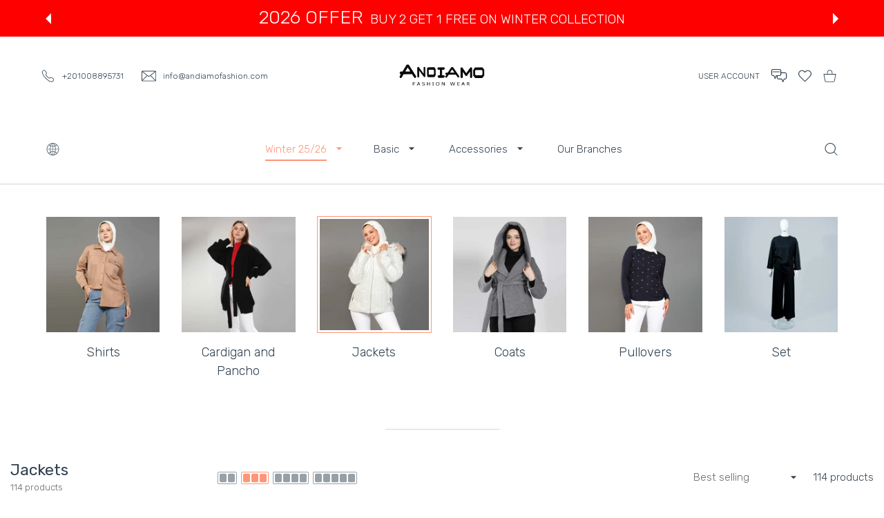

--- FILE ---
content_type: text/html; charset=utf-8
request_url: https://www.andiamofashion.com/collections/jacket?page=2
body_size: 50963
content:
<!doctype html>
<html
  class="no-js"
  lang="en"
  >
  <head>
    
<meta charset="utf-8">
<meta http-equiv="X-UA-Compatible" content="IE=edge">
<meta name="viewport" content="width=device-width, initial-scale=1, minimum-scale=1, maximum-scale=5">
<meta name="theme-color" content="">

<link rel="canonical" href="/collections/jacket" />

<link rel="prefetch" as="document" href="https://www.andiamofashion.com"><link rel="preconnect" href="//fonts.shopifycdn.com"><link rel="preconnect" href="//fonts.googleapis.com" crossorigin>
  <link rel="dns-prefetch" href="//fonts.googleapis.com"><link rel="dns-prefetch" href="//productreviews.shopifycdn.com">
<link rel="preconnect" href="https://cdn.shopify.com" crossorigin>
<link rel="preconnect" href="https://fonts.gstatic.com" crossorigin>

<title>
  Jackets
 &ndash; Page 2 &ndash; Andiamo Fashion Wear</title>



<meta property="og:site_name" content="Andiamo Fashion Wear">
<meta property="og:url" content="https://www.andiamofashion.com/collections/jacket?page=2">
<meta property="og:title" content="Jackets">
<meta property="og:type" content="website">
<meta property="og:description" content="Andiamo Fashion Wear"><meta property="og:image" content="http://www.andiamofashion.com/cdn/shop/collections/MOO_9157copy.jpg?v=1760531117">
  <meta property="og:image:secure_url" content="https://www.andiamofashion.com/cdn/shop/collections/MOO_9157copy.jpg?v=1760531117">
  <meta property="og:image:width" content="1024">
  <meta property="og:image:height" content="1024"><meta name="twitter:card" content="summary_large_image">
<meta name="twitter:title" content="Jackets">
<meta name="twitter:description" content="Andiamo Fashion Wear">

<script>document.getElementsByTagName('html')[0].style.setProperty('--vhStart',  window.innerHeight * 0.01 + 'px');</script><link rel="preload" as="style" href="https://fonts.googleapis.com/css2?family=Rubik:ital,wght@0,300;0,400;0,500;0,600;0,700;0,800;1,300;1,400;1,500;1,600;1,700;1,800&display=swap">
  <link rel="stylesheet" media="print" onload="this.onload=null;this.removeAttribute('media');" href="https://fonts.googleapis.com/css2?family=Rubik:ital,wght@0,300;0,400;0,500;0,600;0,700;0,800;1,300;1,400;1,500;1,600;1,700;1,800&display=swap">
  <noscript>
    <link rel="stylesheet" as="style" href="https://fonts.googleapis.com/css2?family=Rubik:ital,wght@0,300;0,400;0,500;0,600;0,700;0,800;1,300;1,400;1,500;1,600;1,700;1,800&display=swap">
  </noscript>
  <style data-shopify>
    :root {
      --body-font-family: Rubik;
    }
  </style>
<link rel="preload" as="style" href="https://fonts.googleapis.com/css2?family=Rubik:ital,wght@0,300;0,400;0,500;0,600;0,700;0,800;1,300;1,400;1,500;1,600;1,700;1,800&display=swap">
  <link rel="stylesheet" media="print" onload="this.onload=null;this.removeAttribute('media');" href="https://fonts.googleapis.com/css2?family=Rubik:ital,wght@0,300;0,400;0,500;0,600;0,700;0,800;1,300;1,400;1,500;1,600;1,700;1,800&display=swap">
  <noscript>
    <link rel="stylesheet" as="style" href="https://fonts.googleapis.com/css2?family=Rubik:ital,wght@0,300;0,400;0,500;0,600;0,700;0,800;1,300;1,400;1,500;1,600;1,700;1,800&display=swap">
  </noscript>
  <style data-shopify>
    :root {
      --heading-font-family: Rubik;
    }
  </style>
<style data-async-reload-css="head-fonts-colors">
  body.initial-hide .header,
  body.initial-hide .category-page-block.has-filter-closed .filter-col-content,
  body.initial-hide .mmenu-submenu {
    visibility: hidden;
  }
  body.full-load-hide .payment-notification-wrap {
    visibility: hidden;
  }
:root {

/*    --global-box-shadow: 0.04;
    --secondary-box-shadow: 0.08;*/
    --global-box-shadow-darker: 0.1;

    --margin-top-mobile: 70px;
    --margin-top-desktop: 80px;

    --padding-top-mobile: 60px;
    --padding-top-desktop: 80px;

    --screen-product-one-in-row: 374px;

    /* main color */
    --custom-color: #4970F8;
    --text-color: #22292F;
    --text-color-invert: #fff;
    --text-color-banner: #000;
    --text-color-banner-invert: #fff;

    --text-color-static: var(--text-color);

    /* body main */
    --container-max-width: 1178px;
    --container-max-width-boxed: 1178px;
    --body-bg: #f7f8fc;
    --body-bg-rgb: 247, 248, 252;
    --body-link-color: var(--custom-color);
    --body-link-color-hover: var(--text-color);
    --body-link-secondary-color: var(--text-color);
    --body-link-secondary-color-hover: var(--custom-color);
    --decor-border-color: #f4f4f4;
    --decor-border-middle-color: #CDD8E1;
    --decor-border-dark-color: #d9d9d9;
    --decor-border-menu-color: #E8EBF1;
    --contrast-grey: #aeb0b8;
    --table-border-color: var(--decor-border-dark-color);
    --table-even-bg: var(--body-bg);
    --table-odd-bg: var(--body-bg-secondary);
    --free-shipping-color: #0CAE61;

    --body-bg-secondary: #fff;
    --block-secondary-text: var(--text-color);
    --block-secondary-link: var(--body-link-secondary-color);
    --block-secondary-link-hover: var(--body-link-secondary-color-hover);

    --theme-bg-color: #fff;
    --theme-bg-hover-color: var(--theme-bg-color);

    --section-max-width: 1850px;

    --loading-bar-color: var(--custom-color);

    --third-bg-popups: #fff;
    --third-bg-popups-rgb: 255,255,255;

    /* typography */

    --font-weight-900: 900;
    --font-weight-800: 800;
    --font-weight-700: 700;
    --font-weight-600: 600;
    --font-weight-500: 500;
    --font-weight-400: 400;
    --font-weight-300: 300;

    --font-weight-bolder: var(--font-weight-700);

    --content-font-size: 15px;
    --content-line-height: 25px;
    --text-color-secondary: #666;
    --text-color-light: #9E9E9E;
    --block-secondary-color-light: var(--text-color-light);
    --product-card-color-light: var(--text-color-light);

    --scroll-drag-color: #9E9E9E;
    --scroll-drag-focus-color: var(--custom-color);
    --scroll-color: #e1e4ee;

    --global-product-price-width: var(--font-weight-600);
    --global-product-price-font-family: var(--body-font-family);
    --heading-color: var(--text-color);

    --heading-xl-size: 43px;
    --heading-xl-2-size: 50px;
    --heading-lg-size: 28px;
    --heading-md-size: 23px;
    --heading-sm-size: 18px;
    --heading-sm-size: 18px;

    --heading-xl-size-m: 28px;
    --heading-xl-2-size-m: 28px;
    --heading-lg-size-m: 28px;
    --heading-md-size-m: 23px;
    --heading-sm-size-m: 18px;

    --heading-global-weight: var(--font-weight-700);

    --heading-xl-weight: var(--heading-global-weight);
    --heading-xl-2-weight: var(--heading-global-weight);
    --heading-lg-weight: var(--heading-global-weight);
    --heading-md-weight: var(--heading-global-weight);
    --heading-sm-weight: var(--heading-global-weight);

    --heading-xl-weight-m: var(--heading-global-weight);
    --heading-xl-2-weight-m: var(--heading-global-weight);
    --heading-lg-weight-m: var(--heading-global-weight);
    --heading-md-weight-m: var(--heading-global-weight);
    --heading-sm-weight-m: var(--heading-global-weight);

    --heading-xl-sub-top: 25px;
    --heading-lg-sub-top: 25px;
    --heading-md-sub-top: 10px;
    --heading-sm-sub-top: 10px;

    --heading-sub-size: 12px;
    --heading-sub-weight: var(--font-weight-400);
    --heading-sub-color: var(--text-color-secondary);

    --heading-sub-lg-size: 19px;
    --heading-sub-lg-weight: var(--font-weight-500);

    --pagination-text-color: var(--text-color);
    --pagination-text-bg: transparent;

    --pagination-text-hover-color: var(--button-color-grey);
    --pagination-text-hover-bg: var(--button-bg-grey);
    --pagination-text-hover-border-width: var(--button-border-width-grey);
    --pagination-text-hover-border-color: var(--button-border-color-grey);

    --pagination-text-active-color: var(--button-color);
    --pagination-text-active-bg: var(--button-bg);
    --pagination-text-active-border-width: var(--button-border-width);
    --pagination-text-active-border-color: var(--button-border-color);

    --title-bottom: 35px;
    --title-bottom-sm: 25px;
    --title-bottom-xs: 20px;

    --column-caption-style-1-size: 12px;
    --column-caption-style-1-weight: var(--font-weight-700);
    --column-caption-style-2-size: 15px;
    --column-caption-style-2-weight: var(--font-weight-600);
    --column-caption-style-3-size: 18px;
    --column-caption-style-3-weight: var(--font-weight-400);
    --column-caption-style-4-size: 18px;
    --column-caption-style-4-weight: var(--font-weight-700);
    --column-caption-style-color: var(--body-link-secondary-color);
    --column-caption-style-hover-color: var(--body-link-secondary-color-hover);

    /* banner */
    --banner-dark-text-color: #000;
    --banner-light-text-color: #fff;

    --banner-font-weight-900: 900;
    --banner-font-weight-800: 800;
    --banner-font-weight-700: 700;
    --banner-font-weight-600: 600;
    --banner-font-weight-500: 500;
    --banner-font-weight-400: 400;
    --banner-font-weight-300: 300;

    /* radius */
    --radius-xl: 24px;
    --radius-lg: 20px;
    --radius-md: 16px;
    --radius-sm: 8px;
    --radius-5: 5px;
    --radius-4: 4px;
    --radius-3: 3px;
    --radius-2: 2px;
    --radius-50: 50%;
    --radius-max: 9999px;
    --button-border-radius: 9999px;
    --radius-ic: var(--radius-md);

    /*  tags */
    --tag-text-color: var(--product-card-text-color);
    --tag-bg: var(--product-card-bg);
    --tag-border-color: var(--decor-border-middle-color);
    --tag-hover-text-color: var(--text-color-secondary);
    --tag-hover-bg: var(--body-bg-secondary);
    --tag-hover-border-color: var(--custom-color);
    --tag-active-text-color: var(--body-bg-secondary);
    --tag-active-bg: var(--custom-color);
    --tag-active-border-color: var(--custom-color);
    --tag-light-text-color: var(--text-color-light);

    /* labels */
    --label-bg: var(--custom-color);
    --label-color: #fff;

    --label-1-bg: #22292F;
    --label-2-bg: #ffc427;
    --label-3-bg: #fb317d;
    --label-4-bg: #4970F8;
    --label-5-bg: #0CAE61;
    --label-6-bg: #df6a00;
    --label-7-bg: #595b62;

    --label-1-color: #fff;
    --label-2-color: #fff;
    --label-3-color: #fff;
    --label-4-color: #fff;
    --label-5-color: #fff;
    --label-6-color: #fff;
    --label-7-color: #fff;

    --label-soldout-bg: var(--label-1-bg);
    --label-soldout-color: var(--label-1-color);

    --label-hot-bg: var(--label-4-bg);
    --label-hot-color: var(--label-4-color);

    --label-new-bg: var(--label-4-bg);
    --label-new-color: var(--label-4-color);

    --label-sale-bg: var(--label-3-bg);
    --label-sale-color: var(--label-3-color);

    --label-bestoffer-bg: var(--label-2-bg);
    --label-bestoffer-color: var(--label-2-color);

    --label-subscription-bg: var(--label-2-bg);
    --label-subscription-color: var(--label-2-color);

    --label-items-count-bg: var(--label-3-bg);
    --label-items-count-color: var(--label-3-color);

    --label-wishlist-bg: #f7f7f8;
    --label-wishlist-color: #272727;
    --label-wishlist-hover-bg: #f7f7f8;
    --label-wishlist-hover-color: #272727;
    --label-wishlist-hover-txt-color: #272727;

    --label-custom-bg: var(--label-7-bg);
    --label-custom-color: var(--label-7-color);


    /*  breadcrumbs */
    --breadcrumbs-color: var(--body-link-color);
    --breadcrumbs-current-color: var(--text-color-secondary);
    --breadcrumbs-hover-color: var(--body-link-color-hover);

    /* forms */
    --form-size: 15px;
    --form-weight: var(--font-weight-400);
    --form-label-size: 12px;
    --form-label-weight: var(--font-weight-600);
    --form-color: var(--text-color);
    --form-color-light: var(--text-color-light);
    --form-border-color: var(--decor-border-dark-color);
    --form-border-color-focus: var(--custom-color);
    --form-border-width: 1px;
    --form-bg: transparent;
    --form-bg-alt: #fff;
    --form-color-alt: #282828;
    --form-color-light-alt: #9e9e9e;
    --form-border-alt: #d9d9d9;
    --form-lined-bg: transparent;
    --form-element-bg: var(--form-bg);
    --form-element-hover-bg: var(--form-bg);
    --form-element-symbol-color: var(--custom-color);
    --form-element-symbol-hover-color: var(--custom-color);
    --form-message-color: var(--text-color);
    --form-error-border-color: #ed2233;
    --form-group-tab-bg: var(--body-bg-secondary);
    --form-control-check-color: #414c55;
    --form-required-mark-color: #ed2233;

    --qty-status-color-start: #0CAE61;
    --qty-status-color-middle: #df6a00;
    --qty-status-color-full: #4970F8;
    --qty-border-color: var(--product-card-form-border-color);

    /* buttons */

    --button-font-family: var(--body-font-family);
    --button-font-weight: var(--font-weight-600);
    --button-font-weight-less: var(--font-weight-700);
    --button-font-weight-lg: var(--font-weight-500);

    --button-addtocart-desktop-height: 40px;
    --button-addtocart-mobile-height: 40px;

    --button-global-color: #fff;
    --button-global-bg: var(--custom-color);
    --button-global-hover-color: #fff;
    --button-global-hover-bg: #22292F;
    --button-global-border-width: 0;
    --button-global-border-color: transparent;

    --button-color: var(--button-global-color);
    --button-bg: var(--button-global-bg);
    --button-hover-color: var(--button-global-hover-color);
    --button-hover-bg: var(--button-global-hover-bg);
    --button-border-width: var(--button-global-border-width);
    --button-border-color: var(--button-global-border-color);
    --button-hover-border-color: var(--button-border-color);

    --button-color-grey: var(--button-global-color);
    --button-bg-grey: var(--button-global-bg);
    --button-hover-color-grey: var(--button-global-hover-color);
    --button-hover-bg-grey: var(--button-global-hover-bg);
    --button-border-width-grey: var(--button-global-border-width);
    --button-border-color-grey: var(--button-global-border-color);
    --button-hover-border-color-grey: var(--button-border-color-grey);

    --button-color-white: var(--button-global-color);
    --button-bg-white: var(--button-global-bg);
    --button-hover-color-white: var(--button-global-hover-color);
    --button-hover-bg-white: var(--button-global-hover-bg);
    --button-border-width-white: var(--button-global-border-width);
    --button-border-color-white: var(--button-global-border-color);
    --button-hover-border-color-white: var(--button-border-color-white);

    --button-color-invert: var(--button-global-color);
    --button-bg-invert: var(--button-global-bg);
    --button-hover-color-invert: var(--button-global-hover-color);
    --button-hover-bg-invert: var(--button-global-hover-bg);
    --button-border-width-invert: var(--button-global-border-width);
    --button-border-color-invert: var(--button-global-border-color);
    --button-hover-border-color-invert: var(--button-border-color-invert);

    --button-color-buy-now: var(--button-global-color);
    --button-bg-buy-now: var(--button-global-bg);
    --button-hover-color-buy-now: var(--button-global-hover-color);
    --button-hover-bg-buy-now: var(--button-global-hover-bg);
    --button-border-width-buy-now: var(--button-global-border-width);
    --button-border-color-buy-now: var(--button-global-border-color);
    --button-hover-border-color-buy-now: var(--button-border-color-buy-now);

    --button-color-fifth: var(--button-global-color);
    --button-bg-fifth: var(--button-global-bg);
    --button-hover-color-fifth: var(--button-global-hover-color);
    --button-hover-bg-fifth: var(--button-global-hover-bg);
    --button-border-width-fifth: var(--button-global-border-width);
    --button-border-color-fifth: var(--button-global-border-color);
    --button-hover-border-color-fifth: var(--button-border-color-fifth);

    --button-link-color: var(--body-link-color);
    --button-link-hover-color: var(--body-link-color-hover);

    --button-disabled-opacity: 0.5;
    --button-loading-opacity: 0.5;

    --placeholder-alt-bg: var(--body-bg-secondary);
    --placeholder-bg: #e1e2e9;
    --placeholder-color: #80888f;
    --placeholder-border: var(--decor-border-middle-color);
    --zoom-window-bg: var(--placeholder-bg);

    --product-price-actual-color: var(--text-color);
    --product-price-old-color: var(--text-color);


    /* product card */
    --product-card-bg: var(--body-bg-secondary);
    --product-only-card-bg: var(--product-card-bg);
    --product-only-card-hover-bg: var(--product-only-card-bg);
    --product-horizontal-card-bg: var(--product-only-card-bg);
    --product-card-text-color: var(--text-color);
    --product-card-description-color: var(--product-card-color-light);
    --product-card-link-color: var(--body-link-secondary-color);
    --product-card-link-hover-color: var(--body-link-secondary-color-hover);
    --product-card-vendor-color: var(--body-link-secondary-color);
    --product-card-vendor-hover-color: var(--body-link-secondary-color-hover);
    --product-card-countdown-bg: var(--body-bg-secondary);
    --product-card-countdown-color: var(--custom-color);
    --product-card-icon-color: #CDD8E1;
    --product-card-icon-hover-color: #CDD8E1;
    --product-card-icon-active-color: var(--custom-color);
    --product-card-price-actual-color: var(--product-card-text-color);
    --product-card-price-old-color: var(--product-card-price-actual-color);

    --product-card-form-border-color: #d9d9d9;  /* 23% from --product-card-text-color */

    --product-aspect-ratio: 120%;
    --product-page-aspect-ratio: 120%;
    --product-rating-color: #b4b4b4;
    --product-rating-fill-color: #22292F;

    --product-card-name-size: 15px;
    --product-card-name-weight: var(--font-weight-500);
    --product-card-vendor-size: 12px;
    --product-card-vendor-weight: var(--font-weight-700);
    --product-card-price-size: 23px;
    --product-horizontal-card-name-size: 18px;
    --product-horizontal-card-name-weight: var(--font-weight-400);
    --product-horizontal-card-price-size: 23px;
    --product-card-countdown-weight: var(--font-weight-600);
    --product-card-countdown-number-weight: var(--font-weight-700);


    /* options swatch */

    --product-swatches-inner-border-width: 1px;
    --product-swatches-inner-border-color: #fff;

    --product-swatches-text-width: 22px;
    --product-swatches-text-height: 22px;
    --product-swatches-text-px: 0;
    --product-swatches-text-font-size: 12px;
    --product-swatches-text-font-weight: var(--font-weight-400);

    --product-swatches-color-width: 22px;
    --product-swatches-color-height: 22px;

    --product-swatches-color:  #6d7175;
    --product-swatches-bg: var(--body-bg-secondary);

    --product-swatches-text-border-width: 1px;
    --product-swatches-color-border-width: 1px;

    --product-swatches-active-color:  var(--body-link-secondary-color-hover);
    --product-swatches-active-bg: var(--product-swatches-bg);

    --product-swatches-hover-color: var(--product-swatches-active-color);
    --product-swatches-hover-bg: var(--product-swatches-active-bg);

    --product-swatches-disabled-color: var(--product-swatches-color);
    --product-swatches-disabled-bg: var(--product-swatches-bg);

    --product-swatches-border-color: #cdd8e1;
    --product-swatches-border-hover-color: var(--product-swatches-hover-color);
    --product-swatches-border-active-color: var(--product-swatches-active-color);

    --product-swatches-title-font-size: 12px;

    --product-swatches-title-mb: 3px;

    --product-swatches-text-gap: 2.5px;
    --product-swatches-color-gap: 2.5px;

    --product-swatches-group-gy: 12px;

    --product-swatches-radius: 5px;

    --minicart-product-bg: var(--product-only-card-bg);
    --minicart-product-text-color: var(--product-card-text-color);
    --minicart-product-vendor-color: var(--product-card-vendor-color);
    --minicart-product-vendor-hover-color: var(--product-card-vendor-hover-color);
    --minicart-product-name-color: var(--product-card-link-color);
    --minicart-product-name-hover-color: var(--product-card-link-hover-color);
    --minicart-product-price-color: var(--product-card-price-actual-color);

    --product-page-previews-width: 74px;
    --product-page-previews-width-quickview: 61px;

    /*  modals */
    --login-form-forgot-link-color: var(--text-color-secondary);
    --login-form-forgot-link-hover-color: var(--body-link-secondary-color-hover);

    --fancybox-light-bg: var(--body-bg-secondary);
    --fancybox-caption-text-color: var(--body-link-secondary-color);
    --fancybox-caption-hover-color: var(--body-link-secondary-color-hover);

    --fancybox-button-color: var(--button-color-grey);
    --fancybox-button-bg: var(--button-bg-grey);
    --fancybox-button-hover-bg: var(--button-hover-bg-grey);
    --fancybox-button-hover-color: var(--button-hover-color-grey);

    --modal-bg: var(--third-bg-popups, var(--body-bg-secondary));
    --modal-divider-color: var(--body-bg-secondary);

    --modal-success-icon-color: #0CAE61;
    --modal-error-icon-color: #ed2233;
    --modal-info-icon-color: #df6a00;

    --modal-social-color: #CDD8E1;
    --modal-social-hover-color: var(--body-link-secondary-color-hover);

    /*  sidebar filters */
    --filter-width: 300px;
    --sidebar-block-border-color: var(--decor-border-dark-color);
    --sidebar-block-title-color: var(--heading-color);
    --sidebar-block-title-hover-color: var(--body-link-secondary-color-hover);
    --sidebar-block-icon-color: var(--sidebar-block-title-color);
    --sidebar-block-icon-hover-color: var(--body-link-secondary-color-hover);
    --sidebar-selected-count-color: var(--text-color);
    --sidebar-selected-count-number-color: var(--text-color);
    --sidebar-clear-filters-bg: var(--button-bg-grey);
    --sidebar-clear-filters-color: var(--button-color-grey);
    --sidebar-clear-filters-hover-bg: var(--button-hover-bg-grey);
    --sidebar-clear-filters-hover-color: var(--button-hover-color-grey);
    --sidebar-selected-filters-bg: var(--custom-color);
    --sidebar-selected-filters-color: #fff;
    --sidebar-selected-filters-hover-bg: var(--text-color);
    --sidebar-selected-filters-hover-color: #fff;
    --sidebar-option-color-name-color: var(--text-color);
    --sidebar-option-color-name-active-color: var(--text-color);
    --sidebar-option-color-name-hover-color: var(--text-color);
    --sidebar-option-color-active-border-color: var(--custom-color);
    --sidebar-option-list-color: var(--text-color);
    --sidebar-option-list-active-color: var(--text-color);
    --sidebar-category-list-color: var(--text-color);
    --sidebar-category-list-active-color: var(--text-color);
    --sidebar-option-list-viewmore-color: var(--body-link-color-hover);
    --sidebar-option-list-viewmore-active-color: var(--body-link-color-hover);
    --sidebar-option-size-color: var(--text-color);
    --sidebar-option-size-border-color: var(--decor-border-color);
    --sidebar-option-size-active-color: var(--custom-color);
    --sidebar-option-size-active-border-color: var(--custom-color);
    --sidebar-menu-link-color: var(--body-link-secondary-color);
    --sidebar-menu-link-active-color: var(--body-link-secondary-color-hover);

    /* listing show more  */
    --listing-show-more-color: var(--custom-color);
    --listing-show-more-hover-color: var(--text-color);

    /* filter row */
    --filter-row-color: var(--text-color);
    --filter-row-bg: transparent;
    --filter-row-icon-color: var(--text-color-light);
    --filter-row-icon-active-color: var(--body-link-secondary-color-hover);

    /* filter mobile */
    --filter-mobile-top-info-bg: #f8f8fa;
    --filter-mobile-top-info-border-color: var(--text-color);
    --filter-mobile-row-color: var(--text-color);
    --filter-mobile-bg: var(--body-bg-secondary);
    --filter-mobile-border-top-color: var(--body-bg-secondary);

    --sidebar-block-count-color: var(--text-color-light);
    --sidebar-block-count-hover-color: var(--body-link-secondary-color-hover);

    --category-descripition-bg: var(--body-bg);
    --category-descripition-bg-alt: var(--body-bg-secondary);
    --category-descripition-color: var(--text-color-secondary);

    --login-form-forgot-link-color: var(--text-color-secondary);
    --login-form-forgot-link-hover-color: var(--body-link-secondary-color-hover);

    --swiper-pagination-color: var(--text-color);
    --swiper-pagination-active-color: var(--custom-color);

    --discount-color: var(--body-link-color);

    --subscription-border: orange;
    --subscription-color: var(--text-color);

    --bought-witn-toggle-icon-color: var(--text-color-light);
    --bought-witn-toggle-icon-active-color: var(--text-color);

    --categories-list-weight: var(--font-weight-400);
    --categories-list-color: var(--body-link-secondary-color);
    --categories-list-hover-color: var(--body-link-secondary-color-hover);

    /*header*/
    --header-global-bg: #FFFFFF;
    --header-global-color: var(--text-color);
    --header-global-link-color: var(--header-global-color);
    --header-global-link-hover-color: var(--body-link-secondary-color-hover);

    --header-top-bg: var(--header-global-bg);
    --header-top-color: var(--header-global-color);
    --header-top-link-color: var(--header-global-link-color);
    --header-top-link-hover-color:  var(--header-global-link-hover-color);
    --header-top-link-active-color:  var(--header-top-link-hover-color);

    --header-content-bg: var(--header-global-bg);
    --header-content-color: var(--header-global-color);
    --header-content-link-color: var(--header-global-link-color);
    --header-content-link-hover-color:  var(--header-global-link-hover-color);

    --header-content-nav-link-color:  var(--header-content-link-color);
    --header-content-nav-link-hover-color:  var(--header-content-nav-link-color);
    --header-content-nav-link-active-color:  var(--header-content-nav-link-hover-color);

    --header-nav-link-border-hover-color: var(--text-color-light);
    --header-nav-link-border-active-color: var(--custom-color);

    --header-bottom-bg: var(--header-global-bg);
    --header-bottom-color: var(--header-global-color);
    --header-bottom-link-color: var(--header-global-link-color);
    --header-bottom-link-hover-color:  var(--header-global-link-hover-color);
    --header-bottom-link-active-color:  var(--header-bottom-link-hover-color);

    --header-subcategories-bg: var(--header-global-bg);
    --header-subcategories-color: var(--header-global-color);
    --header-subcategories-link-color: var(--header-global-link-color);
    --header-subcategories-link-hover-color:  var(--header-global-link-hover-color);
    --header-subcategories-link-active-color:  var(--header-subcategories-link-hover-color);

    --header-sticky-bg: var(--header-content-bg);
    --header-border-color: var(--decor-border-middle-color);
    --header-index-border-color: transparent;

    --header-custom-text-span-color: var(--custom-color);

    --menu-btn-color: var(--button-color);
    --menu-btn-bg: var(--button-bg);
    --menu-btn-hover-color: var(--button-hover-color);
    --menu-btn-hover-bg: var(--button-hover-bg);
    --menu-btn-border-width: var(--button-border-width);
    --menu-btn-border-color: var(--button-border-color);
    --menu-btn-hover-border-color: var(--button-hover-border-color);

    --header-promoline-bg: #77bf4a;
    --header-promoline-text-color: #fff;
    --header-promoline-text-span-color: #346815;

    --header-badge-color: #fff;
    --header-badge-bg: #22292F;

    --header-search-input-color: var(--header-content-color);
    --header-search-input-bg: transparent;
    --header-search-border-color: var(--header-border-color);
    --header-search-active-border-color: var(--custom-color);

    --header-form-color: var(--header-content-color);
    --header-form-palceholder-color: var(--form-color-light);

    --logo-max-width: 145px;
    --logo-max-width-mobile: 80px;
    --header-logo-padding: 20px;
    --header-logo-padding-m: 15px;
    --header-logo-padding-sticky: 15px;

    --desktop-menu-font-size: 15px;
    --desktop-menu-font-weight: var(--font-weight-500);

    --mmenu-bg: var(--third-bg-popups, var(--body-bg-secondary));

    --mmenu-link-color: var(--body-link-secondary-color);
    --mmenu-link-hover-color: var(--body-link-secondary-color-hover);

    --mmenu-top-bottom-divider-color: var(--decor-border-color);
    --mmenu-bottom-text-color: var(--body-link-secondary-color);
    --mmenu-bottom-hover-text-color: var(--body-link-secondary-color-hover);
    --mmenu-bottom-icon-color: var(--custom-color);
    --submenu-view-more-color :var(--body-link-color);
    --submenu-view-more-hover-color: var(--body-link-color-hover);
    --submenu-bg: var(--third-bg-popups, var(--body-bg-secondary));

    --label-size: 9px;
    --label-weight: var(--font-weight-600);

    --submenu-list-min-width: 218px;

    --submenu-list-link-color: var(--body-link-secondary-color);
    --submenu-list-link-hover-color: var(--body-link-secondary-color);
    --submenu-list-link-hover-bg: var(--body-bg);
    --submenu-list-link-active-color: var(--submenu-list-link-hover-color);
    --submenu-list-link-active-bg: var(--submenu-list-link-hover-bg);

    --submenu-mega-list-link-color: var(--body-link-secondary-color);
    --submenu-mega-list-link-bg: transparent;
    --submenu-mega-list-link-hover-color: var(--body-link-secondary-color-hover);
    --submenu-mega-list-link-hover-bg: transparent;

    --submenu-link-txt-color: var(--text-color);
    --submenu-link-title-border-color: var(--decor-border-menu-color);
    --submenu-viewmore-link-color: var(--body-link-secondary-color);
    --submenu-viewmore-link-hover-color: var(--body-link-secondary-color-hover);

    --header-dropdown-bg: var(--third-bg-popups, var(--body-bg-secondary));
    --header-dropdown-bg_transparent: rgba(255, 255, 255, 0);
    --header-dropdown-color: var(--text-color);
    --header-dropdown_title: var(--heading-color);
    --header-dropdown-link-color: var(--body-link-secondary-color);
    --header-dropdown-link-hover-color: var(--body-link-secondary-color-hover);
    --header-dropdown-link-active-color: var(--body-link-secondary-color-hover);
    --header-dropdown-icon-color: var(--header-dropdown-color);
    --header-dropdown-close: var(--text-color);
    --header-dropdown-close-hover-color: var(--text-color);
    --header-dropdown-payment-icons-color:  var(--body-link-secondary-color);
    --header-dropdown-payment-icons-hover-color: var(--body-link-secondary-color-hover);
    --submenu-link-title-border-color: var(--decor-border-menu-color);

    --header-dropdown-settings-color: var(--product-swatches-color);
    --header-dropdown-settings-active-color: var(--product-swatches-active-color);
    --header-dropdown-settings-hover-color: var(--product-swatches-hover-color);

    --header-dropdown-settings-border-color: var(--product-swatches-border-color);
    --header-dropdown-settings-border-active-color: var(--product-swatches-border-hover-color);
    --header-dropdown-settings-border-hover-color: var(--product-swatches-border-active-color);

    --header-dropdown-settings-bg: var(--product-swatches-bg);
    --header-dropdown-settings-active-bg: var(--product-swatches-active-bg);
    --header-dropdown-settings-hover-bg: var(--product-swatches-hover-bg);

    --minicart-drop-text-color: var(--text-color);

    --minicart-action-color: var(--button-color-grey);
    --minicart-action-bg: var(--button-bg-grey);
    --minicart-action-hover-color: var(--button-hover-color-grey);
    --minicart-action-hover-bg: var(--button-hover-bg-grey);
    --minicart-action-border-width: var(--button-border-width-grey);
    --minicart-action-border-color: var(--button-border-color-grey);
    --minicart-action-hover-border-color: var(--button-hover-border-color-grey);

    --minicart-action-special-color: var(--button-color);
    --minicart-action-special-bg: var(--button-bg);
    --minicart-action-special-hover-color: var(--button-hover-color);
    --minicart-action-special-hover-bg: var(--button-hover-bg);
    --minicart-action-special-border-width: var(--button-border-width);
    --minicart-action-special-border-color: var(--button-border-color);
    --minicart-action-special-hover-border-color: var(--button-hover-border-color);

    --minicart-action-add-color: var(--button-color);
    --minicart-action-add-bg: var(--button-bg);
    --minicart-action-add-hover-color: var(--button-hover-color);
    --minicart-action-add-hover-bg: var(--button-hover-bg);
    --minicart-action-add-border-width: var(--button-border-width);
    --minicart-action-add-border-color: var(--button-border-color);
    --minicart-action-add-hover-border-color: var(--button-hover-border-color);

    --minicart-drop-total-bg: var(--body-bg);
    --minicart-drop-empty-text-color: var(--text-color-secondary);
    --minicart-drop-empty-svg-color: var(--decor-border-middle-color);
    --minicart-drop-fixed-icons-bg: var(--custom-color);
    --minicart-drop-fixed-icons-color: #fff;
    --minicart-drop-fixed-icons-hover-bg: var(--custom-color);
    --minicart-drop-fixed-icons-hover-color: #fff;

    --mobile-menu-font-size: 15px;
    --mobile-menu-font-weight: var(--font-weight-500);

    --mobile-menu-bg: var(--body-bg-secondary);
    --mobile-menu-border-color: var(--decor-border-middle-color);
    --mobile-menu-nav-bg: transparent;
    --mobile-menu-nav-color: var(--text-color);
    --mobile-menu-nav-hover-bg: transparent;
    --mobile-menu-nav-hover-color: var(--body-link-secondary-color-hover);
    --mobile-menu-subnav-color: var(--body-link-secondary-color);
    --mobile-menu-drop-link-color: var(--body-link-secondary-color);
    --mobile-menu-drop-link-active-color: var(--body-link-secondary-color-hover);
    --mobile-menu-drop-link-light-color: #868686;
    --mobile-menu-drop-close-color:  var(--text-color);
    --mobile-menu-social-bg: var(--custom-color);
    --mobile-menu-social-color: #fff;

    --mobile-bottom-bg: var(--body-bg-secondary);
    --mobile-bottom-link-color: var(--body-link-secondary-color);
    --mobile-bottom-badge-color: #fff;
    --mobile-bottom-badge-bg: #22292F;

    --prepay-color: #0CAE61;

    --back-to-top-color: var(--button-color-white);
    --back-to-top-bg: var(--button-bg-white);
    --back-to-top-hover-color: var(--button-hover-color-white);
    --back-to-top-hover-bg: var(--button-hover-bg-white);

    /* blog */
    --post-previews-card-bg: var(--product-card-bg);
    --post-previews-card-color: var(--product-card-text-color);
    --post-previews-card-title-color: var(--product-card-link-color);
    --post-previews-card-title-color-hover: var(--product-card-link-hover-color);
    --post-previews-card-meta-color: var(--post-previews-card-color);
    --post-previews-card-meta-label-color: var(--post-previews-card-color);
    --post-previews-card-link-color: var(--product-card-link-color);
    --post-previews-card-link-hover-color: var(--product-card-link-hover-color);

    --post-previews-color: var(--text-color);
    --post-previews-title-color: var(--body-link-secondary-color);
    --post-previews-title-color-hover: var(--body-link-secondary-color-hover);
    --post-previews-meta-color: var(--post-previews-color);
    --post-previews-meta-label-color: var(--post-previews-color);
    --post-previews-link-color: var(--body-link-color);
    --post-previews-link-hover-color: var(--body-link-color-hover);

    --post-previews-date-color: var(--custom-color);
    --post-previews-date-bg: var(--body-bg-secondary);

    --prd-previews-color: var(--text-color);
    --prd-previews-title-color: var(--body-link-secondary-color);
    --prd-previews-title-color-hover: var(--body-link-secondary-color-hover);
    --prd-previews-price-color: var(--text-color);

    --post-title-weight: var(--font-weight-600);
    --post-title-size: 35px;
    --post-title-size-m: 28px;

    --post-comment-color: var(--text-color-secondary);
    --post-comment-meta-color: var(--text-color-secondary);
    --post-comment-meta-label-color: var(--text-color);

    --post-search_date-color: var(--post-previews-date-color);
    --post-search_date-bg: var(--post-previews-date-bg);

    /* reviews */
    --review-bg: var(--product-card-bg);
    --review-text-color: var(--product-card-text-color);
    --review-author-color: var(--product-card-text-color);

    /* faq */
    --faq-list-color: var(--body-link-secondary-color);
    --faq-list-bg: var(--body-bg);
    --faq-list-hover-color: var(--button-color);
    --faq-list-hover-bg:  var(--button-bg);
    --faq-list-border-hover-width: var(--button-border-width);
    --faq-list-border-hover-color: var(--button-border-color);
    --faq-list-active-color: var(--button-hover-color);
    --faq-list-active-bg: var(--button-hover-bg);
    --faq-list-active-border-width: var(--button-border-width);
    --faq-list-active-border-color: var(--button-hover-border-color);
    --faq-item-divider-color: var(--decor-border-color);

    /* promo popup */
    --payment-notification-bg: var(--product-only-card-bg);
    --payment-notification-text-color: var(--product-card-text-color);
    --payment-notification-name-color: var(--product-card-link-color);
    --payment-notification-name-hover-color: var(--product-card-link-hover-color);
    --payment-notification-when-color: var(--product-card-link-hover-color);
    --payment-notification-from-color: var(--product-card-text-color);

    /* circle-chart */
    --circle-chart-text-color: var(--custom-color);
    --circle-chart-border-color: #EDF2F8;
    --circle-chart-border-active-color: var(--custom-color);

    --page-not-found-title-color: var(--custom-color);
    --page-not-found-title2-color: var(--heading-color);
    --page-not-found-text-color: var(--text-color);

    /* menu-categories */
    --menu-categories-bg: var(--submenu-bg);
    --menu-categories-color: var(--submenu-list-link-color);
    --menu-categories-hover-color: var(--submenu-list-link-hover-color);
    --menu-categories-hover-bg: var(--submenu-list-link-hover-bg);

    /* cart page */
    --cart-page-price-color: var(--text-color);
    --cart-page-price-old-color: var(--product-price-old-color);
    --cart-page-total-color: var(--text-color);
    --cart-table-prd-remove-color: var(--button-color-grey);
    --cart-table-prd-remove-bg: var(--button-bg-grey);
    --cart-table-prd-remove-hover-color: var(--button-hover-color-grey);
    --cart-table-prd-remove-hover-bg: var(--button-hover-bg-grey);
    --cart-table-prd-remove-width: var(--button-border-width-grey);
    --cart-table-prd-remove-border-color: var(--button-border-color-grey);
    --cart-table-prd-remove-hover-border-color: var(--button-hover-border-color-grey);
    --cart-empty-svg-color: var(--contrast-grey);

    --card-accordeon-bg: var(--body-bg-secondary);
    --card-total-bg: var(--body-bg-secondary);
    --card-total-border-color: var(--decor-border-dark-color);

    /* cart page */
    --margin-top-product-blocks: 20px;

    /* tooltip */
    --tooltip-bg: #22292f;
    --tooltip-color: #fff;

    /* progress bar */
    --progress-bar-height-global: 3px;

    /* gallery thumbs */
    --preview-thumb-active-width: 2px;
    --preview-thumb-active-color: var(--custom-color);

    /* footer */
    --footer-global-bg: var(--body-bg);
    --footer-global-color: var(--text-color);
    --footer-global-link-color: var(--footer-global-color);
    --footer-global-link-hover-color: var(--body-link-secondary-color-hover);

    --footer-content-bg: var(--footer-global-bg);
    --footer-content-color: var(--footer-global-color);
    --footer-content-link-color: var(--footer-content-color);
    --footer-content-link-hover-color: var(--footer-global-link-hover-color);

    --footer-border-color: #8FB9FA;

    --footer-top-bg: var(--footer-global-bg);
    --footer-top-color: var(--footer-global-color);
    --footer-top-link-color: var(--footer-top-color);
    --footer-top-link-hover-color:  var(--footer-global-link-hover-color);

    --footer-bottom-bg: var(--footer-global-bg);
    --footer-bottom-color: var(--footer-global-color);
    --footer-bottom-link-color: var(--footer-bottom-color);
    --footer-bottom-link-hover-color: var(--footer-global-link-hover-color);

    --footer-maillink-color: var(--footer-global-color);
    --footer-maillink-hover-color: var(--footer-global-link-hover-color);

    --footer-copyright-font-size: 12px;
    --footer-text-weight: var(--font-weight-400);
    --footer-link-weight: var(--font-weight-400);
    --footer-title-weight: var(--font-weight-600);
    --dark-icon-color: #22292F;
    --dark-icon-bg: rgba(255,255,255,.45);
    --dark-icon-bg-hover: rgba(255,255,255,.75);

    /* sticky-add-to-cart*/
    --sticky-add-to-cart-bg: var(--product-only-card-bg);
    --sticky-add-to-cart-text-color: var(--product-card-text-color);
    --sticky-add-to-cart-name-color: var(--product-card-link-color);
    --sticky-add-to-cart-name-hover-color: var(--product-card-link-hover-color);
    --sticky-add-to-cart-price-color: var(--product-card-price-actual-color);
    --sticky-add-to-cart-name-color: var(--product-card-text-color);
    --sticky-add-to-cart-close-hover-color: var(--sticky-add-to-cart-name-hover-color);

    --gradient-color-1: #1871E5;
    --gradient-color-2: #6123E5;

    /* ticker product */
    --ticker-bg: #22292F;
    --ticker-color: white;
    --ticker-link-color: var(--ticker-color);
    --ticker-link-color-hover: var(--ticker-link-color);
    --ticker-badge-bg: var(--button-bg);
    --ticker-badge-color: var(--button-color);
    --ticker-font-size: 12px;
    --ticker-y-padding: 10px;
    --ticker-gap: 10px;
    --ticker-speed: 1.5s;

    /* ticker section */
    --ticker-section-bg: #22292F;
    --ticker-section-color: white;
    --ticker-section-link-color: var(--ticker-section-color);
    --ticker-section-link-color-hover: var(--ticker-section-link-color);
    --ticker-section-badge-bg: var(--button-bg);
    --ticker-section-badge-color: var(--button-color);
    --ticker-section-font-size: 18px;
    --ticker-section-y-padding: 20px;
    --ticker-section-gap: 30px;
    --ticker-section-speed: 6s;


    --ticker-section2-bg: #DFFA38;
    --ticker-section2-color: #191926;
    --ticker-section2-link-color: #191926;
    --ticker-section2-link-color-hover: #191926;;
    --ticker-section2-badge-bg: #191926;;
    --ticker-section2-badge-color: #DFFA38;


   /* dropdown content */
    --dropdown-content-width: 320px;
    --dropdown-link-hover-color: var(--body-link-secondary-color-hover);
    --dropdown-content-bg: var(--third-bg-popups, var(--body-bg-secondary));
    --dropdown-content-color: var(--text-color);
    --dropdown-content-link-color: var(--body-link-secondary-color);
    --dropdown-content-link-hover-color: var(--body-link-secondary-color);
    --dropdown-content-link-active-border: var(--custom-color);
    --many-in-stock-color: #0CAE61;

    /* product main */
    --product-page-title-color: var(--heading-color);
    --product-page-price-actual-color: var(--product-price-actual-color);
    --product-page-price-old-color: var(--product-price-old-color);


    /* shop info */
    --shop-info-icon-color: currentColor;
    --shop-info-icon-filled-bg: var(--button-hover-bg);
    --shop-info-icon-filled-color: var(--button-hover-color);

    /* promoline */
    --promoline-height-desktop: 53px;
    --promoline-fontsize-desktop: 21px;
    --promoline-height-mobile: 46px;
    --promoline-fontsize-mobile: 13px;

    /* product single */
    --ps-info-color: var(--text-color);

    --card-category-circle-caption-color: var(--product-card-link-color);
    --card-category-circle-caption-bg: var(--product-card-bg);
    --card-category-circle-caption-opacity: 1;
}

/* header transparent */
@media (min-width: 1025px) {
    .hdr.hdr-transparent {
        --header-global-bg: transparent;
        --header-global-color: #fff;
        --header-global-link-color: var(--header-global-color);
        --header-global-link-hover-color: #FFE600;

        --header-top-bg: var(--header-global-bg);
        --header-top-color: var(--header-global-color);
        --header-top-link-color: var(--header-global-link-color);
        --header-top-link-hover-color: var(--header-global-link-hover-color);
        --header-top-link-active-color: var(--header-top-link-hover-color);

        --header-content-bg: var(--header-global-bg);
        --header-content-color: var(--header-global-color);
        --header-content-link-color: var(--header-global-link-color);
        --header-content-link-hover-color: var(--header-global-link-hover-color);

        --header-content-nav-link-color: var(--header-content-link-color);
        --header-content-nav-link-hover-color: var(--header-content-nav-link-color);
        --header-content-nav-link-active-color: var(--header-content-nav-link-hover-color);

        --header-bottom-bg: var(--header-global-bg);
        --header-bottom-color: var(--header-global-color);
        --header-bottom-link-color: var(--header-global-link-color);
        --header-bottom-link-hover-color: var(--header-global-link-hover-color);
        --header-bottom-link-active-color: var(--header-bottom-link-hover-color);

        --header-badge-color: #fff;
        --header-badge-bg: #22292F;
        --header-nav-link-border-hover-color: #fff;
        --header-nav-link-border-active-color: #FFE600;
        --header-form-color: var(--header-content-color);
        --header-form-border-color: var(--header-content-color);
        --header-form-border-focus-color: var(--form-border-color-focus);
        --header-form-palceholder-color: #ffffff8f;
    }
}
:root {
    --desktop-menu-font-family: var(--heading-font-family);
    --transparent-default: #000;
    --transparent-default-rgba: rgba(0,0,0,0);
    --margin-top-desktop: 100px;
    --margin-top-mobile: 70px;
    --margin-top-product-blocks: 30px;
    --padding-top-desktop: 100px;
    --padding-top-mobile: 70px;

    --submenu-list-min-width: 240px;

    --hdr-navline-py: 20px;
    --header-logo-padding-top: 20px;
    --header-logo-padding-bottom: 20px;
    --header-logo-padding-m: 15px;--container-max-width: 1178px;--product-swatches-inner-border-width: 1px;--global-box-shadow: 0.08;--secondary-box-shadow: 0.14;--global-box-shadow-darker: 0.10;--body-bg:#ffffff;--third-bg-popups:#ffffff;--custom-color:#ff9577; --text-color:#314251;--form-control-check-color:#314251;--tag-light-text-color:rgba(49, 66, 81, 0.5); --text-color-light:rgba(49, 66, 81, 0.5);--sidebar-block-count-color:rgba(49, 66, 81, 0.5);--header-dropdown-settings-color:rgba(49, 66, 81, 0.5);--body-link-color:#000000;--body-link-color-hover:#ff9577;--product-card-icon-color:#cdd8e1;--product-swatches-color:#6d7175;--header-dropdown-settings-color:var(--product-swatches-color);--product-swatches-border-color:#cdd8e1;--header-dropdown-settings-border-color:var(--product-swatches-border-color);--placeholder-bg:#f7f8fc;--minicart-drop-total-bg:#f7f8fc;--button-bg-invert:#22292f;--button-hover-bg-invert:#ff9577;--button-color-grey:#22292f;--button-bg-grey:#ebebf1;--button-color-white:#22292f;--button-bg-white:#ffffff;--button-color-buy-now:#22292f;--button-hover-color-buy-now:#ffffff;--button-bg-buy-now:#fdcf3c;--button-hover-bg-buy-now:#22292f;--label-1-bg:#22292f;--label-2-color:#000000;--label-2-bg:#ffc427;--label-3-bg:#f16038;--label-4-bg:#0cae61;--label-5-bg:#0067ff;--label-6-bg:#df6a00;--ticker-color:#22292f;--ticker-bg:#edf3f8;--ticker-badge-color:#ffffff;--ticker-badge-bg:#fe9a7e;--product-card-color-light:rgba(0, 0, 0, 0.5);--product-card-form-border-color:rgba(0, 0, 0, 0.23);--scroll-color:#e1e4ee;--scroll-drag-color:#9e9e9e;--form-bg-alt:#ffffff;--form-color-alt:#22292f;--form-color-light-alt:#9e9e9e;--lookbook-popup-btn-color:#0cae61;--text-color-banner:#414c55;--text-color-banner-invert:#ffffff;--header-promoline-bg:#ff0000;--header-promoline-text-color:#ffffff;--header-promoline-text-span-color:#ffffff;--ticker-section-bg:#f7f8fc;--ticker-section-color:#314251;--ticker-section-link-color:#314251;--ticker-section-link-color-hover:rgba(49, 66, 81, 0.65);--third-bg-popups-rgb: 255, 255, 255;
    --body-bg-rgb: 255, 255, 255;
    --body-bg-secondary-rgb: 0, 0, 0;
    --menu-categories-bg-rgb: 0, 0, 0;
    --submenu-list-link-hover-bg-rgb: 247, 248, 252;--font-weight-800: 300;
    --font-weight-700: 300;
    --font-weight-600: 300;
    --font-weight-500: 300;
    --font-weight-400: 300;
    --font-weight-300: 300;

    --banner-font-weight-900: 300;
    --banner-font-weight-800: 300;
    --banner-font-weight-700: 300;
    --banner-font-weight-600: 300;
    --banner-font-weight-500: 400;
    --banner-font-weight-400: 400;
    --banner-font-weight-300: 300;

    --heading-global-weight: 400;

    /* Other */
    --preview-thumb-active-width: 2px;

    --desktop-menu-font-size: 15px;
    --mobile-menu-font-size: 15px;

    /* Product swatches */
    --product-swatches-text-width: 29px;
    --product-swatches-text-height: 22px;
    --product-swatches-color-width: 33px;
    --product-swatches-text-px: 5px;
    --product-swatches-text-font-size: 12px;
    --product-swatches-text-font-weight: 400;
    --product-swatches-title-font-size: 12px;
    --product-swatches-title-mb: 3px;
    --product-swatches-group-gy: 12px;
    --product-swatches-text-gap: 2.5px;
    --product-swatches-color-gap: 3.5px;
    --product-swatches-text-border-width: 1.5px;
    --product-swatches-color-border-width: 1.5px;.prd-block {
        --product-swatches-text-width: 40px;
        --product-swatches-text-height: 30px;
        --product-swatches-color-width: 60px;
        --product-swatches-text-px: 8px;
        --product-swatches-text-font-size: 14px;
        --product-swatches-text-font-weight: 400;
        --product-swatches-title-font-size: 14px;
        --product-swatches-title-mb: 7px;
        --product-swatches-group-gy: 25px;
        --product-swatches-text-gap: 3px;
        --product-swatches-color-gap: 5px;
        --product-swatches-text-border-width: 1.5px;
        --product-swatches-color-border-width: 2px;
      }}


  /* Section Heading */
  .shopify-section .title-wrap .h1-style, .shopify-section .title-wrap h1, h1.h-post-title,
  .category-page-title.show-filter-closed h1 {
    --heading-md-size: 23px;
    --heading-md-size-m: 23px;
  }

  products-card-compact[data-grid] .products-card-compact:not(.bw--listing) .minicart-prd.mp--sm .minicart-prd-name {
    -webkit-box-orient: vertical;
  }

  @media (max-width: 359px) {
    .row.grid_2_sm > *,
    .row.grid_3_sm > *
    .prd-grid.row-cols-xxs-2>* {
      flex: 0 0 auto !important;
      width: 100% !important
    }
  }
  @media (max-width: 375px) and (min-width: 360px) {
    .prd-grid.row-cols-xxs-1>.col {
      width: 50% !important
    }
  }
  @media (max-width: 359px) {
    .filter-row view-mode {
      display: none !important;
    }
    .col-view-mode {
      display: none !important;
    }
  }
}
</style>
<link href="//www.andiamofashion.com/cdn/shop/t/8/assets/bundle-head.css?v=10621808797533473951756509670" rel="stylesheet" type="text/css" media="all" />
<style>
    @media (min-width: 1025px) {
body.has-transparent-hdr main-slider .swiper-slider-container.slider-fullheight,
body:not([data-set-root="true"]) main-slider .swiper-slider-container.slider-fullheight {
height: calc(100vh - 174px) !important;
}}

@media (max-width: 1024px){
main-slider .swiper-slider-container.slider-fullheight-mobile {
height: calc(var(--vhStart, 1vh) * 100 - 158px)!important;
}
}
  </style><script src="//www.andiamofashion.com/cdn/shop/t/8/assets/bundle-head.js?v=77615894725278987811756509670" defer></script>
    <script>window.performance && window.performance.mark && window.performance.mark('shopify.content_for_header.start');</script><meta name="facebook-domain-verification" content="p8jbcpcj6aeilmkcbyl902oqh7d952">
<meta id="shopify-digital-wallet" name="shopify-digital-wallet" content="/69252284689/digital_wallets/dialog">
<link rel="alternate" type="application/atom+xml" title="Feed" href="/collections/jacket.atom" />
<link rel="prev" href="/collections/jacket?page=1">
<link rel="next" href="/collections/jacket?page=3">
<link rel="alternate" hreflang="x-default" href="https://www.andiamofashion.com/collections/jacket?page=2">
<link rel="alternate" hreflang="en" href="https://www.andiamofashion.com/collections/jacket?page=2">
<link rel="alternate" hreflang="ar" href="https://www.andiamofashion.com/ar/collections/jacket?page=2">
<link rel="alternate" type="application/json+oembed" href="https://www.andiamofashion.com/collections/jacket.oembed?page=2">
<script async="async" src="/checkouts/internal/preloads.js?locale=en-EG"></script>
<script id="shopify-features" type="application/json">{"accessToken":"5fb7788c2c415bb021b17c8981e82f55","betas":["rich-media-storefront-analytics"],"domain":"www.andiamofashion.com","predictiveSearch":true,"shopId":69252284689,"locale":"en"}</script>
<script>var Shopify = Shopify || {};
Shopify.shop = "andiamo-fashion-wear.myshopify.com";
Shopify.locale = "en";
Shopify.currency = {"active":"EGP","rate":"1.0"};
Shopify.country = "EG";
Shopify.theme = {"name":"S25 NEW","id":179074334993,"schema_name":"Lumia","schema_version":"7.0.0","theme_store_id":null,"role":"main"};
Shopify.theme.handle = "null";
Shopify.theme.style = {"id":null,"handle":null};
Shopify.cdnHost = "www.andiamofashion.com/cdn";
Shopify.routes = Shopify.routes || {};
Shopify.routes.root = "/";</script>
<script type="module">!function(o){(o.Shopify=o.Shopify||{}).modules=!0}(window);</script>
<script>!function(o){function n(){var o=[];function n(){o.push(Array.prototype.slice.apply(arguments))}return n.q=o,n}var t=o.Shopify=o.Shopify||{};t.loadFeatures=n(),t.autoloadFeatures=n()}(window);</script>
<script id="shop-js-analytics" type="application/json">{"pageType":"collection"}</script>
<script defer="defer" async type="module" src="//www.andiamofashion.com/cdn/shopifycloud/shop-js/modules/v2/client.init-shop-cart-sync_C5BV16lS.en.esm.js"></script>
<script defer="defer" async type="module" src="//www.andiamofashion.com/cdn/shopifycloud/shop-js/modules/v2/chunk.common_CygWptCX.esm.js"></script>
<script type="module">
  await import("//www.andiamofashion.com/cdn/shopifycloud/shop-js/modules/v2/client.init-shop-cart-sync_C5BV16lS.en.esm.js");
await import("//www.andiamofashion.com/cdn/shopifycloud/shop-js/modules/v2/chunk.common_CygWptCX.esm.js");

  window.Shopify.SignInWithShop?.initShopCartSync?.({"fedCMEnabled":true,"windoidEnabled":true});

</script>
<script>(function() {
  var isLoaded = false;
  function asyncLoad() {
    if (isLoaded) return;
    isLoaded = true;
    var urls = ["https:\/\/cdn.nfcube.com\/instafeed-fc485cd1764d6b9a19983c995e577930.js?shop=andiamo-fashion-wear.myshopify.com","https:\/\/apps.synctrack.io\/cta-buttons\/cta-group-button.js?v=1756649683\u0026shop=andiamo-fashion-wear.myshopify.com"];
    for (var i = 0; i < urls.length; i++) {
      var s = document.createElement('script');
      s.type = 'text/javascript';
      s.async = true;
      s.src = urls[i];
      var x = document.getElementsByTagName('script')[0];
      x.parentNode.insertBefore(s, x);
    }
  };
  if(window.attachEvent) {
    window.attachEvent('onload', asyncLoad);
  } else {
    window.addEventListener('load', asyncLoad, false);
  }
})();</script>
<script id="__st">var __st={"a":69252284689,"offset":7200,"reqid":"3b8c0d50-a728-483a-b702-aedf90c0fb6e-1768766565","pageurl":"www.andiamofashion.com\/collections\/jacket?page=2","u":"769f81affb6b","p":"collection","rtyp":"collection","rid":652136579345};</script>
<script>window.ShopifyPaypalV4VisibilityTracking = true;</script>
<script id="captcha-bootstrap">!function(){'use strict';const t='contact',e='account',n='new_comment',o=[[t,t],['blogs',n],['comments',n],[t,'customer']],c=[[e,'customer_login'],[e,'guest_login'],[e,'recover_customer_password'],[e,'create_customer']],r=t=>t.map((([t,e])=>`form[action*='/${t}']:not([data-nocaptcha='true']) input[name='form_type'][value='${e}']`)).join(','),a=t=>()=>t?[...document.querySelectorAll(t)].map((t=>t.form)):[];function s(){const t=[...o],e=r(t);return a(e)}const i='password',u='form_key',d=['recaptcha-v3-token','g-recaptcha-response','h-captcha-response',i],f=()=>{try{return window.sessionStorage}catch{return}},m='__shopify_v',_=t=>t.elements[u];function p(t,e,n=!1){try{const o=window.sessionStorage,c=JSON.parse(o.getItem(e)),{data:r}=function(t){const{data:e,action:n}=t;return t[m]||n?{data:e,action:n}:{data:t,action:n}}(c);for(const[e,n]of Object.entries(r))t.elements[e]&&(t.elements[e].value=n);n&&o.removeItem(e)}catch(o){console.error('form repopulation failed',{error:o})}}const l='form_type',E='cptcha';function T(t){t.dataset[E]=!0}const w=window,h=w.document,L='Shopify',v='ce_forms',y='captcha';let A=!1;((t,e)=>{const n=(g='f06e6c50-85a8-45c8-87d0-21a2b65856fe',I='https://cdn.shopify.com/shopifycloud/storefront-forms-hcaptcha/ce_storefront_forms_captcha_hcaptcha.v1.5.2.iife.js',D={infoText:'Protected by hCaptcha',privacyText:'Privacy',termsText:'Terms'},(t,e,n)=>{const o=w[L][v],c=o.bindForm;if(c)return c(t,g,e,D).then(n);var r;o.q.push([[t,g,e,D],n]),r=I,A||(h.body.append(Object.assign(h.createElement('script'),{id:'captcha-provider',async:!0,src:r})),A=!0)});var g,I,D;w[L]=w[L]||{},w[L][v]=w[L][v]||{},w[L][v].q=[],w[L][y]=w[L][y]||{},w[L][y].protect=function(t,e){n(t,void 0,e),T(t)},Object.freeze(w[L][y]),function(t,e,n,w,h,L){const[v,y,A,g]=function(t,e,n){const i=e?o:[],u=t?c:[],d=[...i,...u],f=r(d),m=r(i),_=r(d.filter((([t,e])=>n.includes(e))));return[a(f),a(m),a(_),s()]}(w,h,L),I=t=>{const e=t.target;return e instanceof HTMLFormElement?e:e&&e.form},D=t=>v().includes(t);t.addEventListener('submit',(t=>{const e=I(t);if(!e)return;const n=D(e)&&!e.dataset.hcaptchaBound&&!e.dataset.recaptchaBound,o=_(e),c=g().includes(e)&&(!o||!o.value);(n||c)&&t.preventDefault(),c&&!n&&(function(t){try{if(!f())return;!function(t){const e=f();if(!e)return;const n=_(t);if(!n)return;const o=n.value;o&&e.removeItem(o)}(t);const e=Array.from(Array(32),(()=>Math.random().toString(36)[2])).join('');!function(t,e){_(t)||t.append(Object.assign(document.createElement('input'),{type:'hidden',name:u})),t.elements[u].value=e}(t,e),function(t,e){const n=f();if(!n)return;const o=[...t.querySelectorAll(`input[type='${i}']`)].map((({name:t})=>t)),c=[...d,...o],r={};for(const[a,s]of new FormData(t).entries())c.includes(a)||(r[a]=s);n.setItem(e,JSON.stringify({[m]:1,action:t.action,data:r}))}(t,e)}catch(e){console.error('failed to persist form',e)}}(e),e.submit())}));const S=(t,e)=>{t&&!t.dataset[E]&&(n(t,e.some((e=>e===t))),T(t))};for(const o of['focusin','change'])t.addEventListener(o,(t=>{const e=I(t);D(e)&&S(e,y())}));const B=e.get('form_key'),M=e.get(l),P=B&&M;t.addEventListener('DOMContentLoaded',(()=>{const t=y();if(P)for(const e of t)e.elements[l].value===M&&p(e,B);[...new Set([...A(),...v().filter((t=>'true'===t.dataset.shopifyCaptcha))])].forEach((e=>S(e,t)))}))}(h,new URLSearchParams(w.location.search),n,t,e,['guest_login'])})(!0,!0)}();</script>
<script integrity="sha256-4kQ18oKyAcykRKYeNunJcIwy7WH5gtpwJnB7kiuLZ1E=" data-source-attribution="shopify.loadfeatures" defer="defer" src="//www.andiamofashion.com/cdn/shopifycloud/storefront/assets/storefront/load_feature-a0a9edcb.js" crossorigin="anonymous"></script>
<script data-source-attribution="shopify.dynamic_checkout.dynamic.init">var Shopify=Shopify||{};Shopify.PaymentButton=Shopify.PaymentButton||{isStorefrontPortableWallets:!0,init:function(){window.Shopify.PaymentButton.init=function(){};var t=document.createElement("script");t.src="https://www.andiamofashion.com/cdn/shopifycloud/portable-wallets/latest/portable-wallets.en.js",t.type="module",document.head.appendChild(t)}};
</script>
<script data-source-attribution="shopify.dynamic_checkout.buyer_consent">
  function portableWalletsHideBuyerConsent(e){var t=document.getElementById("shopify-buyer-consent"),n=document.getElementById("shopify-subscription-policy-button");t&&n&&(t.classList.add("hidden"),t.setAttribute("aria-hidden","true"),n.removeEventListener("click",e))}function portableWalletsShowBuyerConsent(e){var t=document.getElementById("shopify-buyer-consent"),n=document.getElementById("shopify-subscription-policy-button");t&&n&&(t.classList.remove("hidden"),t.removeAttribute("aria-hidden"),n.addEventListener("click",e))}window.Shopify?.PaymentButton&&(window.Shopify.PaymentButton.hideBuyerConsent=portableWalletsHideBuyerConsent,window.Shopify.PaymentButton.showBuyerConsent=portableWalletsShowBuyerConsent);
</script>
<script data-source-attribution="shopify.dynamic_checkout.cart.bootstrap">document.addEventListener("DOMContentLoaded",(function(){function t(){return document.querySelector("shopify-accelerated-checkout-cart, shopify-accelerated-checkout")}if(t())Shopify.PaymentButton.init();else{new MutationObserver((function(e,n){t()&&(Shopify.PaymentButton.init(),n.disconnect())})).observe(document.body,{childList:!0,subtree:!0})}}));
</script>

<script>window.performance && window.performance.mark && window.performance.mark('shopify.content_for_header.end');</script>
  <!-- BEGIN app block: shopify://apps/instafeed/blocks/head-block/c447db20-095d-4a10-9725-b5977662c9d5 --><link rel="preconnect" href="https://cdn.nfcube.com/">
<link rel="preconnect" href="https://scontent.cdninstagram.com/">


  <script>
    document.addEventListener('DOMContentLoaded', function () {
      let instafeedScript = document.createElement('script');

      
        instafeedScript.src = 'https://cdn.nfcube.com/instafeed-fc485cd1764d6b9a19983c995e577930.js';
      

      document.body.appendChild(instafeedScript);
    });
  </script>





<!-- END app block --><link href="https://monorail-edge.shopifysvc.com" rel="dns-prefetch">
<script>(function(){if ("sendBeacon" in navigator && "performance" in window) {try {var session_token_from_headers = performance.getEntriesByType('navigation')[0].serverTiming.find(x => x.name == '_s').description;} catch {var session_token_from_headers = undefined;}var session_cookie_matches = document.cookie.match(/_shopify_s=([^;]*)/);var session_token_from_cookie = session_cookie_matches && session_cookie_matches.length === 2 ? session_cookie_matches[1] : "";var session_token = session_token_from_headers || session_token_from_cookie || "";function handle_abandonment_event(e) {var entries = performance.getEntries().filter(function(entry) {return /monorail-edge.shopifysvc.com/.test(entry.name);});if (!window.abandonment_tracked && entries.length === 0) {window.abandonment_tracked = true;var currentMs = Date.now();var navigation_start = performance.timing.navigationStart;var payload = {shop_id: 69252284689,url: window.location.href,navigation_start,duration: currentMs - navigation_start,session_token,page_type: "collection"};window.navigator.sendBeacon("https://monorail-edge.shopifysvc.com/v1/produce", JSON.stringify({schema_id: "online_store_buyer_site_abandonment/1.1",payload: payload,metadata: {event_created_at_ms: currentMs,event_sent_at_ms: currentMs}}));}}window.addEventListener('pagehide', handle_abandonment_event);}}());</script>
<script id="web-pixels-manager-setup">(function e(e,d,r,n,o){if(void 0===o&&(o={}),!Boolean(null===(a=null===(i=window.Shopify)||void 0===i?void 0:i.analytics)||void 0===a?void 0:a.replayQueue)){var i,a;window.Shopify=window.Shopify||{};var t=window.Shopify;t.analytics=t.analytics||{};var s=t.analytics;s.replayQueue=[],s.publish=function(e,d,r){return s.replayQueue.push([e,d,r]),!0};try{self.performance.mark("wpm:start")}catch(e){}var l=function(){var e={modern:/Edge?\/(1{2}[4-9]|1[2-9]\d|[2-9]\d{2}|\d{4,})\.\d+(\.\d+|)|Firefox\/(1{2}[4-9]|1[2-9]\d|[2-9]\d{2}|\d{4,})\.\d+(\.\d+|)|Chrom(ium|e)\/(9{2}|\d{3,})\.\d+(\.\d+|)|(Maci|X1{2}).+ Version\/(15\.\d+|(1[6-9]|[2-9]\d|\d{3,})\.\d+)([,.]\d+|)( \(\w+\)|)( Mobile\/\w+|) Safari\/|Chrome.+OPR\/(9{2}|\d{3,})\.\d+\.\d+|(CPU[ +]OS|iPhone[ +]OS|CPU[ +]iPhone|CPU IPhone OS|CPU iPad OS)[ +]+(15[._]\d+|(1[6-9]|[2-9]\d|\d{3,})[._]\d+)([._]\d+|)|Android:?[ /-](13[3-9]|1[4-9]\d|[2-9]\d{2}|\d{4,})(\.\d+|)(\.\d+|)|Android.+Firefox\/(13[5-9]|1[4-9]\d|[2-9]\d{2}|\d{4,})\.\d+(\.\d+|)|Android.+Chrom(ium|e)\/(13[3-9]|1[4-9]\d|[2-9]\d{2}|\d{4,})\.\d+(\.\d+|)|SamsungBrowser\/([2-9]\d|\d{3,})\.\d+/,legacy:/Edge?\/(1[6-9]|[2-9]\d|\d{3,})\.\d+(\.\d+|)|Firefox\/(5[4-9]|[6-9]\d|\d{3,})\.\d+(\.\d+|)|Chrom(ium|e)\/(5[1-9]|[6-9]\d|\d{3,})\.\d+(\.\d+|)([\d.]+$|.*Safari\/(?![\d.]+ Edge\/[\d.]+$))|(Maci|X1{2}).+ Version\/(10\.\d+|(1[1-9]|[2-9]\d|\d{3,})\.\d+)([,.]\d+|)( \(\w+\)|)( Mobile\/\w+|) Safari\/|Chrome.+OPR\/(3[89]|[4-9]\d|\d{3,})\.\d+\.\d+|(CPU[ +]OS|iPhone[ +]OS|CPU[ +]iPhone|CPU IPhone OS|CPU iPad OS)[ +]+(10[._]\d+|(1[1-9]|[2-9]\d|\d{3,})[._]\d+)([._]\d+|)|Android:?[ /-](13[3-9]|1[4-9]\d|[2-9]\d{2}|\d{4,})(\.\d+|)(\.\d+|)|Mobile Safari.+OPR\/([89]\d|\d{3,})\.\d+\.\d+|Android.+Firefox\/(13[5-9]|1[4-9]\d|[2-9]\d{2}|\d{4,})\.\d+(\.\d+|)|Android.+Chrom(ium|e)\/(13[3-9]|1[4-9]\d|[2-9]\d{2}|\d{4,})\.\d+(\.\d+|)|Android.+(UC? ?Browser|UCWEB|U3)[ /]?(15\.([5-9]|\d{2,})|(1[6-9]|[2-9]\d|\d{3,})\.\d+)\.\d+|SamsungBrowser\/(5\.\d+|([6-9]|\d{2,})\.\d+)|Android.+MQ{2}Browser\/(14(\.(9|\d{2,})|)|(1[5-9]|[2-9]\d|\d{3,})(\.\d+|))(\.\d+|)|K[Aa][Ii]OS\/(3\.\d+|([4-9]|\d{2,})\.\d+)(\.\d+|)/},d=e.modern,r=e.legacy,n=navigator.userAgent;return n.match(d)?"modern":n.match(r)?"legacy":"unknown"}(),u="modern"===l?"modern":"legacy",c=(null!=n?n:{modern:"",legacy:""})[u],f=function(e){return[e.baseUrl,"/wpm","/b",e.hashVersion,"modern"===e.buildTarget?"m":"l",".js"].join("")}({baseUrl:d,hashVersion:r,buildTarget:u}),m=function(e){var d=e.version,r=e.bundleTarget,n=e.surface,o=e.pageUrl,i=e.monorailEndpoint;return{emit:function(e){var a=e.status,t=e.errorMsg,s=(new Date).getTime(),l=JSON.stringify({metadata:{event_sent_at_ms:s},events:[{schema_id:"web_pixels_manager_load/3.1",payload:{version:d,bundle_target:r,page_url:o,status:a,surface:n,error_msg:t},metadata:{event_created_at_ms:s}}]});if(!i)return console&&console.warn&&console.warn("[Web Pixels Manager] No Monorail endpoint provided, skipping logging."),!1;try{return self.navigator.sendBeacon.bind(self.navigator)(i,l)}catch(e){}var u=new XMLHttpRequest;try{return u.open("POST",i,!0),u.setRequestHeader("Content-Type","text/plain"),u.send(l),!0}catch(e){return console&&console.warn&&console.warn("[Web Pixels Manager] Got an unhandled error while logging to Monorail."),!1}}}}({version:r,bundleTarget:l,surface:e.surface,pageUrl:self.location.href,monorailEndpoint:e.monorailEndpoint});try{o.browserTarget=l,function(e){var d=e.src,r=e.async,n=void 0===r||r,o=e.onload,i=e.onerror,a=e.sri,t=e.scriptDataAttributes,s=void 0===t?{}:t,l=document.createElement("script"),u=document.querySelector("head"),c=document.querySelector("body");if(l.async=n,l.src=d,a&&(l.integrity=a,l.crossOrigin="anonymous"),s)for(var f in s)if(Object.prototype.hasOwnProperty.call(s,f))try{l.dataset[f]=s[f]}catch(e){}if(o&&l.addEventListener("load",o),i&&l.addEventListener("error",i),u)u.appendChild(l);else{if(!c)throw new Error("Did not find a head or body element to append the script");c.appendChild(l)}}({src:f,async:!0,onload:function(){if(!function(){var e,d;return Boolean(null===(d=null===(e=window.Shopify)||void 0===e?void 0:e.analytics)||void 0===d?void 0:d.initialized)}()){var d=window.webPixelsManager.init(e)||void 0;if(d){var r=window.Shopify.analytics;r.replayQueue.forEach((function(e){var r=e[0],n=e[1],o=e[2];d.publishCustomEvent(r,n,o)})),r.replayQueue=[],r.publish=d.publishCustomEvent,r.visitor=d.visitor,r.initialized=!0}}},onerror:function(){return m.emit({status:"failed",errorMsg:"".concat(f," has failed to load")})},sri:function(e){var d=/^sha384-[A-Za-z0-9+/=]+$/;return"string"==typeof e&&d.test(e)}(c)?c:"",scriptDataAttributes:o}),m.emit({status:"loading"})}catch(e){m.emit({status:"failed",errorMsg:(null==e?void 0:e.message)||"Unknown error"})}}})({shopId: 69252284689,storefrontBaseUrl: "https://www.andiamofashion.com",extensionsBaseUrl: "https://extensions.shopifycdn.com/cdn/shopifycloud/web-pixels-manager",monorailEndpoint: "https://monorail-edge.shopifysvc.com/unstable/produce_batch",surface: "storefront-renderer",enabledBetaFlags: ["2dca8a86"],webPixelsConfigList: [{"id":"313000209","configuration":"{\"pixel_id\":\"280595417700551\",\"pixel_type\":\"facebook_pixel\",\"metaapp_system_user_token\":\"-\"}","eventPayloadVersion":"v1","runtimeContext":"OPEN","scriptVersion":"ca16bc87fe92b6042fbaa3acc2fbdaa6","type":"APP","apiClientId":2329312,"privacyPurposes":["ANALYTICS","MARKETING","SALE_OF_DATA"],"dataSharingAdjustments":{"protectedCustomerApprovalScopes":["read_customer_address","read_customer_email","read_customer_name","read_customer_personal_data","read_customer_phone"]}},{"id":"shopify-app-pixel","configuration":"{}","eventPayloadVersion":"v1","runtimeContext":"STRICT","scriptVersion":"0450","apiClientId":"shopify-pixel","type":"APP","privacyPurposes":["ANALYTICS","MARKETING"]},{"id":"shopify-custom-pixel","eventPayloadVersion":"v1","runtimeContext":"LAX","scriptVersion":"0450","apiClientId":"shopify-pixel","type":"CUSTOM","privacyPurposes":["ANALYTICS","MARKETING"]}],isMerchantRequest: false,initData: {"shop":{"name":"Andiamo Fashion Wear","paymentSettings":{"currencyCode":"EGP"},"myshopifyDomain":"andiamo-fashion-wear.myshopify.com","countryCode":"EG","storefrontUrl":"https:\/\/www.andiamofashion.com"},"customer":null,"cart":null,"checkout":null,"productVariants":[],"purchasingCompany":null},},"https://www.andiamofashion.com/cdn","fcfee988w5aeb613cpc8e4bc33m6693e112",{"modern":"","legacy":""},{"shopId":"69252284689","storefrontBaseUrl":"https:\/\/www.andiamofashion.com","extensionBaseUrl":"https:\/\/extensions.shopifycdn.com\/cdn\/shopifycloud\/web-pixels-manager","surface":"storefront-renderer","enabledBetaFlags":"[\"2dca8a86\"]","isMerchantRequest":"false","hashVersion":"fcfee988w5aeb613cpc8e4bc33m6693e112","publish":"custom","events":"[[\"page_viewed\",{}],[\"collection_viewed\",{\"collection\":{\"id\":\"652136579345\",\"title\":\"Jackets\",\"productVariants\":[{\"price\":{\"amount\":1700.0,\"currencyCode\":\"EGP\"},\"product\":{\"title\":\"Jacket-Fur-BEIGE\",\"vendor\":\"Andiamo\",\"id\":\"9137428136209\",\"untranslatedTitle\":\"Jacket-Fur-BEIGE\",\"url\":\"\/products\/w23wjkt002beige\",\"type\":\"Fur\"},\"id\":\"48056468013329\",\"image\":{\"src\":\"\/\/www.andiamofashion.com\/cdn\/shop\/files\/MOO_9663copy.jpg?v=1756628337\"},\"sku\":\"10077000094\",\"title\":\"M \/ BEIGE \/ Fur\",\"untranslatedTitle\":\"M \/ BEIGE \/ Fur\"},{\"price\":{\"amount\":1700.0,\"currencyCode\":\"EGP\"},\"product\":{\"title\":\"Jacket-Waterproof-NAVY\",\"vendor\":\"Andiamo\",\"id\":\"9111490855185\",\"untranslatedTitle\":\"Jacket-Waterproof-NAVY\",\"url\":\"\/products\/w24wjkt003navy\",\"type\":\"Waterproof\"},\"id\":\"47966478205201\",\"image\":{\"src\":\"\/\/www.andiamofashion.com\/cdn\/shop\/files\/MOO_9392copy.jpg?v=1756628367\"},\"sku\":\"11020000024\",\"title\":\"S \/ NAVY \/ Waterproof\",\"untranslatedTitle\":\"S \/ NAVY \/ Waterproof\"},{\"price\":{\"amount\":1700.0,\"currencyCode\":\"EGP\"},\"product\":{\"title\":\"Jacket-Fur-BLACK\",\"vendor\":\"Andiamo\",\"id\":\"8929027162385\",\"untranslatedTitle\":\"Jacket-Fur-BLACK\",\"url\":\"\/products\/w23wjkt002black\",\"type\":\"Fur\"},\"id\":\"47382835298577\",\"image\":{\"src\":\"\/\/www.andiamofashion.com\/cdn\/shop\/files\/2H8A5280.jpg?v=1756628410\"},\"sku\":\"10076000064\",\"title\":\"M \/ BLACK \/ Fur\",\"untranslatedTitle\":\"M \/ BLACK \/ Fur\"},{\"price\":{\"amount\":1300.0,\"currencyCode\":\"EGP\"},\"product\":{\"title\":\"Jacket-Felt-BEIGE\",\"vendor\":\"Andiamo\",\"id\":\"10235636384017\",\"untranslatedTitle\":\"Jacket-Felt-BEIGE\",\"url\":\"\/products\/w24wjkt005beige\",\"type\":\"jacket\"},\"id\":\"50974908809489\",\"image\":{\"src\":\"\/\/www.andiamofashion.com\/cdn\/shop\/files\/3V9A8642.jpg?v=1756628057\"},\"sku\":\"11027000096\",\"title\":\"S \/ BEIGE \/ Felt\",\"untranslatedTitle\":\"S \/ BEIGE \/ Felt\"},{\"price\":{\"amount\":1300.0,\"currencyCode\":\"EGP\"},\"product\":{\"title\":\"Jacket-Felt-WHITE\",\"vendor\":\"Andiamo\",\"id\":\"9149079519505\",\"untranslatedTitle\":\"Jacket-Felt-WHITE\",\"url\":\"\/products\/w24wjkt005white\",\"type\":\"jacket\"},\"id\":\"48084493336849\",\"image\":{\"src\":\"\/\/www.andiamofashion.com\/cdn\/shop\/files\/MOO_0343.jpg?v=1756628321\"},\"sku\":\"11040000073\",\"title\":\"S \/ WHITE \/ Felt\",\"untranslatedTitle\":\"S \/ WHITE \/ Felt\"},{\"price\":{\"amount\":1300.0,\"currencyCode\":\"EGP\"},\"product\":{\"title\":\"Jacket-Felt-D BEIGE\",\"vendor\":\"Andiamo\",\"id\":\"9149079453969\",\"untranslatedTitle\":\"Jacket-Felt-D BEIGE\",\"url\":\"\/products\/w24wjkt005d-beige\",\"type\":\"jacket\"},\"id\":\"48084492943633\",\"image\":{\"src\":\"\/\/www.andiamofashion.com\/cdn\/shop\/files\/MOO_0376.jpg?v=1756628322\"},\"sku\":\"11029000056\",\"title\":\"S \/ D BEIGE \/ Felt\",\"untranslatedTitle\":\"S \/ D BEIGE \/ Felt\"},{\"price\":{\"amount\":1300.0,\"currencyCode\":\"EGP\"},\"product\":{\"title\":\"Jacket-Felt-BROWN\",\"vendor\":\"Andiamo\",\"id\":\"9149079322897\",\"untranslatedTitle\":\"Jacket-Felt-BROWN\",\"url\":\"\/products\/w24wjkt005brown\",\"type\":\"jacket\"},\"id\":\"48084492747025\",\"image\":{\"src\":\"\/\/www.andiamofashion.com\/cdn\/shop\/files\/MOO_0413.jpg?v=1756628323\"},\"sku\":\"11028000095\",\"title\":\"S \/ BROWN \/ Felt\",\"untranslatedTitle\":\"S \/ BROWN \/ Felt\"},{\"price\":{\"amount\":1700.0,\"currencyCode\":\"EGP\"},\"product\":{\"title\":\"Jacket-Fur-WHITE\",\"vendor\":\"Andiamo\",\"id\":\"9132742541585\",\"untranslatedTitle\":\"Jacket-Fur-WHITE\",\"url\":\"\/products\/w23wjkt003white\",\"type\":\"Fur\"},\"id\":\"48038362710289\",\"image\":{\"src\":\"\/\/www.andiamofashion.com\/cdn\/shop\/files\/MOO_9741copy.jpg?v=1756628338\"},\"sku\":\"10000001013\",\"title\":\"M \/ WHITE \/ Fur\",\"untranslatedTitle\":\"M \/ WHITE \/ Fur\"}]}}]]"});</script><script>
  window.ShopifyAnalytics = window.ShopifyAnalytics || {};
  window.ShopifyAnalytics.meta = window.ShopifyAnalytics.meta || {};
  window.ShopifyAnalytics.meta.currency = 'EGP';
  var meta = {"products":[{"id":9137428136209,"gid":"gid:\/\/shopify\/Product\/9137428136209","vendor":"Andiamo","type":"Fur","handle":"w23wjkt002beige","variants":[{"id":48056468013329,"price":170000,"name":"Jacket-Fur-BEIGE - M \/ BEIGE \/ Fur","public_title":"M \/ BEIGE \/ Fur","sku":"10077000094"},{"id":48056468046097,"price":170000,"name":"Jacket-Fur-BEIGE - L \/ BEIGE \/ Fur","public_title":"L \/ BEIGE \/ Fur","sku":"10000000788"},{"id":48056468078865,"price":170000,"name":"Jacket-Fur-BEIGE - XL \/ BEIGE \/ Fur","public_title":"XL \/ BEIGE \/ Fur","sku":"10100000787"},{"id":48056468111633,"price":170000,"name":"Jacket-Fur-BEIGE - 2XL \/ BEIGE \/ Fur","public_title":"2XL \/ BEIGE \/ Fur","sku":"10200000786"}],"remote":false},{"id":9111490855185,"gid":"gid:\/\/shopify\/Product\/9111490855185","vendor":"Andiamo","type":"Waterproof","handle":"w24wjkt003navy","variants":[{"id":47966478205201,"price":170000,"name":"Jacket-Waterproof-NAVY - S \/ NAVY \/ Waterproof","public_title":"S \/ NAVY \/ Waterproof","sku":"11020000024"},{"id":47966478237969,"price":170000,"name":"Jacket-Waterproof-NAVY - M \/ NAVY \/ Waterproof","public_title":"M \/ NAVY \/ Waterproof","sku":"11022000053"},{"id":47966478270737,"price":170000,"name":"Jacket-Waterproof-NAVY - L \/ NAVY \/ Waterproof","public_title":"L \/ NAVY \/ Waterproof","sku":"11022000060"},{"id":47966478303505,"price":170000,"name":"Jacket-Waterproof-NAVY - XL \/ NAVY \/ Waterproof","public_title":"XL \/ NAVY \/ Waterproof","sku":"11022000077"},{"id":47966478336273,"price":170000,"name":"Jacket-Waterproof-NAVY - 2XL \/ NAVY \/ Waterproof","public_title":"2XL \/ NAVY \/ Waterproof","sku":"11022000084"}],"remote":false},{"id":8929027162385,"gid":"gid:\/\/shopify\/Product\/8929027162385","vendor":"Andiamo","type":"Fur","handle":"w23wjkt002black","variants":[{"id":47382835298577,"price":170000,"name":"Jacket-Fur-BLACK - M \/ BLACK \/ Fur","public_title":"M \/ BLACK \/ Fur","sku":"10076000064"},{"id":47382835331345,"price":170000,"name":"Jacket-Fur-BLACK - L \/ BLACK \/ Fur","public_title":"L \/ BLACK \/ Fur","sku":"10076000071"},{"id":47382835364113,"price":170000,"name":"Jacket-Fur-BLACK - XL \/ BLACK \/ Fur","public_title":"XL \/ BLACK \/ Fur","sku":"10076000088"},{"id":47382835396881,"price":170000,"name":"Jacket-Fur-BLACK - 2XL \/ BLACK \/ Fur","public_title":"2XL \/ BLACK \/ Fur","sku":"10076000095"}],"remote":false},{"id":10235636384017,"gid":"gid:\/\/shopify\/Product\/10235636384017","vendor":"Andiamo","type":"jacket","handle":"w24wjkt005beige","variants":[{"id":50974908809489,"price":130000,"name":"Jacket-Felt-BEIGE - S \/ BEIGE \/ Felt","public_title":"S \/ BEIGE \/ Felt","sku":"11027000096"},{"id":50974908842257,"price":130000,"name":"Jacket-Felt-BEIGE - M \/ BEIGE \/ Felt","public_title":"M \/ BEIGE \/ Felt","sku":"11000000280"},{"id":50974908875025,"price":130000,"name":"Jacket-Felt-BEIGE - L \/ BEIGE \/ Felt","public_title":"L \/ BEIGE \/ Felt","sku":"11100000289"},{"id":50974908907793,"price":130000,"name":"Jacket-Felt-BEIGE - XL \/ BEIGE \/ Felt","public_title":"XL \/ BEIGE \/ Felt","sku":"11200000288"}],"remote":false},{"id":9149079519505,"gid":"gid:\/\/shopify\/Product\/9149079519505","vendor":"Andiamo","type":"jacket","handle":"w24wjkt005white","variants":[{"id":48084493336849,"price":130000,"name":"Jacket-Felt-WHITE - S \/ WHITE \/ Felt","public_title":"S \/ WHITE \/ Felt","sku":"11040000073"},{"id":48084493369617,"price":130000,"name":"Jacket-Felt-WHITE - M \/ WHITE \/ Felt","public_title":"M \/ WHITE \/ Felt","sku":"11038000092"},{"id":48084493402385,"price":130000,"name":"Jacket-Felt-WHITE - L \/ WHITE \/ Felt","public_title":"L \/ WHITE \/ Felt","sku":"11040000059"},{"id":48084493435153,"price":130000,"name":"Jacket-Felt-WHITE - XL \/ WHITE \/ Felt","public_title":"XL \/ WHITE \/ Felt","sku":"11040000066"}],"remote":false},{"id":9149079453969,"gid":"gid:\/\/shopify\/Product\/9149079453969","vendor":"Andiamo","type":"jacket","handle":"w24wjkt005d-beige","variants":[{"id":48084492943633,"price":130000,"name":"Jacket-Felt-D BEIGE - S \/ D BEIGE \/ Felt","public_title":"S \/ D BEIGE \/ Felt","sku":"11029000056"},{"id":48084492976401,"price":130000,"name":"Jacket-Felt-D BEIGE - M \/ D BEIGE \/ Felt","public_title":"M \/ D BEIGE \/ Felt","sku":"11029000063"},{"id":48084493009169,"price":130000,"name":"Jacket-Felt-D BEIGE - L \/ D BEIGE \/ Felt","public_title":"L \/ D BEIGE \/ Felt","sku":"11029000070"},{"id":48084493041937,"price":130000,"name":"Jacket-Felt-D BEIGE - XL \/ D BEIGE \/ Felt","public_title":"XL \/ D BEIGE \/ Felt","sku":"11029000087"}],"remote":false},{"id":9149079322897,"gid":"gid:\/\/shopify\/Product\/9149079322897","vendor":"Andiamo","type":"jacket","handle":"w24wjkt005brown","variants":[{"id":48084492747025,"price":130000,"name":"Jacket-Felt-BROWN - S \/ BROWN \/ Felt","public_title":"S \/ BROWN \/ Felt","sku":"11028000095"},{"id":48084492779793,"price":130000,"name":"Jacket-Felt-BROWN - M \/ BROWN \/ Felt","public_title":"M \/ BROWN \/ Felt","sku":"11000000297"},{"id":48084492812561,"price":130000,"name":"Jacket-Felt-BROWN - L \/ BROWN \/ Felt","public_title":"L \/ BROWN \/ Felt","sku":"11100000296"},{"id":48084492845329,"price":130000,"name":"Jacket-Felt-BROWN - XL \/ BROWN \/ Felt","public_title":"XL \/ BROWN \/ Felt","sku":"11200000295"}],"remote":false},{"id":9132742541585,"gid":"gid:\/\/shopify\/Product\/9132742541585","vendor":"Andiamo","type":"Fur","handle":"w23wjkt003white","variants":[{"id":48038362710289,"price":170000,"name":"Jacket-Fur-WHITE - M \/ WHITE \/ Fur","public_title":"M \/ WHITE \/ Fur","sku":"10000001013"},{"id":48038362743057,"price":170000,"name":"Jacket-Fur-WHITE - L \/ WHITE \/ Fur","public_title":"L \/ WHITE \/ Fur","sku":"10100001012"},{"id":48038362808593,"price":170000,"name":"Jacket-Fur-WHITE - XL \/ WHITE \/ Fur","public_title":"XL \/ WHITE \/ Fur","sku":"10200001011"},{"id":48038362841361,"price":170000,"name":"Jacket-Fur-WHITE - 2XL \/ WHITE \/ Fur","public_title":"2XL \/ WHITE \/ Fur","sku":"10101000052"}],"remote":false}],"page":{"pageType":"collection","resourceType":"collection","resourceId":652136579345,"requestId":"3b8c0d50-a728-483a-b702-aedf90c0fb6e-1768766565"}};
  for (var attr in meta) {
    window.ShopifyAnalytics.meta[attr] = meta[attr];
  }
</script>
<script class="analytics">
  (function () {
    var customDocumentWrite = function(content) {
      var jquery = null;

      if (window.jQuery) {
        jquery = window.jQuery;
      } else if (window.Checkout && window.Checkout.$) {
        jquery = window.Checkout.$;
      }

      if (jquery) {
        jquery('body').append(content);
      }
    };

    var hasLoggedConversion = function(token) {
      if (token) {
        return document.cookie.indexOf('loggedConversion=' + token) !== -1;
      }
      return false;
    }

    var setCookieIfConversion = function(token) {
      if (token) {
        var twoMonthsFromNow = new Date(Date.now());
        twoMonthsFromNow.setMonth(twoMonthsFromNow.getMonth() + 2);

        document.cookie = 'loggedConversion=' + token + '; expires=' + twoMonthsFromNow;
      }
    }

    var trekkie = window.ShopifyAnalytics.lib = window.trekkie = window.trekkie || [];
    if (trekkie.integrations) {
      return;
    }
    trekkie.methods = [
      'identify',
      'page',
      'ready',
      'track',
      'trackForm',
      'trackLink'
    ];
    trekkie.factory = function(method) {
      return function() {
        var args = Array.prototype.slice.call(arguments);
        args.unshift(method);
        trekkie.push(args);
        return trekkie;
      };
    };
    for (var i = 0; i < trekkie.methods.length; i++) {
      var key = trekkie.methods[i];
      trekkie[key] = trekkie.factory(key);
    }
    trekkie.load = function(config) {
      trekkie.config = config || {};
      trekkie.config.initialDocumentCookie = document.cookie;
      var first = document.getElementsByTagName('script')[0];
      var script = document.createElement('script');
      script.type = 'text/javascript';
      script.onerror = function(e) {
        var scriptFallback = document.createElement('script');
        scriptFallback.type = 'text/javascript';
        scriptFallback.onerror = function(error) {
                var Monorail = {
      produce: function produce(monorailDomain, schemaId, payload) {
        var currentMs = new Date().getTime();
        var event = {
          schema_id: schemaId,
          payload: payload,
          metadata: {
            event_created_at_ms: currentMs,
            event_sent_at_ms: currentMs
          }
        };
        return Monorail.sendRequest("https://" + monorailDomain + "/v1/produce", JSON.stringify(event));
      },
      sendRequest: function sendRequest(endpointUrl, payload) {
        // Try the sendBeacon API
        if (window && window.navigator && typeof window.navigator.sendBeacon === 'function' && typeof window.Blob === 'function' && !Monorail.isIos12()) {
          var blobData = new window.Blob([payload], {
            type: 'text/plain'
          });

          if (window.navigator.sendBeacon(endpointUrl, blobData)) {
            return true;
          } // sendBeacon was not successful

        } // XHR beacon

        var xhr = new XMLHttpRequest();

        try {
          xhr.open('POST', endpointUrl);
          xhr.setRequestHeader('Content-Type', 'text/plain');
          xhr.send(payload);
        } catch (e) {
          console.log(e);
        }

        return false;
      },
      isIos12: function isIos12() {
        return window.navigator.userAgent.lastIndexOf('iPhone; CPU iPhone OS 12_') !== -1 || window.navigator.userAgent.lastIndexOf('iPad; CPU OS 12_') !== -1;
      }
    };
    Monorail.produce('monorail-edge.shopifysvc.com',
      'trekkie_storefront_load_errors/1.1',
      {shop_id: 69252284689,
      theme_id: 179074334993,
      app_name: "storefront",
      context_url: window.location.href,
      source_url: "//www.andiamofashion.com/cdn/s/trekkie.storefront.cd680fe47e6c39ca5d5df5f0a32d569bc48c0f27.min.js"});

        };
        scriptFallback.async = true;
        scriptFallback.src = '//www.andiamofashion.com/cdn/s/trekkie.storefront.cd680fe47e6c39ca5d5df5f0a32d569bc48c0f27.min.js';
        first.parentNode.insertBefore(scriptFallback, first);
      };
      script.async = true;
      script.src = '//www.andiamofashion.com/cdn/s/trekkie.storefront.cd680fe47e6c39ca5d5df5f0a32d569bc48c0f27.min.js';
      first.parentNode.insertBefore(script, first);
    };
    trekkie.load(
      {"Trekkie":{"appName":"storefront","development":false,"defaultAttributes":{"shopId":69252284689,"isMerchantRequest":null,"themeId":179074334993,"themeCityHash":"16675748928698887732","contentLanguage":"en","currency":"EGP","eventMetadataId":"146bac71-7eff-4677-93e9-2ebb9922fc7f"},"isServerSideCookieWritingEnabled":true,"monorailRegion":"shop_domain","enabledBetaFlags":["65f19447"]},"Session Attribution":{},"S2S":{"facebookCapiEnabled":true,"source":"trekkie-storefront-renderer","apiClientId":580111}}
    );

    var loaded = false;
    trekkie.ready(function() {
      if (loaded) return;
      loaded = true;

      window.ShopifyAnalytics.lib = window.trekkie;

      var originalDocumentWrite = document.write;
      document.write = customDocumentWrite;
      try { window.ShopifyAnalytics.merchantGoogleAnalytics.call(this); } catch(error) {};
      document.write = originalDocumentWrite;

      window.ShopifyAnalytics.lib.page(null,{"pageType":"collection","resourceType":"collection","resourceId":652136579345,"requestId":"3b8c0d50-a728-483a-b702-aedf90c0fb6e-1768766565","shopifyEmitted":true});

      var match = window.location.pathname.match(/checkouts\/(.+)\/(thank_you|post_purchase)/)
      var token = match? match[1]: undefined;
      if (!hasLoggedConversion(token)) {
        setCookieIfConversion(token);
        window.ShopifyAnalytics.lib.track("Viewed Product Category",{"currency":"EGP","category":"Collection: jacket","collectionName":"jacket","collectionId":652136579345,"nonInteraction":true},undefined,undefined,{"shopifyEmitted":true});
      }
    });


        var eventsListenerScript = document.createElement('script');
        eventsListenerScript.async = true;
        eventsListenerScript.src = "//www.andiamofashion.com/cdn/shopifycloud/storefront/assets/shop_events_listener-3da45d37.js";
        document.getElementsByTagName('head')[0].appendChild(eventsListenerScript);

})();</script>
<script
  defer
  src="https://www.andiamofashion.com/cdn/shopifycloud/perf-kit/shopify-perf-kit-3.0.4.min.js"
  data-application="storefront-renderer"
  data-shop-id="69252284689"
  data-render-region="gcp-us-central1"
  data-page-type="collection"
  data-theme-instance-id="179074334993"
  data-theme-name="Lumia"
  data-theme-version="7.0.0"
  data-monorail-region="shop_domain"
  data-resource-timing-sampling-rate="10"
  data-shs="true"
  data-shs-beacon="true"
  data-shs-export-with-fetch="true"
  data-shs-logs-sample-rate="1"
  data-shs-beacon-endpoint="https://www.andiamofashion.com/api/collect"
></script>
</head>
  <body
    class="shopify-theme template-collection localization-en  page- first-section-off-animate    has-button-rounded initial-hide has-animate-scroll full-load-hide has-product-style1 filter-layout-inner   has-hdr_sticky has-hdr_sticky_not_hiding wishlist-on   header-cart-dropdown   "
    data-tooltip-color="dark"
    data-tooltip-animation="shift-toward"
    data-tooltip-delay="100"
    data-fbt-limit="6">
    <a class="skip-to-content-link btn visually-hidden" href="#pageContent">
      Skip to content
    </a>
    <div id="control-height" style="height:100vh;width:0;position:fixed;pointer-events:none;"><img fetchpriority="high" style="width:100vw;height: calc(100vh - 10px);" alt="placeholder image" src="[data-uri]">
</div><section id="shopify-section-announcement-bar" class="shopify-section"><style>
  :root{
    --promoline-height-desktop: 53px;
    --promoline-height-mobile: 46px;
    --promoline-fontsize-desktop: 27px;
    --promoline-fontsize-mobile: 13px;
  }
</style><div class="hdr-promoline">
    <div class="container">
      <swiper-carousel class="promoline-text js-promoline-text-carousel">
        <div class="swiper-container h-100">
          <div class="swiper-wrapper"><div class="swiper-slide" >
                  <div class="promoline-text-item"><span class="heading-font">2026 OFFER</span><a class="promoline-copy" href="/collections/coat" style="font-size: .7em;" target="_blank">BUY 2 GET 1 FREE ON WINTER COLLECTION</a></div>
                </div><div class="swiper-slide" >
                  <div class="promoline-text-item"><span class="heading-font">Free Shipping !!!!</span><span class="promoline-copy js-promoline-copy" style="font-size: .7em;" data-tippy-text="" data-copy-text="">Free Shipping Over 2000 LE: <span></span></span></div>
                </div></div>
        </div>
        <script type="application/json">
          {
            "spaceBetween": 50,
            "paginationClickable": true,
            "slidesPerView": 1,
            "loop": true,
            
            "speed": 300,
            "touchRatio": 6,
            "autoplay": {
              "delay": 5000
            },
            "navigation": {
              "nextEl": ".promoline-text-swiper-arrows .swiper-button-prev-sm",
              "prevEl": ".promoline-text-swiper-arrows .swiper-button-next-sm"
            },
            "breakpoints": {
              "992": {
                "speed": 600
              }
            }
          }
        </script>
      </swiper-carousel><div class="promoline-text-swiper-arrows container">
          <div class="swiper-button-next-sm"></div>
          <div class="swiper-button-prev-sm"></div>
        </div></div>
  </div>
</section><header id="shopify-section-header" class="shopify-section hdr-wrap">
<style data-async-reload-css="header-colors">
    :root {
      --header-global-bg:#ffffff;--header-form-palceholder-color:rgba(0, 0, 0, 0.6);--submenu-list-link-hover-bg:#f7f8fc;--column-caption-style-color:#314251;--column-caption-style-hover-color:#ff9577;
    }</style>
<link href="//www.andiamofashion.com/cdn/shop/t/8/assets/header3.css?v=1038343321805572591756509671" rel="stylesheet" type="text/css" media="all" />

<header-sticky ><div class="hdr-content hdr-content-sticky hide-mobile compensate-for-scrollbar border-divided" id="Sticky-header">
        <div class="container">
          <div class="row">
            <div class="col-auto hdr-logo">
              
<a href="/" class="logo" title="Andiamo Fashion Wear" data-async-reload-css="Sticky-logo" style="--logo-max-width:144px;--logo-max-width-mobile: 80px;">
  <div class="image-container ic--ignore-global-round  " style="padding-bottom: 50.93023255813953%;"><img src="//www.andiamofashion.com/cdn/shop/files/1b26c04c-d524-4dd4-9121-423b4b753b11.png?v=1756569670&amp;width=430" alt="Andiamo Fashion Wear" width="430" height="219" class="" sizes="px"></div>
</a>

            </div>
            <div class="hdr-nav hide-mobile nav-holder-s col"></div>
            <div class="hdr-links-wrap col-auto ms-auto">
              <div class="hdr-inline-link"><settings-dropdown data-ajax="/collections/jacket?section_id=async-header-settings">
    <div class="dropdn_settings hide-mobile">
        <div class="dropdn dropdn_settings">
            <a href="/" class="dropdn-link js-dropdn-link" data-tippy-content="English" data-tippy-placement="top">
              <span class="icon-wrap">
                <svg  class="lumia-icon" enable-background="new -0.824 -0.825 141.732 141.732" height="141.732px" version="1.1" viewBox="-0.824 -0.825 141.732 141.732" width="141.732px" xml:space="preserve" xmlns="http://www.w3.org/2000/svg" xmlns:xlink="http://www.w3.org/1999/xlink">
    <path d="M134.631,72.609c-0.616,15.764-6.873,30.078-16.813,40.979c-5.521-5.15-11.873-9.42-18.836-12.583   c1.959-8.614,3.125-18.228,3.295-28.396H134.631z M134.631,67.473h-32.354c-0.198-12.014-1.793-23.256-4.438-32.988   c6.312-2.73,12.131-6.369,17.312-10.74C126.629,34.93,133.961,50.344,134.631,67.473 M111.099,20.107   c-4.479,3.686-9.457,6.781-14.824,9.168c-3.139-9.508-7.348-17.23-12.24-22.355C94.146,9.152,103.373,13.748,111.099,20.107    M91.504,31.17c-5.946,2.094-12.293,3.344-18.894,3.602V5.693C80.323,7.455,87.086,17.064,91.504,31.17 M72.61,40.171   c7.109-0.255,13.947-1.575,20.363-3.798c2.314,9.121,3.719,19.734,3.901,31.1H72.61V40.171z M72.61,72.609h24.268   c-0.152,9.459-1.15,18.395-2.816,26.385c-6.729-2.457-13.938-3.914-21.449-4.186V72.609H72.61z M72.61,100.209   c7.092,0.277,13.888,1.699,20.213,4.08c-4.319,16.607-11.686,28.152-20.213,30.1V100.209z M84.032,133.162   c5.642-5.907,10.373-15.27,13.604-26.832c6.029,2.852,11.545,6.605,16.375,11.092C105.739,125.102,95.453,130.643,84.032,133.162    M67.473,134.389c-8.527-1.947-15.894-13.492-20.213-30.1c6.326-2.381,13.122-3.803,20.213-4.08V134.389z M67.473,94.809   c-7.513,0.271-14.722,1.729-21.449,4.188c-1.666-7.99-2.663-16.929-2.817-26.388h24.267L67.473,94.809L67.473,94.809z    M67.473,67.473H43.206c0.185-11.363,1.586-21.975,3.903-31.096c6.416,2.221,13.255,3.537,20.363,3.794L67.473,67.473   L67.473,67.473z M67.473,34.771c-6.6-0.258-12.944-1.508-18.893-3.602C52.998,17.064,59.76,7.455,67.473,5.693V34.771z    M56.053,6.92c-4.895,5.125-9.104,12.85-12.242,22.355c-5.367-2.387-10.347-5.482-14.823-9.168   C36.711,13.748,45.938,9.152,56.053,6.92 M24.93,23.748c5.185,4.369,11.011,8.002,17.318,10.732   c-2.646,9.733-4.239,20.977-4.438,32.992H5.453C6.123,50.346,13.453,34.934,24.93,23.748 M5.453,72.609H37.81   c0.169,10.168,1.335,19.781,3.294,28.396c-6.963,3.163-13.316,7.433-18.838,12.583C12.326,102.688,6.07,88.373,5.453,72.609    M26.072,117.422c4.83-4.486,10.346-8.24,16.375-11.092c3.232,11.562,7.962,20.925,13.604,26.832   C44.631,130.643,34.344,125.102,26.072,117.422 M140.032,72.609h0.052v-5.137h-0.052C138.71,30.833,109.25,1.372,72.61,0.05V0   h-5.138v0.051C30.834,1.373,1.373,30.834,0.052,67.473H0v5.136h0.052c0.622,17.261,7.487,32.929,18.408,44.812   c-0.03,0.033-0.062,0.065-0.093,0.101h0.186c12.258,13.285,29.59,21.813,48.92,22.512v0.053h2.565h0.004h0.004h2.564v-0.053   c19.332-0.695,36.664-9.227,48.92-22.512h0.187c-0.03-0.033-0.062-0.064-0.093-0.101   C132.545,105.537,139.409,89.869,140.032,72.609"/>
</svg>

              </span>
              <span class="visually-hidden">Settings</span>
            </a>
            <div class="dropdn-content">
              <div class="dropdn-content-scroll js-dropdn-content-scroll" data-ajax-container>
                  <div data-load="loading"></div>
              </div>
          </div>
        </div>
    </div>
  </settings-dropdown><settings-dropdown>
        <div class="dropdn_settings">
            <div class="dropdn dropdn_settings">
                <a href="#" class="dropdn-link js-dropdn-link" role="button" aria-label="Get help from our Team" aria-haspopup="dialog">
                    <span><span class="icon-wrap"><svg height="8.4666mm" class="lumia-icon header-icon-chat" version="1.1" viewBox="0 0 846.66 846.66" width="8.4666mm" xml:space="preserve" xmlns="http://www.w3.org/2000/svg" xmlns:xlink="http://www.w3.org/1999/xlink">
    <path class="fil0" d="M541.83 250.59l202.46 0c50.73,0 92.16,41.42 92.16,92.15l0 187.27c0,50.73 -41.43,92.16 -92.16,92.16l-35.22 0 -57.72 140.39c-7.04,17.13 -31.18,16.78 -38.08,0l-57.72 -140.39 -158.56 0c-50.73,0 -92.15,-41.43 -92.15,-92.16l0 -87.05 -13.73 0 -57.72 140.4c-6.9,16.77 -31.04,17.13 -38.07,0l-57.72 -140.4 -35.23 0c-50.73,0 -92.16,-41.42 -92.16,-92.15l0 -187.28c0,-50.72 41.43,-92.15 92.16,-92.15l347.3 0c50.73,0 92.16,41.42 92.16,92.15l0 87.06zm-440.3 -8.83c-27.16,0 -27.16,-41.3 0,-41.3l348.98 0c27.16,0 27.16,41.3 0,41.3l-348.98 0zm244.61 201.2l0 87.05c0,27.93 22.93,50.86 50.85,50.86l172.33 0.06c8.09,0.01 15.77,4.81 19.04,12.76l43.95 106.92 43.3 -105.32c2.64,-8.36 10.46,-14.42 19.69,-14.42l48.99 0c27.93,0 50.85,-22.93 50.85,-50.86l0 -187.27c0,-27.92 -22.93,-50.85 -50.85,-50.85l-202.46 0 0 58.92c0,50.73 -41.43,92.15 -92.16,92.15l-103.53 0zm103.53 -330.28l-347.3 0c-27.92,0 -50.85,22.93 -50.85,50.85l0 187.28c0,27.92 22.93,50.85 50.85,50.85l48.99 0c9.23,0 17.05,6.06 19.7,14.42l43.29 105.32 43.96 -106.92c3.26,-7.95 10.94,-12.75 19.03,-12.76l172.33 -0.06c27.93,0 50.85,-22.93 50.85,-50.85l0 -187.28c0,-27.92 -22.92,-50.85 -50.85,-50.85z"/>
</svg></span>
                            <span class="icon-wrap"><svg class="lumia-icon" version="1.1" id="Layer_1" xmlns="http://www.w3.org/2000/svg" xmlns:xlink="http://www.w3.org/1999/xlink" x="0px" y="0px"
	 viewBox="0 0 18 18" style="enable-background:new 0 0 18 18;" xml:space="preserve">
	<path d="M1.7,16.9c-0.2,0-0.3-0.1-0.4-0.2c-0.2-0.2-0.2-0.6,0-0.9c0,0,0,0,0,0L15.9,1.2c0.2-0.2,0.6-0.2,0.9,0s0.2,0.6,0,0.9
		L2.1,16.7C2,16.8,1.8,16.9,1.7,16.9z"/>
	<path d="M16.3,16.9c-0.2,0-0.3-0.1-0.4-0.2L1.2,2C1,1.8,1,1.4,1.2,1.2s0.6-0.2,0.9,0l14.7,14.7c0.2,0.2,0.2,0.6,0,0.9c0,0,0,0,0,0
		C16.7,16.8,16.5,16.9,16.3,16.9z"/>
</svg>
</span></span>
                </a>
                <div class="dropdn-content dropdn-content--info">
                    <div class="services-dropdn"><div class="services-dropdn-title">Get help from our Team</div><div class="services-dropdn-phones">
                                <a href="tel:+201008895731"><span>+201008895731</span><span></span></a>
                            </div></div>
                </div>
            </div>
        </div>
    </settings-dropdown><search-popup data-selector="#searchModal" data-ajax="/?section_id=header-search-popup" data-tippy-content="Search in store" data-tippy-placement="top">
    <a href="/search" class="dropdn-link" aria-controls="searchModal" aria-label="Search"><span class="icon-wrap"><svg class="lumia-icon" width="18" height="18" viewBox="0 0 18 18" fill="none" xmlns="http://www.w3.org/2000/svg">
<path d="M2.26256 2.26357C3.72225 0.803883 5.66298 0 7.72725 0C9.79152 0 11.7323 0.803883 13.1919 2.26357C14.6516 3.72322 15.4555 5.66395 15.4555 7.72819C15.4555 9.61548 14.7831 11.3992 13.5524 12.8068L17.8444 17.0988C18.0505 17.305 18.0505 17.6392 17.8444 17.8454C17.7413 17.9484 17.6062 18 17.4711 18C17.3361 18 17.2009 17.9485 17.0979 17.8453L12.8059 13.5534C11.3983 14.7841 9.61454 15.4564 7.72725 15.4564C5.66295 15.4564 3.72229 14.6526 2.2626 13.1929C0.802946 11.7332 -0.000936508 9.79249 -0.000936508 7.72822C-0.000936508 5.66395 0.802912 3.72322 2.26256 2.26357ZM3.00914 12.4463C5.61074 15.0479 9.84373 15.0479 12.4453 12.4463C15.0469 9.84477 15.0469 5.61171 12.4453 3.01015C11.1444 1.70923 9.43609 1.05898 7.72722 1.05898C6.01876 1.05898 4.30975 1.70954 3.00911 3.01015C0.407614 5.61168 0.407614 9.84473 3.00914 12.4463Z" fill="white"/>
</svg>
</span></a>
  </search-popup><div class="dropdn dropdn_account"><account-popup data-ajax='/?section_id=async-account-login' data-selector="#loginModal" data-animation-effect="material-out"><a href="/account" class="dropdn-link" data-tippy-content="Log in" data-tippy-placement="top"><span class="icon-wrap"><svg class="lumia-icon" width="28" height="27" viewBox="0 0 28 27" fill="none" xmlns="http://www.w3.org/2000/svg">
<path fill-rule="evenodd" clip-rule="evenodd" d="M18.5 7C18.5 10.1442 16.1587 12.5 13.5 12.5C10.8413 12.5 8.5 10.1442 8.5 7C8.5 3.85581 10.8413 1.5 13.5 1.5C16.1587 1.5 18.5 3.85581 18.5 7ZM20 7C20 10.866 17.0899 14 13.5 14C9.91015 14 7 10.866 7 7C7 3.13401 9.91015 0 13.5 0C17.0899 0 20 3.13401 20 7ZM0.954102 25.9781C0.954102 18.7512 5.58739 14.7712 14.0003 14.7712C22.4133 14.7712 27.0466 18.7516 27.0465 25.9781C27.0465 26.5425 26.5891 27 26.0247 27H1.97599C1.41156 27 0.954102 26.5425 0.954102 25.9781ZM14 16C7.12059 16 2 19.5 2.5 25.5H25.5C25.5 19 20.8794 16 14 16Z" fill="#22292F"/>
</svg>
</span>
              <span class="visually-hidden">USER ACCOUNT</span></a></account-popup></div><div class="dropdn minicart">
      <wishlist-popup data-selector="#dropdnWishlistPopup" data-tippy-content="Wishlist" data-tippy-placement="top">
        <a href="#" class="dropdn-link"><span class="icon-wrap"><svg class="lumia-icon" width="18" height="16" viewBox="0 0 18 16" fill="none" xmlns="http://www.w3.org/2000/svg">
<path d="M16.5461 1.55674C15.6036 0.61419 14.3558 0.0990334 13.024 0.0990334C11.6922 0.0990334 10.4406 0.618006 9.49802 1.56055L9.00576 2.05281L8.50586 1.55292C7.56332 0.610374 6.30786 0.0875854 4.97608 0.0875854C3.64812 0.0875854 2.39648 0.606558 1.45775 1.54529C0.515208 2.48783 -0.00376456 3.73948 5.14128e-05 5.07125C5.14128e-05 6.40303 0.52284 7.65085 1.46539 8.5934L8.63179 15.7598C8.73101 15.859 8.86456 15.9124 8.99431 15.9124C9.12405 15.9124 9.25761 15.8628 9.35683 15.7636L16.5385 8.60866C17.481 7.66612 18 6.41447 18 5.0827C18.0038 3.75092 17.4887 2.49928 16.5461 1.55674ZM15.8135 7.87981L8.99431 14.6722L2.19042 7.86836C1.44249 7.12043 1.03037 6.12828 1.03037 5.07125C1.03037 4.01423 1.43867 3.02207 2.18661 2.27796C2.93072 1.53384 3.92288 1.12172 4.97608 1.12172C6.03311 1.12172 7.02908 1.53384 7.77701 2.28177L8.63942 3.14418C8.84167 3.34643 9.16603 3.34643 9.36827 3.14418L10.2231 2.2894C10.971 1.54147 11.967 1.12935 13.0202 1.12935C14.0734 1.12935 15.0655 1.54147 15.8135 2.28559C16.5614 3.03352 16.9697 4.02567 16.9697 5.0827C16.9735 6.13972 16.5614 7.13188 15.8135 7.87981Z" fill="white"/>
</svg>
<wishlist-count class="minicart-qty"></wishlist-count></span>
            <span class="visually-hidden">Wishlist</span></a>
      </wishlist-popup>
    </div><div class="dropdn minicart">
  <mini-cart-popup data-selector="#dropdnMinicartPopup" >
  <a href="/cart"  data-tippy-content="Shopping Cart" data-tippy-placement="top" class="dropdn-link minicart-link js-minicart-link " data-src="#dropdnMinicartPopup">
    <span class="icon-wrap" id="cart-icon-bubble"><span class="header-cart-count"><svg class="lumia-icon" width="18" height="18" viewBox="0 0 18 18" fill="none" xmlns="http://www.w3.org/2000/svg">
    <path d="M17.8841 6.16824C17.7961 6.08181 17.6732 6.04083 17.5509 6.0572H12.7758V3.94723C12.7758 1.86196 11.0854 0.171539 9.0001 0.171539C6.91483 0.171539 5.2244 1.86196 5.2244 3.94723V6.0572H0.449177C0.315904 6.0572 0.182673 6.0572 0.116015 6.16824C0.026486 6.25428 -0.0150477 6.37884 0.00497521 6.5014L1.67074 15.6075C1.90345 16.8778 3.00029 17.8073 4.29153 17.8285H13.7086C15.0035 17.7967 16.0981 16.8598 16.3294 15.5853L17.9951 6.5014C18.0152 6.37884 17.9736 6.25428 17.8841 6.16824ZM6.11277 3.94723C6.11277 2.35263 7.40545 1.05994 9.00006 1.05994C10.5947 1.05994 11.8874 2.35263 11.8874 3.94723V6.0572H6.11277V3.94723ZM15.441 15.4742C15.2914 16.316 14.5635 16.9319 13.7086 16.9401H4.29153C3.43663 16.9319 2.70875 16.316 2.55915 15.4742L0.982229 6.9456H17.0179L15.441 15.4742Z" fill="white"/>
</svg>
</span></span>
<span class="dropdn-link-sm-text">Cart</span>
    <span class="visually-hidden">Shopping Cart</span>
  </a>
  </mini-cart-popup>
  </div></div>
            </div>
          </div>
        </div>
      </div></header-sticky><div class="hdr hdr--style3 ">
  <div class="hdr-content">
    <div class="container">
      <div class="row gx-1 justify-content-between">
        <div class="hdr-links-wrap col-4 col-md-4">
          <div class="hdr-inline-link hdr-inline-link--lg justify-content-start align-items-start"><a href="tel:+201008895731" title="tel:+201008895731" class="dropdn-link">
                <span class="icon-wrap"><svg class="lumia-icon" width="40" height="40" viewBox="0 0 40 40" fill="none" xmlns="http://www.w3.org/2000/svg">
<path d="M37.4892 28.6951C35.8923 27.0545 31.3533 23.9811 28.3783 23.9811C27.6892 23.9811 27.0876 24.1342 26.5955 24.4514C25.1408 25.3811 23.9814 26.1029 23.4236 26.1029C23.1173 26.1029 22.7892 25.8295 22.0673 25.2061L21.947 25.0967C19.9455 23.3576 19.5189 22.9092 18.7423 22.0998L18.5455 21.892C18.4033 21.7498 18.283 21.6186 18.1626 21.4982C17.4845 20.7982 16.9923 20.2951 15.2533 18.3264L15.1767 18.2389C14.3455 17.2982 13.7986 16.6857 13.7658 16.2373C13.733 15.7998 14.1158 15.0889 15.0892 13.7654C16.2705 12.1686 16.3142 10.1998 15.2314 7.91387C14.3673 6.10918 12.9564 4.38106 11.7095 2.86074L11.6001 2.72949C10.5283 1.41699 9.28139 0.760742 7.89233 0.760742C6.35014 0.760742 5.07046 1.59199 4.39233 2.02949C4.33764 2.0623 4.28296 2.10605 4.22827 2.13887C2.70796 3.10137 1.60327 4.42481 1.18764 5.77012C0.564207 7.79356 0.148582 10.4186 3.13452 15.8764C5.71577 20.6014 8.05639 23.7732 11.7751 27.5904C15.2751 31.1779 16.8283 32.3373 20.3064 34.8529C24.1783 37.6529 27.897 39.2607 30.5001 39.2607C32.9173 39.2607 34.8205 39.2607 37.533 35.9904C40.3767 32.5561 39.1955 30.4561 37.4892 28.6951ZM36.2314 34.8092C34.0439 37.4561 32.7861 37.4561 30.5111 37.4561C28.2908 37.4561 24.8455 35.9248 21.3017 33.3764C17.9111 30.9264 16.4017 29.7998 13.0001 26.3107C9.40171 22.6248 7.13764 19.5514 4.64389 14.9904C2.00796 10.167 2.30327 8.05605 2.83921 6.31699C3.12358 5.3873 3.97671 4.39199 5.13608 3.67012C5.19077 3.6373 5.24546 3.59355 5.31108 3.56074C5.89077 3.18887 6.85327 2.56543 7.90327 2.56543C8.77827 2.56543 9.55483 3.00293 10.2986 3.91074L10.408 4.04199C13.197 7.45449 15.3736 10.4732 13.733 12.7045C12.5736 14.2686 11.9611 15.3295 12.0595 16.4232C12.147 17.4842 12.858 18.2826 13.9298 19.4857L14.0064 19.5732C15.7673 21.5639 16.2705 22.0889 16.9705 22.7998C17.0908 22.9201 17.2111 23.0514 17.3533 23.1936L17.5501 23.4014C18.3595 24.2436 18.808 24.7029 20.8642 26.5076L20.9845 26.617C21.8595 27.3826 22.5048 27.9404 23.4455 27.9404C24.4189 27.9404 25.4908 27.3279 27.5251 26.0264C27.733 25.8951 28.0283 25.8186 28.4001 25.8186C30.7736 25.8186 34.8642 28.5311 36.297 30.0076C37.6095 31.342 38.2658 32.3482 36.2314 34.8092V34.8092Z" fill="black"/>
</svg>
</span>
                <span class="dropdn-link-txt">+201008895731</span>
              </a><a href="mailto:info@andiamofashion.com" class="dropdn-link  hide-mobile">
                <span class="icon-wrap"><svg class="lumia-icon" width="21" height="16" viewBox="0 0 21 16" fill="none" xmlns="http://www.w3.org/2000/svg">
<path d="M19.6875 0.5625H1.3125C0.964403 0.5625 0.630564 0.701943 0.384422 0.950153C0.138281 1.19836 0 1.53501 0 1.88603L0 14.239C0 14.59 0.138281 14.9266 0.384422 15.1748C0.630564 15.4231 0.964403 15.5625 1.3125 15.5625H19.6875C20.0356 15.5625 20.3694 15.4231 20.6156 15.1748C20.8617 14.9266 21 14.59 21 14.239V1.88603C21 1.53501 20.8617 1.19836 20.6156 0.950153C20.3694 0.701943 20.0356 0.5625 19.6875 0.5625ZM19.4075 1.44485L10.5 8.38897L1.5925 1.44485H19.4075ZM0.875 14.0581V2.00074L7.61687 7.25515L0.875 14.0581ZM1.49188 14.6801L8.3125 7.80221L10.2287 9.29779C10.3053 9.35718 10.3991 9.38938 10.4956 9.38938C10.5922 9.38938 10.686 9.35718 10.7625 9.29779L12.6875 7.80221L19.5081 14.6801H1.49188ZM20.125 14.0581L13.3831 7.25515L20.125 2.00074V14.0581Z" fill="black"/>
</svg>
</span>
                <span class="dropdn-link-txt">info@andiamofashion.com</span>
              </a><div class="show-mobile"><settings-dropdown>
        <div class="dropdn_settings">
            <div class="dropdn dropdn_settings">
                <a href="#" class="dropdn-link js-dropdn-link" role="button" aria-label="Get help from our Team" aria-haspopup="dialog">
                    <span><span class="icon-wrap"><svg height="8.4666mm" class="lumia-icon header-icon-chat" version="1.1" viewBox="0 0 846.66 846.66" width="8.4666mm" xml:space="preserve" xmlns="http://www.w3.org/2000/svg" xmlns:xlink="http://www.w3.org/1999/xlink">
    <path class="fil0" d="M541.83 250.59l202.46 0c50.73,0 92.16,41.42 92.16,92.15l0 187.27c0,50.73 -41.43,92.16 -92.16,92.16l-35.22 0 -57.72 140.39c-7.04,17.13 -31.18,16.78 -38.08,0l-57.72 -140.39 -158.56 0c-50.73,0 -92.15,-41.43 -92.15,-92.16l0 -87.05 -13.73 0 -57.72 140.4c-6.9,16.77 -31.04,17.13 -38.07,0l-57.72 -140.4 -35.23 0c-50.73,0 -92.16,-41.42 -92.16,-92.15l0 -187.28c0,-50.72 41.43,-92.15 92.16,-92.15l347.3 0c50.73,0 92.16,41.42 92.16,92.15l0 87.06zm-440.3 -8.83c-27.16,0 -27.16,-41.3 0,-41.3l348.98 0c27.16,0 27.16,41.3 0,41.3l-348.98 0zm244.61 201.2l0 87.05c0,27.93 22.93,50.86 50.85,50.86l172.33 0.06c8.09,0.01 15.77,4.81 19.04,12.76l43.95 106.92 43.3 -105.32c2.64,-8.36 10.46,-14.42 19.69,-14.42l48.99 0c27.93,0 50.85,-22.93 50.85,-50.86l0 -187.27c0,-27.92 -22.93,-50.85 -50.85,-50.85l-202.46 0 0 58.92c0,50.73 -41.43,92.15 -92.16,92.15l-103.53 0zm103.53 -330.28l-347.3 0c-27.92,0 -50.85,22.93 -50.85,50.85l0 187.28c0,27.92 22.93,50.85 50.85,50.85l48.99 0c9.23,0 17.05,6.06 19.7,14.42l43.29 105.32 43.96 -106.92c3.26,-7.95 10.94,-12.75 19.03,-12.76l172.33 -0.06c27.93,0 50.85,-22.93 50.85,-50.85l0 -187.28c0,-27.92 -22.92,-50.85 -50.85,-50.85z"/>
</svg></span>
                            <span class="icon-wrap"><svg class="lumia-icon" version="1.1" id="Layer_1" xmlns="http://www.w3.org/2000/svg" xmlns:xlink="http://www.w3.org/1999/xlink" x="0px" y="0px"
	 viewBox="0 0 18 18" style="enable-background:new 0 0 18 18;" xml:space="preserve">
	<path d="M1.7,16.9c-0.2,0-0.3-0.1-0.4-0.2c-0.2-0.2-0.2-0.6,0-0.9c0,0,0,0,0,0L15.9,1.2c0.2-0.2,0.6-0.2,0.9,0s0.2,0.6,0,0.9
		L2.1,16.7C2,16.8,1.8,16.9,1.7,16.9z"/>
	<path d="M16.3,16.9c-0.2,0-0.3-0.1-0.4-0.2L1.2,2C1,1.8,1,1.4,1.2,1.2s0.6-0.2,0.9,0l14.7,14.7c0.2,0.2,0.2,0.6,0,0.9c0,0,0,0,0,0
		C16.7,16.8,16.5,16.9,16.3,16.9z"/>
</svg>
</span></span>
                </a>
                <div class="dropdn-content dropdn-content--info">
                    <div class="services-dropdn"><div class="services-dropdn-title">Get help from our Team</div><div class="services-dropdn-phones">
                                <a href="tel:+201008895731"><span>+201008895731</span><span></span></a>
                            </div></div>
                </div>
            </div>
        </div>
    </settings-dropdown></div>
          </div>
        </div>
        <div class="col hdr-logo justify-content-center">
          
<a href="/" class="logo" title="Andiamo Fashion Wear" data-async-reload-css="Header-logo--logo" style="--logo-max-width:144px;--logo-max-width-mobile: 80px;">
  <div class="image-container ic--ignore-global-round  " style="padding-bottom: 50.93023255813953%;"><img src="//www.andiamofashion.com/cdn/shop/files/1b26c04c-d524-4dd4-9121-423b4b753b11.png?v=1756569670&amp;width=430" alt="Andiamo Fashion Wear" width="430" height="219" class="" sizes="px"></div>
</a>

        </div>
        <div class="hdr-links-wrap col-4">
          <div class="hdr-inline-link hide-mobile"><div class="dropdn dropdn_account"><account-popup data-ajax='/?section_id=async-account-login' data-selector="#loginModal" data-animation-effect="material-out"><a href="/account" class="dropdn-link" data-tippy-content="Log in" data-tippy-placement="top"><span class="dropdn-link-sm-text">USER ACCOUNT
</span></a></account-popup></div>
    <div class="modal-wrap loginmodal  w-auto" style="display: none;" id="loginModal">
      <div data-load="loading"></div>
    </div><settings-dropdown>
        <div class="dropdn_settings">
            <div class="dropdn dropdn_settings">
                <a href="#" class="dropdn-link js-dropdn-link" role="button" aria-label="Get help from our Team" aria-haspopup="dialog">
                    <span><span class="icon-wrap"><svg height="8.4666mm" class="lumia-icon header-icon-chat" version="1.1" viewBox="0 0 846.66 846.66" width="8.4666mm" xml:space="preserve" xmlns="http://www.w3.org/2000/svg" xmlns:xlink="http://www.w3.org/1999/xlink">
    <path class="fil0" d="M541.83 250.59l202.46 0c50.73,0 92.16,41.42 92.16,92.15l0 187.27c0,50.73 -41.43,92.16 -92.16,92.16l-35.22 0 -57.72 140.39c-7.04,17.13 -31.18,16.78 -38.08,0l-57.72 -140.39 -158.56 0c-50.73,0 -92.15,-41.43 -92.15,-92.16l0 -87.05 -13.73 0 -57.72 140.4c-6.9,16.77 -31.04,17.13 -38.07,0l-57.72 -140.4 -35.23 0c-50.73,0 -92.16,-41.42 -92.16,-92.15l0 -187.28c0,-50.72 41.43,-92.15 92.16,-92.15l347.3 0c50.73,0 92.16,41.42 92.16,92.15l0 87.06zm-440.3 -8.83c-27.16,0 -27.16,-41.3 0,-41.3l348.98 0c27.16,0 27.16,41.3 0,41.3l-348.98 0zm244.61 201.2l0 87.05c0,27.93 22.93,50.86 50.85,50.86l172.33 0.06c8.09,0.01 15.77,4.81 19.04,12.76l43.95 106.92 43.3 -105.32c2.64,-8.36 10.46,-14.42 19.69,-14.42l48.99 0c27.93,0 50.85,-22.93 50.85,-50.86l0 -187.27c0,-27.92 -22.93,-50.85 -50.85,-50.85l-202.46 0 0 58.92c0,50.73 -41.43,92.15 -92.16,92.15l-103.53 0zm103.53 -330.28l-347.3 0c-27.92,0 -50.85,22.93 -50.85,50.85l0 187.28c0,27.92 22.93,50.85 50.85,50.85l48.99 0c9.23,0 17.05,6.06 19.7,14.42l43.29 105.32 43.96 -106.92c3.26,-7.95 10.94,-12.75 19.03,-12.76l172.33 -0.06c27.93,0 50.85,-22.93 50.85,-50.85l0 -187.28c0,-27.92 -22.92,-50.85 -50.85,-50.85z"/>
</svg></span>
                            <span class="icon-wrap"><svg class="lumia-icon" version="1.1" id="Layer_1" xmlns="http://www.w3.org/2000/svg" xmlns:xlink="http://www.w3.org/1999/xlink" x="0px" y="0px"
	 viewBox="0 0 18 18" style="enable-background:new 0 0 18 18;" xml:space="preserve">
	<path d="M1.7,16.9c-0.2,0-0.3-0.1-0.4-0.2c-0.2-0.2-0.2-0.6,0-0.9c0,0,0,0,0,0L15.9,1.2c0.2-0.2,0.6-0.2,0.9,0s0.2,0.6,0,0.9
		L2.1,16.7C2,16.8,1.8,16.9,1.7,16.9z"/>
	<path d="M16.3,16.9c-0.2,0-0.3-0.1-0.4-0.2L1.2,2C1,1.8,1,1.4,1.2,1.2s0.6-0.2,0.9,0l14.7,14.7c0.2,0.2,0.2,0.6,0,0.9c0,0,0,0,0,0
		C16.7,16.8,16.5,16.9,16.3,16.9z"/>
</svg>
</span></span>
                </a>
                <div class="dropdn-content dropdn-content--info">
                    <div class="services-dropdn"><div class="services-dropdn-title">Get help from our Team</div><div class="services-dropdn-phones">
                                <a href="tel:+201008895731"><span>+201008895731</span><span></span></a>
                            </div></div>
                </div>
            </div>
        </div>
    </settings-dropdown><div class="dropdn minicart">
      <div class="dropdn minicart">
      <wishlist-popup data-selector="#dropdnWishlistPopup" data-tippy-content="Wishlist" data-tippy-placement="top">
        <a href="#" class="dropdn-link"><span class="icon-wrap"><svg class="lumia-icon" width="18" height="16" viewBox="0 0 18 16" fill="none" xmlns="http://www.w3.org/2000/svg">
<path d="M16.5461 1.55674C15.6036 0.61419 14.3558 0.0990334 13.024 0.0990334C11.6922 0.0990334 10.4406 0.618006 9.49802 1.56055L9.00576 2.05281L8.50586 1.55292C7.56332 0.610374 6.30786 0.0875854 4.97608 0.0875854C3.64812 0.0875854 2.39648 0.606558 1.45775 1.54529C0.515208 2.48783 -0.00376456 3.73948 5.14128e-05 5.07125C5.14128e-05 6.40303 0.52284 7.65085 1.46539 8.5934L8.63179 15.7598C8.73101 15.859 8.86456 15.9124 8.99431 15.9124C9.12405 15.9124 9.25761 15.8628 9.35683 15.7636L16.5385 8.60866C17.481 7.66612 18 6.41447 18 5.0827C18.0038 3.75092 17.4887 2.49928 16.5461 1.55674ZM15.8135 7.87981L8.99431 14.6722L2.19042 7.86836C1.44249 7.12043 1.03037 6.12828 1.03037 5.07125C1.03037 4.01423 1.43867 3.02207 2.18661 2.27796C2.93072 1.53384 3.92288 1.12172 4.97608 1.12172C6.03311 1.12172 7.02908 1.53384 7.77701 2.28177L8.63942 3.14418C8.84167 3.34643 9.16603 3.34643 9.36827 3.14418L10.2231 2.2894C10.971 1.54147 11.967 1.12935 13.0202 1.12935C14.0734 1.12935 15.0655 1.54147 15.8135 2.28559C16.5614 3.03352 16.9697 4.02567 16.9697 5.0827C16.9735 6.13972 16.5614 7.13188 15.8135 7.87981Z" fill="white"/>
</svg>
<wishlist-count class="minicart-qty"></wishlist-count></span>
            <span class="visually-hidden">Wishlist</span></a>
      </wishlist-popup>
    </div>
        <div class="dropdn-modal-slide border-divided secondary-color dropdn-modal-wishlist dropdn-content minicart-drop p-0" id="dropdnWishlistPopup">
          <wishlist-items>
            <product-form data-multiple-forms>
              <div class="dropdn-content-block pb-0">
                <h3 class="minicart-drop-title">Wishlist</h3>
                <div class="minicart-drop-text hidden" data-wishlist-subtext>Add items to your wishlist now so you don&#39;t forget to add to cart later</div>
                <div class="mt-2"></div>
                <div class="wishlist-items-wrap">
                  <div class="loading-overlay hidden"><div data-load="loading"></div></div>
                  <div class="minicart-drop-content js-dropdn-content-scroll">
                    <div class="js-contents-wishlist-items" data-render></div>
                    <div class="minicart-empty js-wishlist-empty" data-empty>
                      <div class="minicart-empty-icon">
                        <svg class="lumia-icon" version="1.1" xmlns="http://www.w3.org/2000/svg" xmlns:xlink="http://www.w3.org/1999/xlink" x="0px" y="0px"
	 viewBox="0 0 94 83" style="enable-background:new 0 0 94 83;" xml:space="preserve">
<path d="M68,0.1c7,0,13.5,2.7,18.4,7.6c4.9,4.9,7.6,11.5,7.6,18.5c0,7-2.7,13.5-7.6,18.5L48.9,82.1
	c-0.5,0.5-1.2,0.8-1.9,0.8c-0.7,0-1.4-0.3-1.9-0.8L7.7,44.5C2.7,39.6,0,33.1,0,26.1c0-7,2.7-13.5,7.6-18.5C12.5,2.7,19.1,0,26,0
	c7,0,13.5,2.7,18.4,7.7l2.6,2.6l2.6-2.6C54.5,2.8,61.1,0.1,68,0.1z M47,76.4l35.6-35.6c3.9-3.9,6.1-9.1,6-14.6
	c0-5.5-2.1-10.7-6-14.6C78.7,7.6,73.5,5.5,68,5.5s-10.7,2.2-14.6,6.1L48.9,16c-1.1,1.1-2.8,1.1-3.8,0l-4.5-4.5
	C36.7,7.6,31.5,5.4,26,5.4c-5.5,0-10.7,2.2-14.6,6.1c-3.9,3.9-6,9.1-6,14.6s2.2,10.7,6.1,14.6L47,76.4z"/>
</svg>

                      </div>
                      <div class="minicart-empty-title h2-style">Your wishlist is empty</div>
                      <div class="minicart-empty-text">Add items to your wishlist now so you don&#39;t forget to add to cart later</div>
                    </div>
                  </div>
                  <div class="minicart-drop-fixed hidden">
                    <div class="product-form__error-message-wrapper" role="alert" hidden data-product-form-error-message-wrapper>
                      <svg aria-hidden="true" focusable="false" role="presentation" class="lumia-icon icon icon-error" viewBox="0 0 13 13">
    <circle cx="6.5" cy="6.50049" r="5.5" stroke="white" stroke-width="2"></circle>
    <circle cx="6.5" cy="6.5" r="5.5" fill="#EB001B" stroke="#EB001B" stroke-width="0.7"></circle>
    <path d="M5.87413 3.52832L5.97439 7.57216H7.02713L7.12739 3.52832H5.87413ZM6.50076 9.66091C6.88091 9.66091 7.18169 9.37267 7.18169 9.00504C7.18169 8.63742 6.88091 8.34917 6.50076 8.34917C6.12061 8.34917 5.81982 8.63742 5.81982 9.00504C5.81982 9.37267 6.12061 9.66091 6.50076 9.66091Z" fill="white"></path>
    <path d="M5.87413 3.17832H5.51535L5.52424 3.537L5.6245 7.58083L5.63296 7.92216H5.97439H7.02713H7.36856L7.37702 7.58083L7.47728 3.537L7.48617 3.17832H7.12739H5.87413ZM6.50076 10.0109C7.06121 10.0109 7.5317 9.57872 7.5317 9.00504C7.5317 8.43137 7.06121 7.99918 6.50076 7.99918C5.94031 7.99918 5.46982 8.43137 5.46982 9.00504C5.46982 9.57872 5.94031 10.0109 6.50076 10.0109Z" fill="white" stroke="#EB001B" stroke-width="0.7"></path>
</svg>
                      <span class="product-form__error-message"></span>
                    </div>
                    <button class="btn btn--md btn--wrap w-100" data-submit-multiple-forms>
                      <div class="loading-overlay__spinner hidden"><div data-load="loading"></div></div>
                      <span>Add full wishlist to cart</span>
                    </button>
                    <div class="row align-items-center mt-1">
                      <div class="col text-start">
                        <a href="#" onclick="event.preventDefault();wishlist.clear();wishlist.renderComponents()" class="link-clear-cart btn-link btn-link--sm"><span>Clear wishlist</span></a>
                      </div>
                    </div>
                  </div>
                </div>
              </div>
            </product-form>
          </wishlist-items>
        </div>
    </div>
<div class="dropdn minicart">
  <mini-cart-popup data-selector="#dropdnMinicartPopup" >
  <a href="/cart"  data-tippy-content="Shopping Cart" data-tippy-placement="top" class="dropdn-link minicart-link js-minicart-link " data-src="#dropdnMinicartPopup">
    <span class="icon-wrap" id="cart-icon-bubble"><span class="header-cart-count"><svg class="lumia-icon" width="18" height="18" viewBox="0 0 18 18" fill="none" xmlns="http://www.w3.org/2000/svg">
    <path d="M17.8841 6.16824C17.7961 6.08181 17.6732 6.04083 17.5509 6.0572H12.7758V3.94723C12.7758 1.86196 11.0854 0.171539 9.0001 0.171539C6.91483 0.171539 5.2244 1.86196 5.2244 3.94723V6.0572H0.449177C0.315904 6.0572 0.182673 6.0572 0.116015 6.16824C0.026486 6.25428 -0.0150477 6.37884 0.00497521 6.5014L1.67074 15.6075C1.90345 16.8778 3.00029 17.8073 4.29153 17.8285H13.7086C15.0035 17.7967 16.0981 16.8598 16.3294 15.5853L17.9951 6.5014C18.0152 6.37884 17.9736 6.25428 17.8841 6.16824ZM6.11277 3.94723C6.11277 2.35263 7.40545 1.05994 9.00006 1.05994C10.5947 1.05994 11.8874 2.35263 11.8874 3.94723V6.0572H6.11277V3.94723ZM15.441 15.4742C15.2914 16.316 14.5635 16.9319 13.7086 16.9401H4.29153C3.43663 16.9319 2.70875 16.316 2.55915 15.4742L0.982229 6.9456H17.0179L15.441 15.4742Z" fill="white"/>
</svg>
</span></span>
<span class="dropdn-link-sm-text">Cart</span>
    <span class="visually-hidden">Shopping Cart</span>
  </a>
  </mini-cart-popup>
  </div>
    <div id="dropdnMinicartPopup" class="dropdn-modal-minicart">
        <div class="dropdn-modal-slide border-divided secondary-color dropdn-content minicart-drop p-0">
          <cart-items class="is-empty" id="header-cart" data-on-cart-page="false">
            <div class="dropdn-content-block pb-0">

            <h3 class="minicart-drop-title cart-toggle-title"><span>Shopping Cart
<div class="cart-reserved-time">
                        Reserved for <count-down class="cart-reserved-countdown" data-time-reserved='5'><div><div data-minutes></div></div>m<div style="margin-left:4px"><div data-seconds></div></div>s</count-down>
                      </div></span><span class="hidden">Get shipping estimated</span></h3>
              <div class="js-contents-free-shipping">
                  

              </div>
              <div class="mt-2"></div>


              <cart-form-element>
              <div class="loading-overlay hidden"><div data-load="loading"></div></div><div data-scrollbar class="minicart-drop-content js-dropdn-content-scroll shipping-form-element hidden  mt-0">
                    
<div data-shipping-calculator-form-slot class="position-relative h-50"><div class="loading-overlay"><div data-load="loading"></div></div></div>
                  </div><div class="cart-form-element">
                    <div data-scrollbar  class="minicart-drop-content js-dropdn-content-scroll">
                      <div class="js-contents-cart-items"><div class="minicart-empty-wrap">
                            <div class="minicart-empty js-minicart-empty">
                              <div class="minicart-empty-icon">
                                <svg class="lumia-icon" version="1.1" xmlns="http://www.w3.org/2000/svg" xmlns:xlink="http://www.w3.org/1999/xlink" x="0px" y="0px"
	 viewBox="0 0 115 113" style="enable-background:new 0 0 115 113;" xml:space="preserve">
<path d="M111.3,38.3c0.8-0.1,1.5,0.2,2.1,0.7c0.6,0.5,0.8,1.3,0.7,2.1l-10.5,57.1c-1.5,8-8.3,13.9-16.5,14.1H28
	c-8.1-0.1-15-6-16.5-14L1,41.1c-0.1-0.8,0.1-1.6,0.7-2.1c0.4-0.7,1.3-0.7,2.1-0.7h30V25c0-13.1,10.6-23.7,23.7-23.7
	c13.1,0,23.7,10.6,23.7,23.7v13.3H111.3z M57.6,6.8c-10,0-18.2,8.1-18.2,18.2v13.3h36.3V25C75.7,15,67.6,6.8,57.6,6.8z M87.2,106.7
	c5.4-0.1,10-3.9,10.9-9.2l9.9-53.6H7.2l9.9,53.6c0.9,5.3,5.5,9.2,10.9,9.2H87.2z"/>
<path d="M113.4,39l-0.3,0.4l0,0L113.4,39z M111.3,38.3v0.5h0l0,0L111.3,38.3z M114.1,41.1l0.5,0.1l0,0L114.1,41.1z
	 M103.7,98.2l-0.5-0.1l0,0L103.7,98.2z M87.2,112.3v0.5h0L87.2,112.3z M28,112.3l0,0.5h0V112.3z M11.5,98.3L11,98.4v0L11.5,98.3z
	 M1,41.1l-0.5,0.1l0,0L1,41.1z M1.7,39l0.3,0.4l0,0l0-0.1L1.7,39z M33.8,38.3v0.5h0.5v-0.5H33.8z M81.3,38.3h-0.5v0.5h0.5V38.3z
	 M39.4,38.3h-0.5v0.5h0.5V38.3z M75.7,38.3v0.5h0.5v-0.5H75.7z M98.1,97.5l-0.5-0.1l0,0L98.1,97.5z M87.2,106.7v0.5h0L87.2,106.7z
	 M108,43.8l0.5,0.1l0.1-0.6H108V43.8z M7.2,43.8v-0.5H6.6l0.1,0.6L7.2,43.8z M17.1,97.5l0.5-0.1l0,0L17.1,97.5z M28,106.7l0,0.5h0
	V106.7z M113.8,38.6c-0.7-0.7-1.6-1-2.5-0.8l0.1,1c0.6-0.1,1.2,0.1,1.7,0.6L113.8,38.6z M114.6,41.1c0.2-0.9-0.2-1.9-0.8-2.5
	l-0.7,0.7c0.4,0.4,0.6,1,0.6,1.7L114.6,41.1z M104.2,98.3l10.5-57.1l-1-0.2l-10.5,57.1L104.2,98.3z M87.2,112.8
	c8.4-0.2,15.5-6.3,17-14.5l-1-0.2c-1.4,7.8-8.1,13.5-16,13.7L87.2,112.8z M28,112.8h59.2v-1H28V112.8z M11,98.4
	c1.5,8.2,8.6,14.2,17,14.4l0-1c-7.9-0.1-14.6-5.8-16-13.6L11,98.4z M0.5,41.1L11,98.4l1-0.2L1.5,41L0.5,41.1z M1.4,38.6
	c-0.7,0.7-1,1.6-0.8,2.5l1-0.2c-0.1-0.6,0.1-1.2,0.6-1.7L1.4,38.6z M3.8,37.8c-0.4,0-0.9,0-1.3,0.1C2,38,1.6,38.2,1.3,38.7l0.9,0.5
	c0.1-0.2,0.3-0.3,0.6-0.4c0.3-0.1,0.7-0.1,1.1-0.1V37.8z M33.8,37.8h-30v1h30V37.8z M33.3,25v13.3h1V25H33.3z M57.6,0.8
	C44.2,0.8,33.3,11.6,33.3,25h1c0-12.8,10.4-23.2,23.2-23.2V0.8z M81.8,25C81.8,11.6,71,0.8,57.6,0.8v1c12.8,0,23.2,10.4,23.2,23.2
	H81.8z M81.8,38.3V25h-1v13.3H81.8z M111.3,37.8h-30v1h30V37.8z M39.9,25c0-9.7,7.9-17.7,17.7-17.7v-1c-10.3,0-18.7,8.4-18.7,18.7
	H39.9z M39.9,38.3V25h-1v13.3H39.9z M75.7,37.8H39.4v1h36.3V37.8z M75.2,25v13.3h1V25H75.2z M57.6,7.3c9.7,0,17.7,7.9,17.7,17.7h1
	c0-10.3-8.4-18.7-18.7-18.7V7.3z M97.6,97.4c-0.9,5.1-5.3,8.8-10.4,8.8l0,1c5.6-0.1,10.4-4.1,11.4-9.6L97.6,97.4z M107.5,43.8
	l-9.9,53.6l1,0.2l9.9-53.6L107.5,43.8z M7.2,44.3H108v-1H7.2V44.3z M17.6,97.4L7.7,43.8l-1,0.2l9.9,53.6L17.6,97.4z M28,106.2
	c-5.1,0-9.5-3.7-10.4-8.8l-1,0.2c1,5.5,5.8,9.6,11.4,9.6L28,106.2z M87.2,106.2H28v1h59.2V106.2z"/>
</svg>

                              </div>
                              <div class="minicart-empty-title h2-style">Your cart is empty</div>
                              <div class="minicart-empty-text">Looks like you haven&#39;t added any products to your cart yet.</div><div class="mt-3">
                                  <a href="/collections/all" class="btn btn--showmore">Continue shopping</a>
                                </div></div></div></div>
                    </div>

                    <div class="minicart-drop-fixed "  data-slide>
                      <form action="/cart" method="post">
                        <div class="row gx-2 gx-sm-3 gx-md-5 js-hide-empty">
                          <div class="col">
                            <a href="#" class="drop-fixed-toggle-wrap" data-slide-toggle><span><i class="icon-wrap"><svg class="lumia-icon" version="1.1" xmlns="http://www.w3.org/2000/svg" xmlns:xlink="http://www.w3.org/1999/xlink" x="0px" y="0px"
	 viewBox="0 0 512 512" style="enable-background:new 0 0 512 512;" xml:space="preserve">
		<path d="M123.6,270.1l236.8,236.2c7.8,7.7,20.3,7.7,28.1,0c7.7-7.8,7.7-20.3,0-28.1L165.7,256L388.4,33.9c7.8-7.7,7.8-20.3,0-28.1
			c-3.9-3.9-9-5.8-14.1-5.8c-5.1,0-10.1,1.9-14,5.8L123.6,242c-3.7,3.7-5.8,8.8-5.8,14.1C117.7,261.3,119.8,266.3,123.6,270.1z"/>
</svg>
</i></span></a>
                            <div class="js-contents-subtotal"  data-slide-visible><div class="minicart-drop-total js-minicart-drop-total d-flex align-items-center">
                                <div class="minicart-drop-total-txt">Subtotal</div>
                                <div class="minicart-drop-total-price">
                                  
                                    LE 0.00 EGP
                                  
                                </div>
                              </div>
                            </div>
                            <div class="mt-1">
                              
<div class="form-control-wrap">
                                  <cart-note>
                                    <textarea-autosize data-maxheight="87"><textarea class="form-control js-textarea-autosize" name="note" placeholder="Order special instructions"></textarea></textarea-autosize>
                                  </cart-note>
                                </div></div>
                            <div class="mt-2 mt-md-3"></div>
                            <div class="minicart-drop-actions">
                              <div class="js-contents-buttons">
                                <div class="row gy-2 gx-2">
                                  <div class="col-sm">
                                    <a href="/cart" class="btn btn--md btn--grey w-100"><i class="icon-basket"></i><span>View my cart (0)</span></a>
                                  </div><div class="col-sm position-relative">
                                    <button type="submit" class="btn btn--md w-100 shopify-payment-agree disabled" data-button=".shopify-payment-agree" name="checkout" disabled>
                                      Check out
                                    </button>
                                    <info-popup data-ajax="/?section_id=async-agreement-info" data-selector="#agreementInfo"><span></span></info-popup></div></div>
                              </div><div class="row align-items-center mt-1">
                                <div class="col text-start">
                                  <cart-clear-button>
                                    <a href="/cart/clear" class="link-clear-cart btn-link btn-link--sm position-relative">
                                      <span class="icon-wrap"><svg class="lumia-icon" width="13" height="15" viewBox="0 0 13 15" fill="none" xmlns="http://www.w3.org/2000/svg"><path fill-rule="evenodd" clip-rule="evenodd" d="M4.51923 1.23798C4.6716 1.0856 4.87826 1 5.09375 1H7.71875C7.93424 1 8.1409 1.0856 8.29327 1.23798C8.44565 1.39035 8.53125 1.59701 8.53125 1.8125V2.625H4.28125V1.8125C4.28125 1.59701 4.36685 1.39035 4.51923 1.23798ZM3.28125 2.625V1.8125C3.28125 1.33179 3.47221 0.870778 3.81212 0.530869C4.15203 0.190959 4.61304 0 5.09375 0H7.71875C8.19946 0 8.66047 0.190959 9.00038 0.530869C9.34029 0.870778 9.53125 1.33179 9.53125 1.8125V2.625H11H12.3125C12.5886 2.625 12.8125 2.84886 12.8125 3.125C12.8125 3.40114 12.5886 3.625 12.3125 3.625H11.5V12.3125C11.5 12.7932 11.309 13.2542 10.9691 13.5941C10.6292 13.934 10.1682 14.125 9.6875 14.125H3.125C2.64429 14.125 2.18328 13.934 1.84337 13.5941C1.50346 13.2542 1.3125 12.7932 1.3125 12.3125V3.625H0.5C0.223858 3.625 0 3.40114 0 3.125C0 2.84886 0.223858 2.625 0.5 2.625H1.8125H3.28125ZM2.3125 3.625V12.3125C2.3125 12.528 2.3981 12.7347 2.55048 12.887C2.70285 13.0394 2.90951 13.125 3.125 13.125H9.6875C9.90299 13.125 10.1097 13.0394 10.262 12.887C10.4144 12.7347 10.5 12.528 10.5 12.3125V3.625H9.03125H3.78125H2.3125ZM5.09375 5.90625C5.36989 5.90625 5.59375 6.13011 5.59375 6.40625V10.3438C5.59375 10.6199 5.36989 10.8438 5.09375 10.8438C4.81761 10.8438 4.59375 10.6199 4.59375 10.3438V6.40625C4.59375 6.13011 4.81761 5.90625 5.09375 5.90625ZM8.21875 6.40625C8.21875 6.13011 7.99489 5.90625 7.71875 5.90625C7.44261 5.90625 7.21875 6.13011 7.21875 6.40625V10.3438C7.21875 10.6199 7.44261 10.8438 7.71875 10.8438C7.99489 10.8438 8.21875 10.6199 8.21875 10.3438V6.40625Z" fill="#4970F8"/></svg>
</span><span>Clear cart</span>
                                      <div class="loading-overlay hidden">
                                        <div data-load="loading"></div>
                                      </div>
                                    </a>
                                  </cart-clear-button>
                                </div><div class="col-auto">
                                    <div class="prd-block-agreement custom-form" data-agree>
                                      <input id="agreementCheckboxMinicart" class="js-agreement-checkbox" data-button=".shopify-payment-agree" name="agreementCheckboxProductPage" type="checkbox" >
                                      <label for="agreementCheckboxMinicart"><info-popup data-ajax="/?section_id=async-agreement-info" data-selector="#agreementInfo"><a href="#" class="modal-info-link">I agree to the store policies</a></info-popup></label>
                                    </div>
                                  </div></div>
                            </div>
                          </div>
                        </div>
                      </form>
                    </div>
                  </div></cart-form-element>
            </div><p class="visually-hidden" id="cart-live-region-text" aria-live="polite" role="status"></p>
              <p class="visually-hidden" id="shopping-cart-line-item-status" aria-live="polite" aria-hidden="true" role="status">Loading...</p></cart-items>
          <button type="button" data-fancybox-close class="fancybox-button fancybox-close-small"><svg xmlns="http://www.w3.org/2000/svg" version="1" viewBox="0 0 24 24"><path d="M13 12l5-5-1-1-5 5-5-5-1 1 5 5-5 5 1 1 5-5 5 5 1-1z"></path></svg></button>
        </div>

        <div class="dropdn-modal-slide border-divided dropdn-content minicart-drop bought-with p-0">
          <div class="dropdn-content-block">
            <div data-render="fbt_cart"></div>
          </div>
          <button type="button" class="fancybox-button fancybox-close-small js-bought-with-close"><svg xmlns="http://www.w3.org/2000/svg" version="1" viewBox="0 0 24 24"><path d="M13 12l5-5-1-1-5 5-5-5-1 1 5 5-5 5 1 1 5-5 5 5 1-1z"></path></svg></button>
        </div>
      </div></div>
          <div class="hdr-inline-link show-mobile"><menu-popup data-ajax="/collections/jacket?section_id=async-header-navigation-mobile" data-selector="#dropdnMenuTabPopup">
  <a href="#" class="dropdn-link" title="Menu">
    <span class="icon-wrap"><svg class="lumia-icon" width="34" height="19" viewBox="0 0 34 19" fill="none" xmlns="http://www.w3.org/2000/svg">
<path fill-rule="evenodd" clip-rule="evenodd" d="M1.61863 0C1.11894 0 0.713867 0.405076 0.713867 0.904762C0.713867 1.40445 1.11894 1.80952 1.61863 1.80952H32.3805C32.8802 1.80952 33.2853 1.40445 33.2853 0.904762C33.2853 0.405076 32.8802 0 32.3805 0H1.61863ZM1.61863 17.1905C1.11894 17.1905 0.713867 17.5956 0.713867 18.0952C0.713867 18.5949 1.11894 19 1.61863 19H32.3805C32.8802 19 33.2853 18.5949 33.2853 18.0952C33.2853 17.5956 32.8802 17.1905 32.3805 17.1905H1.61863ZM0.713867 9.95238C0.713867 9.45269 1.11894 9.04762 1.61863 9.04762H19.7139C20.2136 9.04762 20.6186 9.45269 20.6186 9.95238C20.6186 10.4521 20.2136 10.8571 19.7139 10.8571H1.61863C1.11894 10.8571 0.713867 10.4521 0.713867 9.95238ZM24.2377 9.04762C23.738 9.04762 23.3329 9.45269 23.3329 9.95238C23.3329 10.4521 23.738 10.8571 24.2377 10.8571H26.952C27.4517 10.8571 27.8567 10.4521 27.8567 9.95238C27.8567 9.45269 27.4516 9.04762 26.952 9.04762H24.2377Z" fill="#22292F"/>
</svg>
</span>
  </a>
</menu-popup>
<div class="dropdn-modal-slide secondary-color dropdn-modal-slide--tab js-push-mbmenu" id="dropdnMenuTabPopup">
  <div class="dropdn-content-block d-flex flex-column h-100">
    <div class="tab-wrap">
      <div class="dropdn-modal-slide-title-wrap d-flex align-items-center">
        <div class="dropdn-modal-slide-title js-dropdn-modal-slide-title is-current" data-tab="tabMenu">Menu</div><div class="dropdn-modal-slide-title js-dropdn-modal-slide-title" data-tab="tabSettings"> Eng 
              
              
</div><div class="dark-light-mode">
					<div class="demo-layouts-toggle " data-async-reload-required="demo-variants-mobile">
            <ul></ul>
        </div>
				</div>
      </div>
      <div data-ajax-container class="h-100"></div>
      <div class="loading-overlay"><div data-load="loading"></div></div>
    </div><div class="mobilemenu-social d-flex align-items-center justify-content-center">
        <ul class="d-flex list-unstyled" role="list"><li>
        <a href="https://www.instagram.com/andiamofashionwear/" target="_blank"  data-tippy-content="Follow Us on Instagram"><span class="icon-wrap"><svg class="lumia-icon" width="30" height="30" viewBox="0 0 30 30" fill="none" xmlns="http://www.w3.org/2000/svg">
<path d="M29.9707 8.82008C29.9004 7.22607 29.6426 6.1302 29.2734 5.18061C28.8924 4.17264 28.3064 3.27022 27.5386 2.52002C26.7884 1.75816 25.88 1.16615 24.8837 0.79117C23.9286 0.421912 22.8385 0.16414 21.2445 0.0938599C19.6385 0.0176273 19.1287 0 15.0557 0C10.9826 0 10.4728 0.0176273 8.87281 0.0879078C7.2788 0.158188 6.18293 0.416189 5.23357 0.785218C4.22538 1.16615 3.32295 1.7522 2.57276 2.52002C1.81089 3.27022 1.21911 4.1786 0.843904 5.17489C0.474646 6.1302 0.216875 7.22012 0.146594 8.81413C0.0703617 10.4201 0.0527344 10.9299 0.0527344 15.0029C0.0527344 19.076 0.0703617 19.5858 0.140642 21.1858C0.210923 22.7798 0.468923 23.8757 0.838181 24.8253C1.21911 25.8332 1.81089 26.7356 2.57276 27.4858C3.32295 28.2477 4.23133 28.8397 5.22762 29.2147C6.18293 29.584 7.27285 29.8417 8.86709 29.912C10.4668 29.9825 10.9769 29.9999 15.0499 29.9999C19.123 29.9999 19.6328 29.9825 21.2328 29.912C22.8268 29.8417 23.9227 29.584 24.872 29.2147C26.8882 28.4352 28.4822 26.8412 29.2617 24.8253C29.6307 23.8699 29.8887 22.7798 29.959 21.1858C30.0293 19.5858 30.0469 19.076 30.0469 15.0029C30.0469 10.9299 30.041 10.4201 29.9707 8.82008ZM27.2691 21.0686C27.2046 22.5337 26.9585 23.3249 26.7533 23.8523C26.2493 25.1593 25.212 26.1965 23.905 26.7006C23.3776 26.9057 22.5807 27.1518 21.1213 27.2162C19.539 27.2867 19.0644 27.3041 15.0616 27.3041C11.0588 27.3041 10.5783 27.2867 9.0017 27.2162C7.53657 27.1518 6.7454 26.9057 6.21795 26.7006C5.56757 26.4602 4.97557 26.0793 4.49505 25.5812C3.99691 25.0947 3.61598 24.5086 3.3756 23.8583C3.17048 23.3308 2.92439 22.5337 2.86006 21.0745C2.78955 19.4922 2.77215 19.0174 2.77215 15.0146C2.77215 11.0118 2.78955 10.5313 2.86006 8.95492C2.92439 7.48979 3.17048 6.69862 3.3756 6.17117C3.61598 5.52056 3.99691 4.92879 4.501 4.44804C4.98724 3.9499 5.5733 3.56897 6.22391 3.32882C6.75135 3.1237 7.54847 2.87761 9.00765 2.81305C10.59 2.74277 11.0648 2.72514 15.0673 2.72514C19.0761 2.72514 19.5506 2.74277 21.1272 2.81305C22.5924 2.87761 23.3835 3.1237 23.911 3.32882C24.5614 3.56897 25.1534 3.9499 25.6339 4.44804C26.132 4.93451 26.513 5.52056 26.7533 6.17117C26.9585 6.69862 27.2046 7.49551 27.2691 8.95492C27.3394 10.5373 27.357 11.0118 27.357 15.0146C27.357 19.0174 27.3394 19.4862 27.2691 21.0686Z" fill="white"/>
<path d="M15.0557 7.29639C10.8011 7.29639 7.34912 10.7481 7.34912 15.003C7.34912 19.2578 10.8011 22.7096 15.0557 22.7096C19.3105 22.7096 22.7623 19.2578 22.7623 15.003C22.7623 10.7481 19.3105 7.29639 15.0557 7.29639ZM15.0557 20.002C12.2955 20.002 10.0566 17.7634 10.0566 15.003C10.0566 12.2426 12.2955 10.0039 15.0557 10.0039C17.8161 10.0039 20.0548 12.2426 20.0548 15.003C20.0548 17.7634 17.8161 20.002 15.0557 20.002Z" fill="white"/>
<path d="M24.8663 6.99201C24.8663 7.98555 24.0607 8.79114 23.067 8.79114C22.0734 8.79114 21.2678 7.98555 21.2678 6.99201C21.2678 5.99824 22.0734 5.19287 23.067 5.19287C24.0607 5.19287 24.8663 5.99824 24.8663 6.99201Z" fill="white"/>
</svg>
<span class="visually-hidden">Instagram</span></span></a>
      </li><li>
        <a href="https://www.facebook.com/AndiamoFashionW" target="_blank"  data-tippy-content="Follow Us on Facebook"><span class="icon-wrap"><svg class="lumia-icon" width="61" height="61" viewBox="0 0 61 61" fill="none" xmlns="http://www.w3.org/2000/svg">
<path d="M41.667 10.1261H48V0.427091C44.9337 0.1384 41.8528 -0.00413056 38.77 9.10854e-05C29.6073 9.10854e-05 23.3417 5.06308 23.3417 14.3351V22.3261H13V33.184H23.3417V61H35.7382V33.184H46.0462L47.5958 22.3261H35.7382V15.4026C35.7382 12.2001 36.6814 10.1261 41.667 10.1261Z" fill="black"/>
</svg>
<span class="visually-hidden">Facebook</span></span></a>
      </li><li>
        <a href="https://tiktok.com/@andiamo.fashion" target="_blank"  data-tippy-content="Follow Us on TikTok"><span class="icon-wrap"><svg class="lumia-icon" width="30" height="30" viewBox="0 0 30 30" fill="none" xmlns="http://www.w3.org/2000/svg">
<path d="M27.2305 6.58974C24.0816 6.58974 21.5197 4.02786 21.5197 0.878906C21.5197 0.393448 21.1263 0 20.6408 0H15.9336C15.4484 0 15.0547 0.393448 15.0547 0.878906V20.1778C15.0547 22.029 13.5484 23.535 11.6972 23.535C9.84604 23.535 8.34 22.029 8.34 20.1778C8.34 18.3263 9.84604 16.8203 11.6972 16.8203C12.1827 16.8203 12.5761 16.4268 12.5761 15.9414V11.2342C12.5761 10.749 12.1827 10.3553 11.6972 10.3553C6.2812 10.3553 1.875 14.7617 1.875 20.1778C1.875 25.5938 6.2812 30 11.6972 30C17.1133 30 21.5197 25.5938 21.5197 20.1778V11.6352C23.2688 12.5679 25.2155 13.0547 27.2305 13.0547C27.716 13.0547 28.1094 12.6613 28.1094 12.1758V7.46864C28.1094 6.98341 27.716 6.58974 27.2305 6.58974Z" fill="white"/>
</svg>
<span class="visually-hidden">TikTok</span></span></a>
      </li><li>
        <a href="https://www.youtube.com/@AndiamoFashion" target="_blank"  data-tippy-content="Subscribers to our YouTube"><span class="icon-wrap"><svg class="lumia-icon" width="61" height="61" viewBox="0 0 61 61" fill="none" xmlns="http://www.w3.org/2000/svg">
<path d="M48.9975 44.6195H45.65L45.6656 42.6749C45.6676 42.258 45.8344 41.8588 46.1296 41.5645C46.4248 41.2701 46.8245 41.1045 47.2414 41.1038H47.4556C47.8732 41.1038 48.2738 41.269 48.5699 41.5634C48.866 41.8578 49.0337 42.2574 49.0362 42.6749L48.9975 44.6195ZM36.441 40.4525C35.5918 40.4525 34.8971 41.0239 34.8971 41.722V51.179C34.8971 51.8764 35.5918 52.4458 36.441 52.4458C37.2937 52.4458 37.9891 51.8764 37.9891 51.179V41.722C37.9891 41.0232 37.2937 40.4525 36.441 40.4525ZM56.8333 35.1624V53.1534C56.8333 57.4688 53.0913 61 48.517 61H14.317C9.74133 61 6 57.4688 6 53.1534V35.1624C6 30.847 9.74133 27.3151 14.317 27.3151H48.517C53.0913 27.3151 56.8333 30.847 56.8333 35.1624M16.5984 55.1067L16.5957 36.1554L20.8352 36.1567V33.3487L9.53393 33.3318V36.0923L13.0618 36.1025V55.1067H16.5984V55.1067ZM29.3067 38.9783H25.7721V49.0982C25.7721 50.5622 25.8609 51.2942 25.7667 51.5525C25.4793 52.3373 24.1875 53.171 23.6839 51.6372C23.5985 51.3688 23.6737 50.5595 23.6724 49.168L23.6581 38.9783H20.1432L20.154 49.0081C20.1567 50.5453 20.1195 51.6914 20.1662 52.2133C20.2523 53.133 20.2218 54.2053 21.0751 54.818C22.6652 55.9634 25.7132 54.6472 26.4757 53.0097L26.4689 55.0993L29.3074 55.1027L29.3067 38.9783V38.9783ZM40.6141 50.567L40.606 42.1442C40.6039 38.9343 38.2026 37.0121 34.9431 39.6093L34.9574 33.3473L31.4262 33.3528L31.4099 54.9671L34.3128 54.9251L34.5771 53.579C38.2873 56.9821 40.6195 54.6499 40.6141 50.567M51.6754 49.4507L49.0253 49.4642C49.024 49.5693 49.0199 49.6906 49.0186 49.8228V51.3024C49.0186 52.094 48.3645 52.7379 47.5701 52.7379H47.051C46.2553 52.7379 45.6012 52.094 45.6012 51.3024V47.4126H51.67V45.1285C51.67 43.4591 51.6273 41.7904 51.4891 40.8361C51.0546 37.8173 46.8165 37.3381 44.6767 38.8834C43.9824 39.3738 43.4628 40.0732 43.1937 40.8795C42.8921 41.7477 42.743 42.9338 42.743 44.4405V49.4629C42.745 57.8117 52.886 56.6317 51.6754 49.4507M38.0813 22.185C38.2546 22.6177 38.5499 22.9906 38.9312 23.2586C39.3107 23.5257 39.796 23.6599 40.3776 23.6599C40.8873 23.6599 41.3387 23.5223 41.7318 23.2383C42.1235 22.9557 42.4536 22.5334 42.7234 21.9702L42.6563 23.3569H46.5962V6.60156H43.4947V19.642C43.4814 19.9757 43.3396 20.2913 43.0988 20.5226C42.8581 20.754 42.5371 20.8833 42.2032 20.8833C41.8692 20.8833 41.5483 20.754 41.3075 20.5226C41.0668 20.2913 40.9249 19.9757 40.9117 19.642V6.60156H37.6746V17.9028C37.6746 19.3424 37.701 20.3022 37.7437 20.7888C37.7878 21.2721 37.8989 21.7357 38.0813 22.185M26.1415 12.7219C26.1415 11.1135 26.2757 9.8576 26.5421 8.95209C26.8105 8.04997 27.2924 7.32474 27.9905 6.77778C28.6866 6.2281 29.5779 5.95292 30.6616 5.95292C31.5732 5.95292 32.354 6.13186 33.0061 6.48227C33.6615 6.83471 34.1664 7.29221 34.5175 7.8568C34.8609 8.39113 35.1078 8.98164 35.2468 9.6014C35.379 10.2053 35.444 11.1162 35.444 12.345V16.5825C35.444 18.1367 35.3817 19.2801 35.2603 20.006C35.1418 20.7302 34.8775 21.4228 34.4836 22.042C34.0905 22.6683 33.5828 23.1366 32.9674 23.4355C32.3452 23.7371 31.6336 23.8849 30.8297 23.8849C29.9317 23.8849 29.1753 23.7609 28.5517 23.5019C27.9261 23.2444 27.4429 22.856 27.0985 22.3402C26.7508 21.8238 26.5062 21.1948 26.3584 20.4614C26.21 19.7288 26.1395 18.6267 26.1395 17.1579L26.1415 12.7219V12.7219ZM29.2274 19.3777C29.2274 20.3266 29.9337 21.1013 30.7938 21.1013C31.6552 21.1013 32.3581 20.3266 32.3581 19.3777V10.4581C32.3581 9.51058 31.6552 8.73588 30.7938 8.73588C29.9337 8.73588 29.2274 9.51058 29.2274 10.4581V19.3777ZM18.3234 23.8815H22.0403L22.0444 11.0308L26.4364 0.0223667H22.371L20.0361 8.19908L17.6679 0H13.6447L18.3173 11.0369L18.3234 23.8815V23.8815Z" fill="black"/>
</svg>
<span class="visually-hidden">YouTube</span></span></a>
      </li><li>
      <a href="+201008895731" target="_blank" ><span class="icon-wrap"><svg class="lumia-icon" width="61" height="61" viewBox="0 0 61 61" fill="none" xmlns="http://www.w3.org/2000/svg">
<g clip-path="url(#clip0_4008_418)">
<path d="M31.0531 0C14.5154 0 1.10753 13.303 1.10753 29.7146C1.10753 35.3285 2.67774 40.5789 5.40463 45.0582L0 61L16.5795 55.733C20.8696 58.0866 25.8037 59.4292 31.0531 59.4292C47.5929 59.4292 61 46.1243 61 29.7146C61 13.303 47.5929 0 31.0531 0ZM45.9439 40.9994C45.2394 42.7459 42.0532 44.3398 40.6474 44.4132C39.243 44.4877 39.203 45.5016 31.5464 42.1755C23.8908 38.8486 19.2849 30.7593 18.9217 30.2383C18.5583 29.7193 15.9561 26.0109 16.0965 22.279C16.2378 18.5465 18.2815 16.7855 19.0109 16.0531C19.7395 15.3196 20.5748 15.1882 21.0849 15.1799C21.6878 15.1701 22.0783 15.1619 22.5245 15.1784C22.9703 15.1953 23.64 15.0851 24.2197 16.627C24.7992 18.1687 26.1863 21.9581 26.3637 22.3442C26.541 22.7308 26.6507 23.1784 26.3776 23.6747C26.1036 24.1721 25.9634 24.4828 25.5659 24.9114C25.1663 25.3401 24.7253 25.8703 24.3688 26.198C23.9712 26.5609 23.5559 26.9567 23.974 27.7324C24.3917 28.5076 25.833 31.0487 28.0287 33.1429C30.8506 35.8349 33.2842 36.7279 34.0331 37.1347C34.784 37.5437 35.2321 37.4983 35.6978 37.0082C36.1613 36.5182 37.6911 34.8642 38.2298 34.1258C38.7684 33.3854 39.273 33.5304 39.9648 33.8087C40.6562 34.0881 44.3433 36.063 45.0944 36.4708C45.8446 36.8778 46.3461 37.0875 46.5254 37.4103C46.7048 37.7344 46.6481 39.2527 45.9439 40.9994V40.9994Z" fill="black"/>
</g>
<defs>
<clipPath id="clip0_4008_418">
<rect width="61" height="61" fill="white"/>
</clipPath>
</defs>
</svg>
<span class="visually-hidden">Whatsapp</span></span></a>
    </li></ul>
      </div></div>
</div>
</div>
        </div>
        </div>
      
<div class="col hdr-open-search is-open" data-search-open><search-page data-section-id="header" data-header><form action="/search" method="get" role="search" class="search hdr-open-search-form">
        <div class="input-group">
          <input
            class="form-control"
            type="search"
            name="q"
            value=""
            placeholder="Search by title, sku, type, vendor, description or tags"role="combobox"
              aria-expanded="false"
              aria-owns="predictive-search-results-list"
              aria-controls="predictive-search-results-list"
              aria-haspopup="listbox"
              aria-autocomplete="list"
              autocorrect="off"
              autocomplete="off"
              autocapitalize="off"
              spellcheck="false">
          <input name="options[prefix]" type="hidden" value="last">
          <button type="submit" class="icon-btn" aria-label="Search">
            <div class="loading-overlay__spinner hidden">
              <div data-load="loading"></div>
            </div>
            <span><svg class="lumia-icon" width="18" height="18" viewBox="0 0 18 18" fill="none" xmlns="http://www.w3.org/2000/svg">
<path d="M2.26256 2.26357C3.72225 0.803883 5.66298 0 7.72725 0C9.79152 0 11.7323 0.803883 13.1919 2.26357C14.6516 3.72322 15.4555 5.66395 15.4555 7.72819C15.4555 9.61548 14.7831 11.3992 13.5524 12.8068L17.8444 17.0988C18.0505 17.305 18.0505 17.6392 17.8444 17.8454C17.7413 17.9484 17.6062 18 17.4711 18C17.3361 18 17.2009 17.9485 17.0979 17.8453L12.8059 13.5534C11.3983 14.7841 9.61454 15.4564 7.72725 15.4564C5.66295 15.4564 3.72229 14.6526 2.2626 13.1929C0.802946 11.7332 -0.000936508 9.79249 -0.000936508 7.72822C-0.000936508 5.66395 0.802912 3.72322 2.26256 2.26357ZM3.00914 12.4463C5.61074 15.0479 9.84373 15.0479 12.4453 12.4463C15.0469 9.84477 15.0469 5.61171 12.4453 3.01015C11.1444 1.70923 9.43609 1.05898 7.72722 1.05898C6.01876 1.05898 4.30975 1.70954 3.00911 3.01015C0.407614 5.61168 0.407614 9.84473 3.00914 12.4463Z" fill="white"/>
</svg>
</span>
          </button>
        </div><div class="predictive-search_" tabindex="-1" data-predictive-search>
  <div id="predictive-search-results"><div class="mt-1"></div></div>
</div>
<span class="predictive-search-status visually-hidden" role="status" aria-hidden="true"></span>
<span class="hidden" data-predictive-search-live-region-count-value>{&quot;one&quot;=&gt;&quot;{{ count }} result&quot;, &quot;other&quot;=&gt;&quot;{{ count }} results&quot;}
</span>
</form></search-page></div>
    </div>
  </div>
  <div class="hdr-navline hide-mobile">
    <div class="container">
      <div class="row">
        <div class="col-auto"><settings-dropdown data-ajax="/collections/jacket?section_id=async-header-settings">
    <div class="dropdn_settings hide-mobile">
        <div class="dropdn dropdn_settings">
            <a href="/" class="dropdn-link js-dropdn-link" data-tippy-content="English" data-tippy-placement="top">
              <span class="icon-wrap">
                <svg  class="lumia-icon" enable-background="new -0.824 -0.825 141.732 141.732" height="141.732px" version="1.1" viewBox="-0.824 -0.825 141.732 141.732" width="141.732px" xml:space="preserve" xmlns="http://www.w3.org/2000/svg" xmlns:xlink="http://www.w3.org/1999/xlink">
    <path d="M134.631,72.609c-0.616,15.764-6.873,30.078-16.813,40.979c-5.521-5.15-11.873-9.42-18.836-12.583   c1.959-8.614,3.125-18.228,3.295-28.396H134.631z M134.631,67.473h-32.354c-0.198-12.014-1.793-23.256-4.438-32.988   c6.312-2.73,12.131-6.369,17.312-10.74C126.629,34.93,133.961,50.344,134.631,67.473 M111.099,20.107   c-4.479,3.686-9.457,6.781-14.824,9.168c-3.139-9.508-7.348-17.23-12.24-22.355C94.146,9.152,103.373,13.748,111.099,20.107    M91.504,31.17c-5.946,2.094-12.293,3.344-18.894,3.602V5.693C80.323,7.455,87.086,17.064,91.504,31.17 M72.61,40.171   c7.109-0.255,13.947-1.575,20.363-3.798c2.314,9.121,3.719,19.734,3.901,31.1H72.61V40.171z M72.61,72.609h24.268   c-0.152,9.459-1.15,18.395-2.816,26.385c-6.729-2.457-13.938-3.914-21.449-4.186V72.609H72.61z M72.61,100.209   c7.092,0.277,13.888,1.699,20.213,4.08c-4.319,16.607-11.686,28.152-20.213,30.1V100.209z M84.032,133.162   c5.642-5.907,10.373-15.27,13.604-26.832c6.029,2.852,11.545,6.605,16.375,11.092C105.739,125.102,95.453,130.643,84.032,133.162    M67.473,134.389c-8.527-1.947-15.894-13.492-20.213-30.1c6.326-2.381,13.122-3.803,20.213-4.08V134.389z M67.473,94.809   c-7.513,0.271-14.722,1.729-21.449,4.188c-1.666-7.99-2.663-16.929-2.817-26.388h24.267L67.473,94.809L67.473,94.809z    M67.473,67.473H43.206c0.185-11.363,1.586-21.975,3.903-31.096c6.416,2.221,13.255,3.537,20.363,3.794L67.473,67.473   L67.473,67.473z M67.473,34.771c-6.6-0.258-12.944-1.508-18.893-3.602C52.998,17.064,59.76,7.455,67.473,5.693V34.771z    M56.053,6.92c-4.895,5.125-9.104,12.85-12.242,22.355c-5.367-2.387-10.347-5.482-14.823-9.168   C36.711,13.748,45.938,9.152,56.053,6.92 M24.93,23.748c5.185,4.369,11.011,8.002,17.318,10.732   c-2.646,9.733-4.239,20.977-4.438,32.992H5.453C6.123,50.346,13.453,34.934,24.93,23.748 M5.453,72.609H37.81   c0.169,10.168,1.335,19.781,3.294,28.396c-6.963,3.163-13.316,7.433-18.838,12.583C12.326,102.688,6.07,88.373,5.453,72.609    M26.072,117.422c4.83-4.486,10.346-8.24,16.375-11.092c3.232,11.562,7.962,20.925,13.604,26.832   C44.631,130.643,34.344,125.102,26.072,117.422 M140.032,72.609h0.052v-5.137h-0.052C138.71,30.833,109.25,1.372,72.61,0.05V0   h-5.138v0.051C30.834,1.373,1.373,30.834,0.052,67.473H0v5.136h0.052c0.622,17.261,7.487,32.929,18.408,44.812   c-0.03,0.033-0.062,0.065-0.093,0.101h0.186c12.258,13.285,29.59,21.813,48.92,22.512v0.053h2.565h0.004h0.004h2.564v-0.053   c19.332-0.695,36.664-9.227,48.92-22.512h0.187c-0.03-0.033-0.062-0.064-0.093-0.101   C132.545,105.537,139.409,89.869,140.032,72.609"/>
</svg>

              </span>
              <span class="visually-hidden">Settings</span>
            </a>
            <div class="dropdn-content">
              <div class="dropdn-content-scroll js-dropdn-content-scroll" data-ajax-container>
                  <div data-load="loading"></div>
              </div>
          </div>
        </div>
    </div>
  </settings-dropdown></div>
        <div class="col text-center">
          <div class="hdr-nav hide-mobile nav-holder text-center" role="navigation">
            
<div data-async-reload-css="header-megamenu">
<mega-menu data-ajax="/collections/jacket?section_id=megamenu&preview_theme_id=179074334993">
    
      <ul class="mmenu mmenu-js text-center "><li class="mmenu-item--simple active">
                
<a href="/collections/coat"
          
          
          class="   top-level-link
          "
          
          
          
          
          
        ><span >Winter 25/26</span>
              <span class="mmenu-item-arrow"></span>
</a>
</li><li class="mmenu-item--simple">
                

</li><li class="mmenu-item--simple">
                
<a href="/collections/blouses-and-shirts-basic"
          
          
          class="   top-level-link
          "
          
          
          
          
          
        ><span >Basic</span>
              <span class="mmenu-item-arrow"></span>
</a>
</li><li class="mmenu-item--simple">
                
<a href="/collections/toka"
          
          
          class="   top-level-link
          "
          
          
          
          
          
        ><span >Accessories</span>
              <span class="mmenu-item-arrow"></span>
</a>
</li><li class="mmenu-item--simple">
                
<a href="/pages/our-branches"
          
          
          class="   top-level-link
          "
          
          
          
          
          
        ><span >Our Branches</span>
              
</a>
</li></ul>
    

</mega-menu>
</div><div class="modal-wrap mmenu dropdn-modal-slide" id="menuPopup01" style="display: none;">
    
<div class="modal-wrap-inside d-flex flex-column">
  <catalog-section class="catalog-section">
    <div class="modal-wrap-title has-search">
      <h2 class="h1-style mb-0"><span>Our Catalog</span></h2><div class="input-group-wrap">
          <form class="input-group js-catalog-search-form">
            <input type="text" class="form-control js-catalog-input" placeholder="Filter by category">
            <button class="icon-btn" type="submit" aria-label="Search"><svg class="lumia-icon" width="18" height="18" viewBox="0 0 18 18" fill="none" xmlns="http://www.w3.org/2000/svg">
<path d="M2.26256 2.26357C3.72225 0.803883 5.66298 0 7.72725 0C9.79152 0 11.7323 0.803883 13.1919 2.26357C14.6516 3.72322 15.4555 5.66395 15.4555 7.72819C15.4555 9.61548 14.7831 11.3992 13.5524 12.8068L17.8444 17.0988C18.0505 17.305 18.0505 17.6392 17.8444 17.8454C17.7413 17.9484 17.6062 18 17.4711 18C17.3361 18 17.2009 17.9485 17.0979 17.8453L12.8059 13.5534C11.3983 14.7841 9.61454 15.4564 7.72725 15.4564C5.66295 15.4564 3.72229 14.6526 2.2626 13.1929C0.802946 11.7332 -0.000936508 9.79249 -0.000936508 7.72822C-0.000936508 5.66395 0.802912 3.72322 2.26256 2.26357ZM3.00914 12.4463C5.61074 15.0479 9.84373 15.0479 12.4453 12.4463C15.0469 9.84477 15.0469 5.61171 12.4453 3.01015C11.1444 1.70923 9.43609 1.05898 7.72722 1.05898C6.01876 1.05898 4.30975 1.70954 3.00911 3.01015C0.407614 5.61168 0.407614 9.84473 3.00914 12.4463Z" fill="white"/>
</svg>
</button>
          </form>
          <small class="form-message form-message--success d-none">
            Found&nbsp;<b></b>&nbsp;<span class="single">match</span><span class="plural">matches</span>
          </small>
          <small class="form-message form-message--error d-none">
            We didn&#39;t find any matches. Please try again.
          </small>
        </div></div>
    <div class="mmenu-item--mega modal-wrap-scroll js-dropdn-content-scroll" data-visible="6">
      <div class="mmenu-submenu mmenu-submenu--full position-static" style="pointer-events: all">
        <div class="container-fluid px-0"><div class="row row-cols-1 row-cols-sm-2 row-cols-md-2 row-cols-lg-5 gy-5 search-result d-none"></div><div class="row row-cols-1 row-cols-sm-2 row-cols-md-2 row-cols-lg-5 gy-5 tabs-content"><div class="col">
                  <div class="mmenu-item-row row mx-0 gy-3 flex-column-reverse">
                    <div class="col-12">
                      <h3 class="submenu-title column-caption-style-">
                        
<a href="/collections/coat"
          
          
          class="   
          "
          
          
          
          
          
        ><span >Winter 25/26</span>
              
</a>
                      </h3><submenu-list>
                          <ul class="submenu-list"><li>
                                
<a href="/collections/blouses-and-shirts"
          
          
          class="   
          "
          
          
          
          
          
        ><span class="">Shirts</span>
              
</a>
                                

                              </li><li>
                                
<a href="/collections/cardigan-and-pancho"
          
          
          class="   
          "
          
          
          
          
          
        ><span class="">Cardigan and Pancho</span>
              
</a>
                                

                              </li><li>
                                
<a href="/collections/jacket"
          
          
          class="  active 
          "
           aria-current="page"
          
          
          
          
        ><span class="">Jackets</span>
              
</a>
                                

                              </li><li>
                                
<a href="/collections/coat"
          
          
          class="   
          "
          
          
          
          
          
        ><span class="">Coats</span>
              
</a>
                                

                              </li><li>
                                
<a href="/collections/pullover"
          
          
          class="   
          "
          
          
          
          
          
        ><span class="">Pullovers</span>
              
</a>
                                

                              </li><li>
                                
<a href="/collections/set"
          
          
          class="   
          "
          
          
          
          
          
        ><span class="">Set</span>
              
</a>
                                

                              </li><li>
                                
<a href="/collections/trouser-winter"
          
          
          class="   
          "
          
          
          
          
          
        ><span class="">Trousers</span>
              
</a>
                                

                              </li><li>
                                
<a href="/collections/sweatshirts"
          
          
          class="   
          "
          
          
          
          
          
        ><span class="">Sweatshirts</span>
              
</a>
                                

                              </li><li>
                                
<a href="/collections/skirts-winter"
          
          
          class="   
          "
          
          
          
          
          
        ><span class="">Skirts</span>
              
</a>
                                

                              </li><li>
                                
<a href="/collections/winterdresses"
          
          
          class="   
          "
          
          
          
          
          
        ><span class="">Dresses</span>
              
</a>
                                

                              </li></ul>

                          <a href="#" class="submenu-view-more js-submenu-view-more"><span><i class="icon-wrap"><svg class="lumia-icon" version="1.1" xmlns="http://www.w3.org/2000/svg" xmlns:xlink="http://www.w3.org/1999/xlink" x="0px" y="0px"
	 viewBox="0 0 512 512" style="enable-background:new 0 0 512 512;" xml:space="preserve">
		<path d="M123.6,270.1l236.8,236.2c7.8,7.7,20.3,7.7,28.1,0c7.7-7.8,7.7-20.3,0-28.1L165.7,256L388.4,33.9c7.8-7.7,7.8-20.3,0-28.1
			c-3.9-3.9-9-5.8-14.1-5.8c-5.1,0-10.1,1.9-14,5.8L123.6,242c-3.7,3.7-5.8,8.8-5.8,14.1C117.7,261.3,119.8,266.3,123.6,270.1z"/>
</svg>
</i>View More</span><span><i class="icon-wrap"><svg class="lumia-icon" version="1.1" xmlns="http://www.w3.org/2000/svg" xmlns:xlink="http://www.w3.org/1999/xlink" x="0px" y="0px"
	 viewBox="0 0 512 512" style="enable-background:new 0 0 512 512;" xml:space="preserve">
		<path d="M123.6,270.1l236.8,236.2c7.8,7.7,20.3,7.7,28.1,0c7.7-7.8,7.7-20.3,0-28.1L165.7,256L388.4,33.9c7.8-7.7,7.8-20.3,0-28.1
			c-3.9-3.9-9-5.8-14.1-5.8c-5.1,0-10.1,1.9-14,5.8L123.6,242c-3.7,3.7-5.8,8.8-5.8,14.1C117.7,261.3,119.8,266.3,123.6,270.1z"/>
</svg>
</i>View Less</span></a>
                        </submenu-list></div></div>
                </div><div class="col">
                  <div class="mmenu-item-row row mx-0 gy-3 flex-column-reverse">
                    <div class="col-12">
                      <h3 class="submenu-title column-caption-style-">
                        

                      </h3><submenu-list>
                          <ul class="submenu-list"><li>
                                
<a href="/collections/blouses"
          
          
          class="   
          "
          
          
          
          
          
        ><span class="">Blouses</span>
              
</a>
                                

                              </li><li>
                                

                                

                              </li><li>
                                
<a href="/collections/cardigan"
          
          
          class="   
          "
          
          
          
          
          
        ><span class="">Cardigan</span>
              
</a>
                                

                              </li><li>
                                
<a href="/collections/skirts"
          
          
          class="   
          "
          
          
          
          
          
        ><span class="">Skirts</span>
              
</a>
                                

                              </li><li>
                                
<a href="/collections/tunic"
          
          
          class="   
          "
          
          
          
          
          
        ><span class="">Tunics</span>
              
</a>
                                

                              </li><li>
                                

                                

                              </li><li>
                                
<a href="/collections/jumpsuit"
          
          
          class="   
          "
          
          
          
          
          
        ><span class="">Jumpsuit</span>
              
</a>
                                

                              </li><li>
                                
<a href="/collections/jacket-summer"
          
          
          class="   
          "
          
          
          
          
          
        ><span class="">Jackets</span>
              
</a>
                                

                              </li><li>
                                

                                

                              </li><li>
                                
<a href="/collections/abaya"
          
          
          class="   
          "
          
          
          
          
          
        ><span class="">Abaya</span>
              
</a>
                                

                              </li><li>
                                
<a href="/collections/khimar"
          
          
          class="   
          "
          
          
          
          
          
        ><span class="">Khimar</span>
              
</a>
                                

                              </li><li>
                                
<a href="/collections/essentials"
          
          
          class="   
          "
          
          
          
          
          
        ><span class="">Essentials</span>
              
</a>
                                

                              </li></ul>

                          <a href="#" class="submenu-view-more js-submenu-view-more"><span><i class="icon-wrap"><svg class="lumia-icon" version="1.1" xmlns="http://www.w3.org/2000/svg" xmlns:xlink="http://www.w3.org/1999/xlink" x="0px" y="0px"
	 viewBox="0 0 512 512" style="enable-background:new 0 0 512 512;" xml:space="preserve">
		<path d="M123.6,270.1l236.8,236.2c7.8,7.7,20.3,7.7,28.1,0c7.7-7.8,7.7-20.3,0-28.1L165.7,256L388.4,33.9c7.8-7.7,7.8-20.3,0-28.1
			c-3.9-3.9-9-5.8-14.1-5.8c-5.1,0-10.1,1.9-14,5.8L123.6,242c-3.7,3.7-5.8,8.8-5.8,14.1C117.7,261.3,119.8,266.3,123.6,270.1z"/>
</svg>
</i>View More</span><span><i class="icon-wrap"><svg class="lumia-icon" version="1.1" xmlns="http://www.w3.org/2000/svg" xmlns:xlink="http://www.w3.org/1999/xlink" x="0px" y="0px"
	 viewBox="0 0 512 512" style="enable-background:new 0 0 512 512;" xml:space="preserve">
		<path d="M123.6,270.1l236.8,236.2c7.8,7.7,20.3,7.7,28.1,0c7.7-7.8,7.7-20.3,0-28.1L165.7,256L388.4,33.9c7.8-7.7,7.8-20.3,0-28.1
			c-3.9-3.9-9-5.8-14.1-5.8c-5.1,0-10.1,1.9-14,5.8L123.6,242c-3.7,3.7-5.8,8.8-5.8,14.1C117.7,261.3,119.8,266.3,123.6,270.1z"/>
</svg>
</i>View Less</span></a>
                        </submenu-list></div></div>
                </div><div class="col">
                  <div class="mmenu-item-row row mx-0 gy-3 flex-column-reverse">
                    <div class="col-12">
                      <h3 class="submenu-title column-caption-style-">
                        
<a href="/collections/blouses-and-shirts-basic"
          
          
          class="   
          "
          
          
          
          
          
        ><span >Basic</span>
              
</a>
                      </h3><submenu-list>
                          <ul class="submenu-list"><li>
                                
<a href="/collections/blouses-and-shirts-basic"
          
          
          class="   
          "
          
          
          
          
          
        ><span class="">Blouses and Shirts</span>
              
</a>
                                

                              </li><li>
                                
<a href="/collections/jacket-jeans-basic"
          
          
          class="   
          "
          
          
          
          
          
        ><span class="">Jacket Jeans</span>
              
</a>
                                

                              </li><li>
                                
<a href="/collections/pants-jeans-basic"
          
          
          class="   
          "
          
          
          
          
          
        ><span class="">trouser jeans</span>
              
</a>
                                

                              </li><li>
                                
<a href="/collections/trouser-basic"
          
          
          class="   
          "
          
          
          
          
          
        ><span class="">Trousers</span>
              
</a>
                                

                              </li><li>
                                
<a href="/collections/skirts-basic"
          
          
          class="   
          "
          
          
          
          
          
        ><span class="">Skirts</span>
              
</a>
                                

                              </li><li>
                                
<a href="/collections/leggings-bxx"
          
          
          class="   
          "
          
          
          
          
          
        ><span class="">Leggings</span>
              
</a>
                                

                              </li></ul>

                          <a href="#" class="submenu-view-more js-submenu-view-more"><span><i class="icon-wrap"><svg class="lumia-icon" version="1.1" xmlns="http://www.w3.org/2000/svg" xmlns:xlink="http://www.w3.org/1999/xlink" x="0px" y="0px"
	 viewBox="0 0 512 512" style="enable-background:new 0 0 512 512;" xml:space="preserve">
		<path d="M123.6,270.1l236.8,236.2c7.8,7.7,20.3,7.7,28.1,0c7.7-7.8,7.7-20.3,0-28.1L165.7,256L388.4,33.9c7.8-7.7,7.8-20.3,0-28.1
			c-3.9-3.9-9-5.8-14.1-5.8c-5.1,0-10.1,1.9-14,5.8L123.6,242c-3.7,3.7-5.8,8.8-5.8,14.1C117.7,261.3,119.8,266.3,123.6,270.1z"/>
</svg>
</i>View More</span><span><i class="icon-wrap"><svg class="lumia-icon" version="1.1" xmlns="http://www.w3.org/2000/svg" xmlns:xlink="http://www.w3.org/1999/xlink" x="0px" y="0px"
	 viewBox="0 0 512 512" style="enable-background:new 0 0 512 512;" xml:space="preserve">
		<path d="M123.6,270.1l236.8,236.2c7.8,7.7,20.3,7.7,28.1,0c7.7-7.8,7.7-20.3,0-28.1L165.7,256L388.4,33.9c7.8-7.7,7.8-20.3,0-28.1
			c-3.9-3.9-9-5.8-14.1-5.8c-5.1,0-10.1,1.9-14,5.8L123.6,242c-3.7,3.7-5.8,8.8-5.8,14.1C117.7,261.3,119.8,266.3,123.6,270.1z"/>
</svg>
</i>View Less</span></a>
                        </submenu-list></div></div>
                </div><div class="col">
                  <div class="mmenu-item-row row mx-0 gy-3 flex-column-reverse">
                    <div class="col-12">
                      <h3 class="submenu-title column-caption-style-">
                        
<a href="/collections/toka"
          
          
          class="   
          "
          
          
          
          
          
        ><span >Accessories</span>
              
</a>
                      </h3><submenu-list>
                          <ul class="submenu-list"><li>
                                
<a href="/collections/toka"
          
          
          class="   
          "
          
          
          
          
          
        ><span class="">Scrunchies</span>
              
</a>
                                

                              </li></ul>

                          <a href="#" class="submenu-view-more js-submenu-view-more"><span><i class="icon-wrap"><svg class="lumia-icon" version="1.1" xmlns="http://www.w3.org/2000/svg" xmlns:xlink="http://www.w3.org/1999/xlink" x="0px" y="0px"
	 viewBox="0 0 512 512" style="enable-background:new 0 0 512 512;" xml:space="preserve">
		<path d="M123.6,270.1l236.8,236.2c7.8,7.7,20.3,7.7,28.1,0c7.7-7.8,7.7-20.3,0-28.1L165.7,256L388.4,33.9c7.8-7.7,7.8-20.3,0-28.1
			c-3.9-3.9-9-5.8-14.1-5.8c-5.1,0-10.1,1.9-14,5.8L123.6,242c-3.7,3.7-5.8,8.8-5.8,14.1C117.7,261.3,119.8,266.3,123.6,270.1z"/>
</svg>
</i>View More</span><span><i class="icon-wrap"><svg class="lumia-icon" version="1.1" xmlns="http://www.w3.org/2000/svg" xmlns:xlink="http://www.w3.org/1999/xlink" x="0px" y="0px"
	 viewBox="0 0 512 512" style="enable-background:new 0 0 512 512;" xml:space="preserve">
		<path d="M123.6,270.1l236.8,236.2c7.8,7.7,20.3,7.7,28.1,0c7.7-7.8,7.7-20.3,0-28.1L165.7,256L388.4,33.9c7.8-7.7,7.8-20.3,0-28.1
			c-3.9-3.9-9-5.8-14.1-5.8c-5.1,0-10.1,1.9-14,5.8L123.6,242c-3.7,3.7-5.8,8.8-5.8,14.1C117.7,261.3,119.8,266.3,123.6,270.1z"/>
</svg>
</i>View Less</span></a>
                        </submenu-list></div></div>
                </div><div class="col">
                  <div class="mmenu-item-row row mx-0 gy-3 flex-column-reverse">
                    <div class="col-12">
                      <h3 class="submenu-title column-caption-style-">
                        
<a href="/pages/our-branches"
          
          
          class="   
          "
          
          
          
          
          
        ><span >Our Branches</span>
              
</a>
                      </h3></div></div>
                </div></div>
          <div class="mt-3 mt-lg-6 text-center d-none d-lg-block">
            <a href="/collections/all" class="btn btn--showmore">View all products</a>
          </div>
        </div>
      </div>
    </div>
  </catalog-section>
</div>
<div class="showmore-fixed-mobile text-center d-lg-none">
    <a href="/collections/all" class="btn btn--showmore">View all products</a>
</div>
<div class="mmenu-scroll-down js-mmenu-scroll-down" style="display: none;">
  <div class="mmenu-scroll-down-arrow d-none d-lg-block">
    <svg xmlns="http://www.w3.org/2000/svg" width="24" height="24" viewBox="0 0 24 24">
      <path d="M12,18c-0.256,0-0.512-0.098-0.707-0.293L0.586,7L2,5.586l10,10l10-10L23.414,7L12.707,17.707C12.512,17.902,12.256,18,12,18z"></path>
    </svg>
  </div>
</div>
  </div>
          </div>
        </div>
        <div class="col-auto"><search-popup data-selector="#searchModal" data-ajax="/?section_id=header-search-popup" data-tippy-content="Search in store" data-tippy-placement="top">
    <a href="/search" class="dropdn-link" aria-controls="searchModal" aria-label="Search"><span class="icon-wrap"><svg class="lumia-icon" width="18" height="18" viewBox="0 0 18 18" fill="none" xmlns="http://www.w3.org/2000/svg">
<path d="M2.26256 2.26357C3.72225 0.803883 5.66298 0 7.72725 0C9.79152 0 11.7323 0.803883 13.1919 2.26357C14.6516 3.72322 15.4555 5.66395 15.4555 7.72819C15.4555 9.61548 14.7831 11.3992 13.5524 12.8068L17.8444 17.0988C18.0505 17.305 18.0505 17.6392 17.8444 17.8454C17.7413 17.9484 17.6062 18 17.4711 18C17.3361 18 17.2009 17.9485 17.0979 17.8453L12.8059 13.5534C11.3983 14.7841 9.61454 15.4564 7.72725 15.4564C5.66295 15.4564 3.72229 14.6526 2.2626 13.1929C0.802946 11.7332 -0.000936508 9.79249 -0.000936508 7.72822C-0.000936508 5.66395 0.802912 3.72322 2.26256 2.26357ZM3.00914 12.4463C5.61074 15.0479 9.84373 15.0479 12.4453 12.4463C15.0469 9.84477 15.0469 5.61171 12.4453 3.01015C11.1444 1.70923 9.43609 1.05898 7.72722 1.05898C6.01876 1.05898 4.30975 1.70954 3.00911 3.01015C0.407614 5.61168 0.407614 9.84473 3.00914 12.4463Z" fill="white"/>
</svg>
</span></a>
  </search-popup>
  <div class="modal-wrap searchmodal h-auto pb-5" style="display: none;" id="searchModal">
    <div data-load="loading"></div>
  </div></div>
      </div>
    </div>
  </div>
</div>
<script type="application/ld+json">
  {
      "@context": "http://schema.org",
      "@type": "Organization",
      "name": "Andiamo Fashion Wear",
      
      "logo": "https:\/\/www.andiamofashion.com\/cdn\/shop\/files\/1b26c04c-d524-4dd4-9121-423b4b753b11.png?v=1756569670\u0026width=430",
      
      "sameAs": [
        "",
        "https:\/\/www.facebook.com\/AndiamoFashionW",
        "",
        "https:\/\/www.instagram.com\/andiamofashionwear\/",
        "https:\/\/tiktok.com\/@andiamo.fashion",
        "",
        "",
        "https:\/\/www.youtube.com\/@AndiamoFashion",
        "",
        "",
        ""
      ],
      "url": "https:\/\/www.andiamofashion.com"
    }
</script>
</header>

<mobile-bottom-sticky>
      <div class="hdr-mobile-bottom show-mobile ">
        <div class="hdr-inline-link row align-items-center h-100 text-center justify-content-between">
          <div class="d-flex justify-content-between px-xxs-0"><div class="dropdn dropdn_home">
                <a href="/" class="dropdn-link">
                  <span class="icon-wrap m-0"><svg class="lumia-icon" version="1.1" xmlns="http://www.w3.org/2000/svg" xmlns:xlink="http://www.w3.org/1999/xlink" x="0px" y="0px"
	 viewBox="0 0 512 512" style="enable-background:new 0 0 512 512;" xml:space="preserve">
<g>
	<g>
		<path d="M506.555,208.064L263.859,30.367c-4.68-3.426-11.038-3.426-15.716,0L5.445,208.064
			c-5.928,4.341-7.216,12.665-2.875,18.593s12.666,7.214,18.593,2.875L256,57.588l234.837,171.943c2.368,1.735,5.12,2.57,7.848,2.57
			c4.096,0,8.138-1.885,10.744-5.445C513.771,220.729,512.483,212.405,506.555,208.064z"/>
	</g>
</g>
<g>
	<g>
		<path d="M442.246,232.543c-7.346,0-13.303,5.956-13.303,13.303v211.749H322.521V342.009c0-36.68-29.842-66.52-66.52-66.52
			s-66.52,29.842-66.52,66.52v115.587H83.058V245.847c0-7.347-5.957-13.303-13.303-13.303s-13.303,5.956-13.303,13.303v225.053
			c0,7.347,5.957,13.303,13.303,13.303h133.029c6.996,0,12.721-5.405,13.251-12.267c0.032-0.311,0.052-0.651,0.052-1.036v-128.89
			c0-22.009,17.905-39.914,39.914-39.914s39.914,17.906,39.914,39.914v128.89c0,0.383,0.02,0.717,0.052,1.024
			c0.524,6.867,6.251,12.279,13.251,12.279h133.029c7.347,0,13.303-5.956,13.303-13.303V245.847
			C455.549,238.499,449.593,232.543,442.246,232.543z"/>
	</g>
</g>
</svg>
</span>
                  <span class="dropdn-link-sm-text">Home</span>
                </a>
              </div><div class="dropdn ">
            <filter-popup   data-clone="[data-filter]" data-selector="#dropdnFilterPopup">
                <a href="#" class="dropdn-link filter-toggle">
                <span class="icon-wrap m-0"><svg class="lumia-icon" xmlns="http://www.w3.org/2000/svg" data-name="Layer 1" viewBox="0 0 64 64"><polygon fill="none" stroke="#010101" stroke-miterlimit="10" stroke-width="4" points="2 6 2 10 26 34 26 58 38 58 38 34 62 10 62 6 2 6"/></svg></span>
                <span class="dropdn-link-sm-text">Filter</span>
                </a>
            </filter-popup>
        </div>
<div class="dropdn dropdn_catalog">
                  <category-popup data-ajax="/collections/jacket?section_id=async-catalog-popup">
                    <a href="/collections/all" class="dropdn-link">
                      <span class="icon-wrap m-0"><svg class="lumia-icon" viewBox="0 0 32 32" xmlns="http://www.w3.org/2000/svg">
    <defs><style>.cls-1{fill:none;stroke:#000;stroke-linecap:round;stroke-linejoin:round;stroke-width:1.7px;}</style></defs><title/><g data-name="67-menu" id="_67-menu"><rect class="cls-1" height="12" width="12" x="1" y="1"/><rect class="cls-1" height="12" width="12" x="1" y="19"/><rect class="cls-1" height="12" width="12" x="19" y="19"/><rect class="cls-1" height="12" width="12" x="19" y="1"/></g>
</svg></span>
                      <span class="dropdn-link-sm-text">Catalog</span>
                    </a>
                  </category-popup>
                  <div class="modal-wrap mmenu dropdn-modal-slide secondary-color js-modal-wrap-mmenu-mobile" style="display: none;" id="menuPopupMobile01">
                    <div data-load="loading"></div>
                  </div>
                </div><div class="dropdn dropdn_account"><a href="/account" class="dropdn-link" data-tippy-content="Log in" data-tippy-placement="top"><span class="icon-wrap"><svg class="lumia-icon" width="28" height="27" viewBox="0 0 28 27" fill="none" xmlns="http://www.w3.org/2000/svg">
<path fill-rule="evenodd" clip-rule="evenodd" d="M18.5 7C18.5 10.1442 16.1587 12.5 13.5 12.5C10.8413 12.5 8.5 10.1442 8.5 7C8.5 3.85581 10.8413 1.5 13.5 1.5C16.1587 1.5 18.5 3.85581 18.5 7ZM20 7C20 10.866 17.0899 14 13.5 14C9.91015 14 7 10.866 7 7C7 3.13401 9.91015 0 13.5 0C17.0899 0 20 3.13401 20 7ZM0.954102 25.9781C0.954102 18.7512 5.58739 14.7712 14.0003 14.7712C22.4133 14.7712 27.0466 18.7516 27.0465 25.9781C27.0465 26.5425 26.5891 27 26.0247 27H1.97599C1.41156 27 0.954102 26.5425 0.954102 25.9781ZM14 16C7.12059 16 2 19.5 2.5 25.5H25.5C25.5 19 20.8794 16 14 16Z" fill="#22292F"/>
</svg>
</span>
              <span class="visually-hidden">USER ACCOUNT</span><span class="dropdn-link-sm-text">Account
</span></a></div><div class="dropdn minicart">
      <wishlist-popup data-selector="#dropdnWishlistPopup" data-tippy-content="Wishlist" data-tippy-placement="top">
        <a href="#" class="dropdn-link"><span class="icon-wrap"><svg class="lumia-icon" width="18" height="16" viewBox="0 0 18 16" fill="none" xmlns="http://www.w3.org/2000/svg">
<path d="M16.5461 1.55674C15.6036 0.61419 14.3558 0.0990334 13.024 0.0990334C11.6922 0.0990334 10.4406 0.618006 9.49802 1.56055L9.00576 2.05281L8.50586 1.55292C7.56332 0.610374 6.30786 0.0875854 4.97608 0.0875854C3.64812 0.0875854 2.39648 0.606558 1.45775 1.54529C0.515208 2.48783 -0.00376456 3.73948 5.14128e-05 5.07125C5.14128e-05 6.40303 0.52284 7.65085 1.46539 8.5934L8.63179 15.7598C8.73101 15.859 8.86456 15.9124 8.99431 15.9124C9.12405 15.9124 9.25761 15.8628 9.35683 15.7636L16.5385 8.60866C17.481 7.66612 18 6.41447 18 5.0827C18.0038 3.75092 17.4887 2.49928 16.5461 1.55674ZM15.8135 7.87981L8.99431 14.6722L2.19042 7.86836C1.44249 7.12043 1.03037 6.12828 1.03037 5.07125C1.03037 4.01423 1.43867 3.02207 2.18661 2.27796C2.93072 1.53384 3.92288 1.12172 4.97608 1.12172C6.03311 1.12172 7.02908 1.53384 7.77701 2.28177L8.63942 3.14418C8.84167 3.34643 9.16603 3.34643 9.36827 3.14418L10.2231 2.2894C10.971 1.54147 11.967 1.12935 13.0202 1.12935C14.0734 1.12935 15.0655 1.54147 15.8135 2.28559C16.5614 3.03352 16.9697 4.02567 16.9697 5.0827C16.9735 6.13972 16.5614 7.13188 15.8135 7.87981Z" fill="white"/>
</svg>
<wishlist-count class="minicart-qty"></wishlist-count></span>
            <span class="visually-hidden">Wishlist</span><span class="dropdn-link-sm-text">Wishlist
</span></a>
      </wishlist-popup>
    </div><div class="dropdn minicart">
  <mini-cart-popup data-selector="#dropdnMinicartPopup" >
  <a href="/cart"  data-tippy-content="Shopping Cart" data-tippy-placement="top" class="dropdn-link minicart-link js-minicart-link " data-src="#dropdnMinicartPopup">
    <span class="icon-wrap" id="cart-icon-bubble"><span class="header-cart-count"><svg class="lumia-icon" width="18" height="18" viewBox="0 0 18 18" fill="none" xmlns="http://www.w3.org/2000/svg">
    <path d="M17.8841 6.16824C17.7961 6.08181 17.6732 6.04083 17.5509 6.0572H12.7758V3.94723C12.7758 1.86196 11.0854 0.171539 9.0001 0.171539C6.91483 0.171539 5.2244 1.86196 5.2244 3.94723V6.0572H0.449177C0.315904 6.0572 0.182673 6.0572 0.116015 6.16824C0.026486 6.25428 -0.0150477 6.37884 0.00497521 6.5014L1.67074 15.6075C1.90345 16.8778 3.00029 17.8073 4.29153 17.8285H13.7086C15.0035 17.7967 16.0981 16.8598 16.3294 15.5853L17.9951 6.5014C18.0152 6.37884 17.9736 6.25428 17.8841 6.16824ZM6.11277 3.94723C6.11277 2.35263 7.40545 1.05994 9.00006 1.05994C10.5947 1.05994 11.8874 2.35263 11.8874 3.94723V6.0572H6.11277V3.94723ZM15.441 15.4742C15.2914 16.316 14.5635 16.9319 13.7086 16.9401H4.29153C3.43663 16.9319 2.70875 16.316 2.55915 15.4742L0.982229 6.9456H17.0179L15.441 15.4742Z" fill="white"/>
</svg>
</span></span>
<span class="dropdn-link-sm-text">Cart</span>
    <span class="visually-hidden">Shopping Cart</span>
  </a>
  </mini-cart-popup>
  </div></div>
        </div>
      </div>
    </mobile-bottom-sticky><link href="//www.andiamofashion.com/cdn/shop/t/8/assets/category-page.css?v=128767084068275183581756509671" rel="stylesheet" type="text/css" media="all" />
      <link href="//www.andiamofashion.com/cdn/shop/t/8/assets/price-slider.css?v=168690632399167807461756509672" rel="stylesheet" type="text/css" media="all" />
<div
      class="page-content"
      id="pageContent"
      role="main">
      
<section id="shopify-section-template--24806251626769__7d32e181-db3e-4aaf-8f73-0a188fc48351" class="shopify-section">
</section><div id="shopify-section-template--24806251626769__product-grid" class="shopify-section spaced-section collection-grid-section">
<div class="holder mt-global  " style="--padding-bottom-desktop:130px;--padding-bottom-mobile-section:70px;--margin-top-desktop:46px;--margin-top-mobile:20px;--padding-top-desktop:130px;" id="main-collection-filters" data-id="template--24806251626769__product-grid">
  <div class="container-fluid">
    

    <div class="container">
      <div class="category-page-description order-0 order-lg-1 mb-0 mb-lg-3">
      <async-reload data-reload="elements" data-url-update>
        <swiper-carousel data-center-arrows>
          <div class="swiper-container swiper-container--center" id="categoryPageCarousel">
            <div class="card-categories swiper-wrapper row flex-nowrap row-cols-2 row-cols-xs-3 row-cols-md-6 g-0"><div class="swiper-slide">
                  
<a href="/collections/blouses-and-shirts"  class="card-category-md text-center ">
                    
<div
 class="card-category-md-img image-container  image-hover-scale ic--cover ic--bg-alt  " style="--padding-bottom: 100%; " ><img data-src="//www.andiamofashion.com/cdn/shop/collections/MOO_0152_aa1e3316-acbc-4dca-840a-e16520756d14.jpg?v=1759412222&amp;width=1024" alt="Shirts" data-srcset="//www.andiamofashion.com/cdn/shop/collections/MOO_0152_aa1e3316-acbc-4dca-840a-e16520756d14.jpg?v=1759412222&amp;width=232 232w, //www.andiamofashion.com/cdn/shop/collections/MOO_0152_aa1e3316-acbc-4dca-840a-e16520756d14.jpg?v=1759412222&amp;width=182 182w, //www.andiamofashion.com/cdn/shop/collections/MOO_0152_aa1e3316-acbc-4dca-840a-e16520756d14.jpg?v=1759412222&amp;width=308 308w, //www.andiamofashion.com/cdn/shop/collections/MOO_0152_aa1e3316-acbc-4dca-840a-e16520756d14.jpg?v=1759412222&amp;width=224 224w, //www.andiamofashion.com/cdn/shop/collections/MOO_0152_aa1e3316-acbc-4dca-840a-e16520756d14.jpg?v=1759412222&amp;width=332 332w, //www.andiamofashion.com/cdn/shop/collections/MOO_0152_aa1e3316-acbc-4dca-840a-e16520756d14.jpg?v=1759412222&amp;width=260 260w, //www.andiamofashion.com/cdn/shop/collections/MOO_0152_aa1e3316-acbc-4dca-840a-e16520756d14.jpg?v=1759412222&amp;width=440 440w, //www.andiamofashion.com/cdn/shop/collections/MOO_0152_aa1e3316-acbc-4dca-840a-e16520756d14.jpg?v=1759412222&amp;width=320 320w, //www.andiamofashion.com/cdn/shop/collections/MOO_0152_aa1e3316-acbc-4dca-840a-e16520756d14.jpg?v=1759412222&amp;width=498 498w, //www.andiamofashion.com/cdn/shop/collections/MOO_0152_aa1e3316-acbc-4dca-840a-e16520756d14.jpg?v=1759412222&amp;width=390 390w, //www.andiamofashion.com/cdn/shop/collections/MOO_0152_aa1e3316-acbc-4dca-840a-e16520756d14.jpg?v=1759412222&amp;width=660 660w, //www.andiamofashion.com/cdn/shop/collections/MOO_0152_aa1e3316-acbc-4dca-840a-e16520756d14.jpg?v=1759412222&amp;width=480 480w, //www.andiamofashion.com/cdn/shop/collections/MOO_0152_aa1e3316-acbc-4dca-840a-e16520756d14.jpg?v=1759412222&amp;width=1024 1024w" width="1024" height="1024" class="lazyload fade-up w-100" sizes="(min-width: 1200px) 166px, (min-width: 992px) 130px, (min-width: 768px) 220px, (min-width: 576px) 160px, calc((100vw - 30px-10px)/2)"></div>
                    <h4 class="card-category-md-name">Shirts
</h4>
                  </a>
                </div><div class="swiper-slide">
                  
<a href="/collections/cardigan-and-pancho"  class="card-category-md text-center ">
                    
<div
 class="card-category-md-img image-container  image-hover-scale ic--cover ic--bg-alt  " style="--padding-bottom: 100%; " ><img data-src="//www.andiamofashion.com/cdn/shop/collections/2H8A4318_f41c1142-8cd0-418e-ad74-c3f3e17cd8cb.jpg?v=1759412003&amp;width=1024" alt="Cardigan and Pancho" data-srcset="//www.andiamofashion.com/cdn/shop/collections/2H8A4318_f41c1142-8cd0-418e-ad74-c3f3e17cd8cb.jpg?v=1759412003&amp;width=232 232w, //www.andiamofashion.com/cdn/shop/collections/2H8A4318_f41c1142-8cd0-418e-ad74-c3f3e17cd8cb.jpg?v=1759412003&amp;width=182 182w, //www.andiamofashion.com/cdn/shop/collections/2H8A4318_f41c1142-8cd0-418e-ad74-c3f3e17cd8cb.jpg?v=1759412003&amp;width=308 308w, //www.andiamofashion.com/cdn/shop/collections/2H8A4318_f41c1142-8cd0-418e-ad74-c3f3e17cd8cb.jpg?v=1759412003&amp;width=224 224w, //www.andiamofashion.com/cdn/shop/collections/2H8A4318_f41c1142-8cd0-418e-ad74-c3f3e17cd8cb.jpg?v=1759412003&amp;width=332 332w, //www.andiamofashion.com/cdn/shop/collections/2H8A4318_f41c1142-8cd0-418e-ad74-c3f3e17cd8cb.jpg?v=1759412003&amp;width=260 260w, //www.andiamofashion.com/cdn/shop/collections/2H8A4318_f41c1142-8cd0-418e-ad74-c3f3e17cd8cb.jpg?v=1759412003&amp;width=440 440w, //www.andiamofashion.com/cdn/shop/collections/2H8A4318_f41c1142-8cd0-418e-ad74-c3f3e17cd8cb.jpg?v=1759412003&amp;width=320 320w, //www.andiamofashion.com/cdn/shop/collections/2H8A4318_f41c1142-8cd0-418e-ad74-c3f3e17cd8cb.jpg?v=1759412003&amp;width=498 498w, //www.andiamofashion.com/cdn/shop/collections/2H8A4318_f41c1142-8cd0-418e-ad74-c3f3e17cd8cb.jpg?v=1759412003&amp;width=390 390w, //www.andiamofashion.com/cdn/shop/collections/2H8A4318_f41c1142-8cd0-418e-ad74-c3f3e17cd8cb.jpg?v=1759412003&amp;width=660 660w, //www.andiamofashion.com/cdn/shop/collections/2H8A4318_f41c1142-8cd0-418e-ad74-c3f3e17cd8cb.jpg?v=1759412003&amp;width=480 480w, //www.andiamofashion.com/cdn/shop/collections/2H8A4318_f41c1142-8cd0-418e-ad74-c3f3e17cd8cb.jpg?v=1759412003&amp;width=1024 1024w" width="1024" height="1024" class="lazyload fade-up w-100" sizes="(min-width: 1200px) 166px, (min-width: 992px) 130px, (min-width: 768px) 220px, (min-width: 576px) 160px, calc((100vw - 30px-10px)/2)"></div>
                    <h4 class="card-category-md-name">Cardigan and Pancho
</h4>
                  </a>
                </div><div class="swiper-slide">
                  
<a href="/collections/jacket"  class="card-category-md text-center active">
                    
<div
 class="card-category-md-img image-container  image-hover-scale ic--cover ic--bg-alt  " style="--padding-bottom: 100%; " ><img data-src="//www.andiamofashion.com/cdn/shop/collections/MOO_9157copy.jpg?v=1760531117&amp;width=1024" alt="Jackets" data-srcset="//www.andiamofashion.com/cdn/shop/collections/MOO_9157copy.jpg?v=1760531117&amp;width=232 232w, //www.andiamofashion.com/cdn/shop/collections/MOO_9157copy.jpg?v=1760531117&amp;width=182 182w, //www.andiamofashion.com/cdn/shop/collections/MOO_9157copy.jpg?v=1760531117&amp;width=308 308w, //www.andiamofashion.com/cdn/shop/collections/MOO_9157copy.jpg?v=1760531117&amp;width=224 224w, //www.andiamofashion.com/cdn/shop/collections/MOO_9157copy.jpg?v=1760531117&amp;width=332 332w, //www.andiamofashion.com/cdn/shop/collections/MOO_9157copy.jpg?v=1760531117&amp;width=260 260w, //www.andiamofashion.com/cdn/shop/collections/MOO_9157copy.jpg?v=1760531117&amp;width=440 440w, //www.andiamofashion.com/cdn/shop/collections/MOO_9157copy.jpg?v=1760531117&amp;width=320 320w, //www.andiamofashion.com/cdn/shop/collections/MOO_9157copy.jpg?v=1760531117&amp;width=498 498w, //www.andiamofashion.com/cdn/shop/collections/MOO_9157copy.jpg?v=1760531117&amp;width=390 390w, //www.andiamofashion.com/cdn/shop/collections/MOO_9157copy.jpg?v=1760531117&amp;width=660 660w, //www.andiamofashion.com/cdn/shop/collections/MOO_9157copy.jpg?v=1760531117&amp;width=480 480w, //www.andiamofashion.com/cdn/shop/collections/MOO_9157copy.jpg?v=1760531117&amp;width=1024 1024w" width="1024" height="1024" class="lazyload fade-up w-100" sizes="(min-width: 1200px) 166px, (min-width: 992px) 130px, (min-width: 768px) 220px, (min-width: 576px) 160px, calc((100vw - 30px-10px)/2)"></div>
                    <h4 class="card-category-md-name">Jackets
</h4>
                  </a>
                </div><div class="swiper-slide">
                  
<a href="/collections/coat"  class="card-category-md text-center ">
                    
<div
 class="card-category-md-img image-container  image-hover-scale ic--cover ic--bg-alt  " style="--padding-bottom: 100%; " ><img data-src="//www.andiamofashion.com/cdn/shop/collections/MOO_8464_copy.jpg?v=1759410859&amp;width=1024" alt="Coat" data-srcset="//www.andiamofashion.com/cdn/shop/collections/MOO_8464_copy.jpg?v=1759410859&amp;width=232 232w, //www.andiamofashion.com/cdn/shop/collections/MOO_8464_copy.jpg?v=1759410859&amp;width=182 182w, //www.andiamofashion.com/cdn/shop/collections/MOO_8464_copy.jpg?v=1759410859&amp;width=308 308w, //www.andiamofashion.com/cdn/shop/collections/MOO_8464_copy.jpg?v=1759410859&amp;width=224 224w, //www.andiamofashion.com/cdn/shop/collections/MOO_8464_copy.jpg?v=1759410859&amp;width=332 332w, //www.andiamofashion.com/cdn/shop/collections/MOO_8464_copy.jpg?v=1759410859&amp;width=260 260w, //www.andiamofashion.com/cdn/shop/collections/MOO_8464_copy.jpg?v=1759410859&amp;width=440 440w, //www.andiamofashion.com/cdn/shop/collections/MOO_8464_copy.jpg?v=1759410859&amp;width=320 320w, //www.andiamofashion.com/cdn/shop/collections/MOO_8464_copy.jpg?v=1759410859&amp;width=498 498w, //www.andiamofashion.com/cdn/shop/collections/MOO_8464_copy.jpg?v=1759410859&amp;width=390 390w, //www.andiamofashion.com/cdn/shop/collections/MOO_8464_copy.jpg?v=1759410859&amp;width=660 660w, //www.andiamofashion.com/cdn/shop/collections/MOO_8464_copy.jpg?v=1759410859&amp;width=480 480w, //www.andiamofashion.com/cdn/shop/collections/MOO_8464_copy.jpg?v=1759410859&amp;width=1024 1024w" width="1024" height="1024" class="lazyload fade-up w-100" sizes="(min-width: 1200px) 166px, (min-width: 992px) 130px, (min-width: 768px) 220px, (min-width: 576px) 160px, calc((100vw - 30px-10px)/2)"></div>
                    <h4 class="card-category-md-name">Coats
</h4>
                  </a>
                </div><div class="swiper-slide">
                  
<a href="/collections/pullover"  class="card-category-md text-center ">
                    
<div
 class="card-category-md-img image-container  image-hover-scale ic--cover ic--bg-alt  " style="--padding-bottom: 100%; " ><img data-src="//www.andiamofashion.com/cdn/shop/collections/MOO_9487_copy.jpg?v=1759410563&amp;width=1024" alt="Pullover" data-srcset="//www.andiamofashion.com/cdn/shop/collections/MOO_9487_copy.jpg?v=1759410563&amp;width=232 232w, //www.andiamofashion.com/cdn/shop/collections/MOO_9487_copy.jpg?v=1759410563&amp;width=182 182w, //www.andiamofashion.com/cdn/shop/collections/MOO_9487_copy.jpg?v=1759410563&amp;width=308 308w, //www.andiamofashion.com/cdn/shop/collections/MOO_9487_copy.jpg?v=1759410563&amp;width=224 224w, //www.andiamofashion.com/cdn/shop/collections/MOO_9487_copy.jpg?v=1759410563&amp;width=332 332w, //www.andiamofashion.com/cdn/shop/collections/MOO_9487_copy.jpg?v=1759410563&amp;width=260 260w, //www.andiamofashion.com/cdn/shop/collections/MOO_9487_copy.jpg?v=1759410563&amp;width=440 440w, //www.andiamofashion.com/cdn/shop/collections/MOO_9487_copy.jpg?v=1759410563&amp;width=320 320w, //www.andiamofashion.com/cdn/shop/collections/MOO_9487_copy.jpg?v=1759410563&amp;width=498 498w, //www.andiamofashion.com/cdn/shop/collections/MOO_9487_copy.jpg?v=1759410563&amp;width=390 390w, //www.andiamofashion.com/cdn/shop/collections/MOO_9487_copy.jpg?v=1759410563&amp;width=660 660w, //www.andiamofashion.com/cdn/shop/collections/MOO_9487_copy.jpg?v=1759410563&amp;width=480 480w, //www.andiamofashion.com/cdn/shop/collections/MOO_9487_copy.jpg?v=1759410563&amp;width=1024 1024w" width="1024" height="1024" class="lazyload fade-up w-100" sizes="(min-width: 1200px) 166px, (min-width: 992px) 130px, (min-width: 768px) 220px, (min-width: 576px) 160px, calc((100vw - 30px-10px)/2)"></div>
                    <h4 class="card-category-md-name">Pullovers
</h4>
                  </a>
                </div><div class="swiper-slide">
                  
<a href="/collections/set"  class="card-category-md text-center ">
                    
<div
 class="card-category-md-img image-container  image-hover-scale ic--cover ic--bg-alt  " style="--padding-bottom: 100%; " ><img data-src="//www.andiamofashion.com/cdn/shop/collections/2_afe17fd7-f35a-4c87-a7c0-dc8a1946ac5b.jpg?v=1759416141&amp;width=1024" alt="SET" data-srcset="//www.andiamofashion.com/cdn/shop/collections/2_afe17fd7-f35a-4c87-a7c0-dc8a1946ac5b.jpg?v=1759416141&amp;width=232 232w, //www.andiamofashion.com/cdn/shop/collections/2_afe17fd7-f35a-4c87-a7c0-dc8a1946ac5b.jpg?v=1759416141&amp;width=182 182w, //www.andiamofashion.com/cdn/shop/collections/2_afe17fd7-f35a-4c87-a7c0-dc8a1946ac5b.jpg?v=1759416141&amp;width=308 308w, //www.andiamofashion.com/cdn/shop/collections/2_afe17fd7-f35a-4c87-a7c0-dc8a1946ac5b.jpg?v=1759416141&amp;width=224 224w, //www.andiamofashion.com/cdn/shop/collections/2_afe17fd7-f35a-4c87-a7c0-dc8a1946ac5b.jpg?v=1759416141&amp;width=332 332w, //www.andiamofashion.com/cdn/shop/collections/2_afe17fd7-f35a-4c87-a7c0-dc8a1946ac5b.jpg?v=1759416141&amp;width=260 260w, //www.andiamofashion.com/cdn/shop/collections/2_afe17fd7-f35a-4c87-a7c0-dc8a1946ac5b.jpg?v=1759416141&amp;width=440 440w, //www.andiamofashion.com/cdn/shop/collections/2_afe17fd7-f35a-4c87-a7c0-dc8a1946ac5b.jpg?v=1759416141&amp;width=320 320w, //www.andiamofashion.com/cdn/shop/collections/2_afe17fd7-f35a-4c87-a7c0-dc8a1946ac5b.jpg?v=1759416141&amp;width=498 498w, //www.andiamofashion.com/cdn/shop/collections/2_afe17fd7-f35a-4c87-a7c0-dc8a1946ac5b.jpg?v=1759416141&amp;width=390 390w, //www.andiamofashion.com/cdn/shop/collections/2_afe17fd7-f35a-4c87-a7c0-dc8a1946ac5b.jpg?v=1759416141&amp;width=660 660w, //www.andiamofashion.com/cdn/shop/collections/2_afe17fd7-f35a-4c87-a7c0-dc8a1946ac5b.jpg?v=1759416141&amp;width=480 480w, //www.andiamofashion.com/cdn/shop/collections/2_afe17fd7-f35a-4c87-a7c0-dc8a1946ac5b.jpg?v=1759416141&amp;width=1024 1024w" width="1024" height="1024" class="lazyload fade-up w-100" sizes="(min-width: 1200px) 166px, (min-width: 992px) 130px, (min-width: 768px) 220px, (min-width: 576px) 160px, calc((100vw - 30px-10px)/2)"></div>
                    <h4 class="card-category-md-name">Set
</h4>
                  </a>
                </div><div class="swiper-slide">
                  
<a href="/collections/trouser-winter"  class="card-category-md text-center ">
                    
<div
 class="card-category-md-img image-container  image-hover-scale ic--cover ic--bg-alt  " style="--padding-bottom: 100%; " ><img data-src="//www.andiamofashion.com/cdn/shop/collections/1_c21550b5-9264-43ca-8f7f-a6ecd0e935a6.jpg?v=1759413735&amp;width=1024" alt="Trousers" data-srcset="//www.andiamofashion.com/cdn/shop/collections/1_c21550b5-9264-43ca-8f7f-a6ecd0e935a6.jpg?v=1759413735&amp;width=232 232w, //www.andiamofashion.com/cdn/shop/collections/1_c21550b5-9264-43ca-8f7f-a6ecd0e935a6.jpg?v=1759413735&amp;width=182 182w, //www.andiamofashion.com/cdn/shop/collections/1_c21550b5-9264-43ca-8f7f-a6ecd0e935a6.jpg?v=1759413735&amp;width=308 308w, //www.andiamofashion.com/cdn/shop/collections/1_c21550b5-9264-43ca-8f7f-a6ecd0e935a6.jpg?v=1759413735&amp;width=224 224w, //www.andiamofashion.com/cdn/shop/collections/1_c21550b5-9264-43ca-8f7f-a6ecd0e935a6.jpg?v=1759413735&amp;width=332 332w, //www.andiamofashion.com/cdn/shop/collections/1_c21550b5-9264-43ca-8f7f-a6ecd0e935a6.jpg?v=1759413735&amp;width=260 260w, //www.andiamofashion.com/cdn/shop/collections/1_c21550b5-9264-43ca-8f7f-a6ecd0e935a6.jpg?v=1759413735&amp;width=440 440w, //www.andiamofashion.com/cdn/shop/collections/1_c21550b5-9264-43ca-8f7f-a6ecd0e935a6.jpg?v=1759413735&amp;width=320 320w, //www.andiamofashion.com/cdn/shop/collections/1_c21550b5-9264-43ca-8f7f-a6ecd0e935a6.jpg?v=1759413735&amp;width=498 498w, //www.andiamofashion.com/cdn/shop/collections/1_c21550b5-9264-43ca-8f7f-a6ecd0e935a6.jpg?v=1759413735&amp;width=390 390w, //www.andiamofashion.com/cdn/shop/collections/1_c21550b5-9264-43ca-8f7f-a6ecd0e935a6.jpg?v=1759413735&amp;width=660 660w, //www.andiamofashion.com/cdn/shop/collections/1_c21550b5-9264-43ca-8f7f-a6ecd0e935a6.jpg?v=1759413735&amp;width=480 480w, //www.andiamofashion.com/cdn/shop/collections/1_c21550b5-9264-43ca-8f7f-a6ecd0e935a6.jpg?v=1759413735&amp;width=1024 1024w" width="1024" height="1024" class="lazyload fade-up w-100" sizes="(min-width: 1200px) 166px, (min-width: 992px) 130px, (min-width: 768px) 220px, (min-width: 576px) 160px, calc((100vw - 30px-10px)/2)"></div>
                    <h4 class="card-category-md-name">Trousers
</h4>
                  </a>
                </div><div class="swiper-slide">
                  
<a href="/collections/sweatshirts"  class="card-category-md text-center ">
                    
<div
 class="card-category-md-img image-container  image-hover-scale ic--cover ic--bg-alt  " style="--padding-bottom: 100%; " ><img data-src="//www.andiamofashion.com/cdn/shop/collections/MOO_8168_39736b4a-343e-4ba7-90f2-7b11680bb27f.jpg?v=1759414857&amp;width=1024" alt="sweatshirts" data-srcset="//www.andiamofashion.com/cdn/shop/collections/MOO_8168_39736b4a-343e-4ba7-90f2-7b11680bb27f.jpg?v=1759414857&amp;width=232 232w, //www.andiamofashion.com/cdn/shop/collections/MOO_8168_39736b4a-343e-4ba7-90f2-7b11680bb27f.jpg?v=1759414857&amp;width=182 182w, //www.andiamofashion.com/cdn/shop/collections/MOO_8168_39736b4a-343e-4ba7-90f2-7b11680bb27f.jpg?v=1759414857&amp;width=308 308w, //www.andiamofashion.com/cdn/shop/collections/MOO_8168_39736b4a-343e-4ba7-90f2-7b11680bb27f.jpg?v=1759414857&amp;width=224 224w, //www.andiamofashion.com/cdn/shop/collections/MOO_8168_39736b4a-343e-4ba7-90f2-7b11680bb27f.jpg?v=1759414857&amp;width=332 332w, //www.andiamofashion.com/cdn/shop/collections/MOO_8168_39736b4a-343e-4ba7-90f2-7b11680bb27f.jpg?v=1759414857&amp;width=260 260w, //www.andiamofashion.com/cdn/shop/collections/MOO_8168_39736b4a-343e-4ba7-90f2-7b11680bb27f.jpg?v=1759414857&amp;width=440 440w, //www.andiamofashion.com/cdn/shop/collections/MOO_8168_39736b4a-343e-4ba7-90f2-7b11680bb27f.jpg?v=1759414857&amp;width=320 320w, //www.andiamofashion.com/cdn/shop/collections/MOO_8168_39736b4a-343e-4ba7-90f2-7b11680bb27f.jpg?v=1759414857&amp;width=498 498w, //www.andiamofashion.com/cdn/shop/collections/MOO_8168_39736b4a-343e-4ba7-90f2-7b11680bb27f.jpg?v=1759414857&amp;width=390 390w, //www.andiamofashion.com/cdn/shop/collections/MOO_8168_39736b4a-343e-4ba7-90f2-7b11680bb27f.jpg?v=1759414857&amp;width=660 660w, //www.andiamofashion.com/cdn/shop/collections/MOO_8168_39736b4a-343e-4ba7-90f2-7b11680bb27f.jpg?v=1759414857&amp;width=480 480w, //www.andiamofashion.com/cdn/shop/collections/MOO_8168_39736b4a-343e-4ba7-90f2-7b11680bb27f.jpg?v=1759414857&amp;width=1024 1024w" width="1024" height="1024" class="lazyload fade-up w-100" sizes="(min-width: 1200px) 166px, (min-width: 992px) 130px, (min-width: 768px) 220px, (min-width: 576px) 160px, calc((100vw - 30px-10px)/2)"></div>
                    <h4 class="card-category-md-name">Sweatshirts
</h4>
                  </a>
                </div><div class="swiper-slide">
                  
<a href="/collections/skirts-winter"  class="card-category-md text-center ">
                    
<div
 class="card-category-md-img image-container  image-hover-scale ic--cover ic--bg-alt  " style="--padding-bottom: 100%; " ><img data-src="//www.andiamofashion.com/cdn/shop/collections/MOO_7975_copy.jpg?v=1759415005&amp;width=1024" alt="skirts" data-srcset="//www.andiamofashion.com/cdn/shop/collections/MOO_7975_copy.jpg?v=1759415005&amp;width=232 232w, //www.andiamofashion.com/cdn/shop/collections/MOO_7975_copy.jpg?v=1759415005&amp;width=182 182w, //www.andiamofashion.com/cdn/shop/collections/MOO_7975_copy.jpg?v=1759415005&amp;width=308 308w, //www.andiamofashion.com/cdn/shop/collections/MOO_7975_copy.jpg?v=1759415005&amp;width=224 224w, //www.andiamofashion.com/cdn/shop/collections/MOO_7975_copy.jpg?v=1759415005&amp;width=332 332w, //www.andiamofashion.com/cdn/shop/collections/MOO_7975_copy.jpg?v=1759415005&amp;width=260 260w, //www.andiamofashion.com/cdn/shop/collections/MOO_7975_copy.jpg?v=1759415005&amp;width=440 440w, //www.andiamofashion.com/cdn/shop/collections/MOO_7975_copy.jpg?v=1759415005&amp;width=320 320w, //www.andiamofashion.com/cdn/shop/collections/MOO_7975_copy.jpg?v=1759415005&amp;width=498 498w, //www.andiamofashion.com/cdn/shop/collections/MOO_7975_copy.jpg?v=1759415005&amp;width=390 390w, //www.andiamofashion.com/cdn/shop/collections/MOO_7975_copy.jpg?v=1759415005&amp;width=660 660w, //www.andiamofashion.com/cdn/shop/collections/MOO_7975_copy.jpg?v=1759415005&amp;width=480 480w, //www.andiamofashion.com/cdn/shop/collections/MOO_7975_copy.jpg?v=1759415005&amp;width=1024 1024w" width="1024" height="1024" class="lazyload fade-up w-100" sizes="(min-width: 1200px) 166px, (min-width: 992px) 130px, (min-width: 768px) 220px, (min-width: 576px) 160px, calc((100vw - 30px-10px)/2)"></div>
                    <h4 class="card-category-md-name">Skirts
</h4>
                  </a>
                </div><div class="swiper-slide">
                  
<a href="/collections/winterdresses"  class="card-category-md text-center ">
                    
<div
 class="card-category-md-img image-container  image-hover-scale ic--cover ic--bg-alt  " style="--padding-bottom: 100%; " ><img data-src="//www.andiamofashion.com/cdn/shop/collections/PETROLE_d1ad8992-385b-4028-b582-2cf65736d46c.jpg?v=1759415297&amp;width=1024" alt="Dresses" data-srcset="//www.andiamofashion.com/cdn/shop/collections/PETROLE_d1ad8992-385b-4028-b582-2cf65736d46c.jpg?v=1759415297&amp;width=232 232w, //www.andiamofashion.com/cdn/shop/collections/PETROLE_d1ad8992-385b-4028-b582-2cf65736d46c.jpg?v=1759415297&amp;width=182 182w, //www.andiamofashion.com/cdn/shop/collections/PETROLE_d1ad8992-385b-4028-b582-2cf65736d46c.jpg?v=1759415297&amp;width=308 308w, //www.andiamofashion.com/cdn/shop/collections/PETROLE_d1ad8992-385b-4028-b582-2cf65736d46c.jpg?v=1759415297&amp;width=224 224w, //www.andiamofashion.com/cdn/shop/collections/PETROLE_d1ad8992-385b-4028-b582-2cf65736d46c.jpg?v=1759415297&amp;width=332 332w, //www.andiamofashion.com/cdn/shop/collections/PETROLE_d1ad8992-385b-4028-b582-2cf65736d46c.jpg?v=1759415297&amp;width=260 260w, //www.andiamofashion.com/cdn/shop/collections/PETROLE_d1ad8992-385b-4028-b582-2cf65736d46c.jpg?v=1759415297&amp;width=440 440w, //www.andiamofashion.com/cdn/shop/collections/PETROLE_d1ad8992-385b-4028-b582-2cf65736d46c.jpg?v=1759415297&amp;width=320 320w, //www.andiamofashion.com/cdn/shop/collections/PETROLE_d1ad8992-385b-4028-b582-2cf65736d46c.jpg?v=1759415297&amp;width=498 498w, //www.andiamofashion.com/cdn/shop/collections/PETROLE_d1ad8992-385b-4028-b582-2cf65736d46c.jpg?v=1759415297&amp;width=390 390w, //www.andiamofashion.com/cdn/shop/collections/PETROLE_d1ad8992-385b-4028-b582-2cf65736d46c.jpg?v=1759415297&amp;width=660 660w, //www.andiamofashion.com/cdn/shop/collections/PETROLE_d1ad8992-385b-4028-b582-2cf65736d46c.jpg?v=1759415297&amp;width=480 480w, //www.andiamofashion.com/cdn/shop/collections/PETROLE_d1ad8992-385b-4028-b582-2cf65736d46c.jpg?v=1759415297&amp;width=1024 1024w" width="1024" height="1024" class="lazyload fade-up w-100" sizes="(min-width: 1200px) 166px, (min-width: 992px) 130px, (min-width: 768px) 220px, (min-width: 576px) 160px, calc((100vw - 30px-10px)/2)"></div>
                    <h4 class="card-category-md-name">Dresses
</h4>
                  </a>
                </div></div>
            <div class="swiper-scrollbar position-relative mt-1 d-md-none"></div>
            
            <div class="swiper-arrows-carousel d-none d-md-block">
              <div class="swiper-button-next"></div>
              <div class="swiper-button-prev"></div>
            </div>
          </div>
          <script type="application/json">
            {
              "centerInsufficientSlides": true,
              "scrollbar": {
                "el": ".swiper-scrollbar",
                "draggable": true
              },
              "navigation": {
                "nextEl": ".swiper-button-next",
                "prevEl": ".swiper-button-prev"
              },
              "pagination": {
                "el": ".swiper-pagination",
                "clickable": true
              },
              "watchOverflow": true,
              "slidesPerView": 2,
              "spaceBetween": 10,
              "breakpoints": {
                "575": {
                  "slidesPerView": 3,
                  "spaceBetween": 15
                },
                "992": {
                  "slidesPerView": 6,
                  "spaceBetween": 30
                }}
            }
          </script>
        </swiper-carousel>
      </async-reload><div class="category-page-description-text-md text-center mt-7" data-async-reload="collection-description">
          
        </div></div>
    <div class="line-divider line-divider--sm mt-4 mb-5"></div>
    </div>

    <div  data-async-reload="main-collection-product-grid-two-columns">
      <div class="collection-loading-overlay"></div>
    <!-- Two columns -->
  <div class="row category-page-block js-category-page-block ">
      <!-- Left column --><script src="//www.andiamofashion.com/cdn/shop/t/8/assets/facets.js?v=135451740449996942911756509671" defer="defer"></script>
        <div id="filterColumn" class=" col-lg-4 col-xl-3 aside aside--left filter-col filter-mobile-col filter-col--sticky js-sticky-collision js-filter-col filter-col--opened-desktop ">
<div class="filter-col-content secondary-color filter-mobile-content dropdn-content-block" data-filter>
  <!-- Page Title --><div class="category-page-title hide-filter-mobile"><h2 class="h1-style">Jackets</h2>

      <div class="category-page-items-count ProductCountDesktop">114 products
</div>
      
    </div><!-- /Page Title -->

  <div class="filter-mobile-content-scroll js-filter-desktop-wrap"><div class="active-facets-desktop">
      <div class="facets-container">
        <facet-filters-form class="facets small-hide">
          <save-attr>
            <form id="FacetFiltersForm" class="facets__form"><div id="FacetsWrapperDesktop"><filter-block class="sidebar-block filter-group-block open js-filter"  id="Details-777-template--24806251626769__product-grid" data-index="777">
                      <div class="sidebar-block_title heading-font" data-save-attr='{ "filter-group-categories": "close" }'>
                        <span class="sidebar-block_title_text">CATEGORIES</span>
                        <span class="toggle-arrow" data-toggle-collapse><span></span></span>
                      </div>
                      <async-reload data-url-update>
                        <div class="sidebar-block_content has-scroll mt-0">
                          <div class="sidebar-block_content-scroll max-height" style="--max-height:480px">
                            <ul class="categories-menu"><li>
                                    
<span class="menu-item-wrap">
          <span class="menu-item-actions "><span class="icon-arrow-next"></span></span><a href="/collections/coat"
          
          
          class="   
          "
          
          
          
          
          
        ><span >Winter 25/26</span>
              
</a></span>
<ul class="categories-menu" style="display: none"><li>
<a href="/collections/blouses-and-shirts"
          
          
          class="   
          "
          
          
          
          
          
        ><span >Shirts</span>
              
</a> </li><li>
<a href="/collections/cardigan-and-pancho"
          
          
          class="   
          "
          
          
          
          
          
        ><span >Cardigan and Pancho</span>
              
</a> </li><li>
<a href="/collections/jacket"
          
          
          class="  active 
          "
           aria-current="page"
          
          
          
          
        ><span >Jackets</span>
              
</a> </li><li>
<a href="/collections/coat"
          
          
          class="   
          "
          
          
          
          
          
        ><span >Coats</span>
              
</a> </li><li>
<a href="/collections/pullover"
          
          
          class="   
          "
          
          
          
          
          
        ><span >Pullovers</span>
              
</a> </li><li>
<a href="/collections/set"
          
          
          class="   
          "
          
          
          
          
          
        ><span >Set</span>
              
</a> </li><li>
<a href="/collections/trouser-winter"
          
          
          class="   
          "
          
          
          
          
          
        ><span >Trousers</span>
              
</a> </li><li>
<a href="/collections/sweatshirts"
          
          
          class="   
          "
          
          
          
          
          
        ><span >Sweatshirts</span>
              
</a> </li><li>
<a href="/collections/skirts-winter"
          
          
          class="   
          "
          
          
          
          
          
        ><span >Skirts</span>
              
</a> </li><li>
<a href="/collections/winterdresses"
          
          
          class="   
          "
          
          
          
          
          
        ><span >Dresses</span>
              
</a> </li></ul></li><li>
                                    

<ul class="categories-menu" style="display: none"><li>
<a href="/collections/blouses"
          
          
          class="   
          "
          
          
          
          
          
        ><span >Blouses</span>
              
</a> </li><li>
 </li><li>
<a href="/collections/cardigan"
          
          
          class="   
          "
          
          
          
          
          
        ><span >Cardigan</span>
              
</a> </li><li>
<a href="/collections/skirts"
          
          
          class="   
          "
          
          
          
          
          
        ><span >Skirts</span>
              
</a> </li><li>
<a href="/collections/tunic"
          
          
          class="   
          "
          
          
          
          
          
        ><span >Tunics</span>
              
</a> </li><li>
 </li><li>
<a href="/collections/jumpsuit"
          
          
          class="   
          "
          
          
          
          
          
        ><span >Jumpsuit</span>
              
</a> </li><li>
<a href="/collections/jacket-summer"
          
          
          class="   
          "
          
          
          
          
          
        ><span >Jackets</span>
              
</a> </li><li>
 </li><li>
<a href="/collections/abaya"
          
          
          class="   
          "
          
          
          
          
          
        ><span >Abaya</span>
              
</a> </li><li>
<a href="/collections/khimar"
          
          
          class="   
          "
          
          
          
          
          
        ><span >Khimar</span>
              
</a> </li><li>
<a href="/collections/essentials"
          
          
          class="   
          "
          
          
          
          
          
        ><span >Essentials</span>
              
</a> </li></ul></li><li>
                                    
<span class="menu-item-wrap">
          <span class="menu-item-actions "><span class="icon-arrow-next"></span></span><a href="/collections/blouses-and-shirts-basic"
          
          
          class="   
          "
          
          
          
          
          
        ><span >Basic</span>
              
</a></span>
<ul class="categories-menu" style="display: none"><li>
<a href="/collections/blouses-and-shirts-basic"
          
          
          class="   
          "
          
          
          
          
          
        ><span >Blouses and Shirts</span>
              
</a> </li><li>
<a href="/collections/jacket-jeans-basic"
          
          
          class="   
          "
          
          
          
          
          
        ><span >Jacket Jeans</span>
              
</a> </li><li>
<a href="/collections/pants-jeans-basic"
          
          
          class="   
          "
          
          
          
          
          
        ><span >trouser jeans</span>
              
</a> </li><li>
<a href="/collections/trouser-basic"
          
          
          class="   
          "
          
          
          
          
          
        ><span >Trousers</span>
              
</a> </li><li>
<a href="/collections/skirts-basic"
          
          
          class="   
          "
          
          
          
          
          
        ><span >Skirts</span>
              
</a> </li><li>
<a href="/collections/leggings-bxx"
          
          
          class="   
          "
          
          
          
          
          
        ><span >Leggings</span>
              
</a> </li></ul></li><li>
                                    
<span class="menu-item-wrap">
          <span class="menu-item-actions "><span class="icon-arrow-next"></span></span><a href="/collections/toka"
          
          
          class="   
          "
          
          
          
          
          
        ><span >Accessories</span>
              
</a></span>
<ul class="categories-menu" style="display: none"><li>
<a href="/collections/toka"
          
          
          class="   
          "
          
          
          
          
          
        ><span >Scrunchies</span>
              
</a> </li></ul></li></ul>
                          </div>
                        </div>
                      </async-reload>
                    </filter-block><filter-block class="sidebar-block filter-group-block open js-filter" id="Details-1-template--24806251626769__product-grid" data-index="1">
                          <div class="sidebar-block_title" data-save-attr='{ "filter-group-product-type": "close" }'>
                            <span class="sidebar-block_title_text heading-font">PRODUCT TYPE</span>
                            <span class="sidebar-block_selected facets__selected  hidden">
                              <facet-remove><a href="/collections/jacket" title="Reset"><i class="filter-item">Reset</i></a></facet-remove>
                            </span>
                            <span class="toggle-arrow" data-toggle-collapse><span></span></span>
                          </div>
                          <div class="sidebar-block_content has-scroll  mt-0"><search-filter class="search-filter js-search-filter">
                              <div class="input-group mb-2">
                                <input class="form-control search " placeholder="Search product type"/>
                                <span class="icon-wrap"><svg class="lumia-icon" width="18" height="18" viewBox="0 0 18 18" fill="none" xmlns="http://www.w3.org/2000/svg">
<path d="M2.26256 2.26357C3.72225 0.803883 5.66298 0 7.72725 0C9.79152 0 11.7323 0.803883 13.1919 2.26357C14.6516 3.72322 15.4555 5.66395 15.4555 7.72819C15.4555 9.61548 14.7831 11.3992 13.5524 12.8068L17.8444 17.0988C18.0505 17.305 18.0505 17.6392 17.8444 17.8454C17.7413 17.9484 17.6062 18 17.4711 18C17.3361 18 17.2009 17.9485 17.0979 17.8453L12.8059 13.5534C11.3983 14.7841 9.61454 15.4564 7.72725 15.4564C5.66295 15.4564 3.72229 14.6526 2.2626 13.1929C0.802946 11.7332 -0.000936508 9.79249 -0.000936508 7.72822C-0.000936508 5.66395 0.802912 3.72322 2.26256 2.26357ZM3.00914 12.4463C5.61074 15.0479 9.84373 15.0479 12.4453 12.4463C15.0469 9.84477 15.0469 5.61171 12.4453 3.01015C11.1444 1.70923 9.43609 1.05898 7.72722 1.05898C6.01876 1.05898 4.30975 1.70954 3.00911 3.01015C0.407614 5.61168 0.407614 9.84473 3.00914 12.4463Z" fill="white"/>
</svg>
</span>
                                <a href="#" class="search-filter-clear js-search-filter-clear"><svg class="lumia-icon" width="15" height="15" viewBox="0 0 15 15" fill="none" xmlns="http://www.w3.org/2000/svg">
    <path fill-rule="evenodd" clip-rule="evenodd" d="M14.3464 1.71422C14.7409 1.32766 14.7472 0.694527 14.3607 0.300076C13.9741 -0.0943754 13.341 -0.100774 12.9466 0.285784L7.32324 5.79657L1.69993 0.285784C1.30547 -0.100774 0.672341 -0.0943754 0.285784 0.300076C-0.100774 0.694527 -0.0943754 1.32766 0.300076 1.71422L5.89451 7.19671L0.300076 12.6792C-0.0943754 13.0658 -0.100774 13.6989 0.285784 14.0933C0.672341 14.4878 1.30547 14.4942 1.69993 14.1076L7.32324 8.59684L12.9466 14.1076C13.341 14.4942 13.9741 14.4878 14.3607 14.0933C14.7472 13.6989 14.7409 13.0658 14.3464 12.6792L8.75196 7.19671L14.3464 1.71422Z" fill="#AABBCF"/>
</svg>
</a>
                              </div><div class="sidebar-block_content-scroll" id="Facet-1-template--24806251626769__product-grid">
                                
                                  <div class="search-filter-empty js-search-filter-empty d-none">No Matches</div>
                                

                              
                                  <fieldset class="js-filter-list category-list  js-filter-list">
                                    

<div class="input-wrap  ">
        <input class="js-filter-input" type="checkbox"
            name="filter.p.product_type"
            value="Fur"
            id="Filter-filter-p-product_type-1"
            
            
        >
        <label for="Filter-filter-p-product_type-1" class=" ">Fur<span data-facet-count>(11)</span></label>
    </div>
<div class="input-wrap  ">
        <input class="js-filter-input" type="checkbox"
            name="filter.p.product_type"
            value="Gogh"
            id="Filter-filter-p-product_type-2"
            
            
        >
        <label for="Filter-filter-p-product_type-2" class=" ">Gogh<span data-facet-count>(15)</span></label>
    </div>
<div class="input-wrap  ">
        <input class="js-filter-input" type="checkbox"
            name="filter.p.product_type"
            value="jacket"
            id="Filter-filter-p-product_type-3"
            
            
        >
        <label for="Filter-filter-p-product_type-3" class=" ">jacket<span data-facet-count>(42)</span></label>
    </div>
<div class="input-wrap  ">
        <input class="js-filter-input" type="checkbox"
            name="filter.p.product_type"
            value="Leather"
            id="Filter-filter-p-product_type-4"
            
            
        >
        <label for="Filter-filter-p-product_type-4" class=" ">Leather<span data-facet-count>(21)</span></label>
    </div>
<div class="input-wrap  ">
        <input class="js-filter-input" type="checkbox"
            name="filter.p.product_type"
            value="Velvet"
            id="Filter-filter-p-product_type-5"
            
            
        >
        <label for="Filter-filter-p-product_type-5" class=" ">Velvet<span data-facet-count>(8)</span></label>
    </div>
<div class="input-wrap  ">
        <input class="js-filter-input" type="checkbox"
            name="filter.p.product_type"
            value="Waterproof"
            id="Filter-filter-p-product_type-6"
            
            
        >
        <label for="Filter-filter-p-product_type-6" class=" ">Waterproof<span data-facet-count>(17)</span></label>
    </div>
                                </fieldset>
                                


                              </div>
                              
                            </search-filter>
                            
                          </div>
                        </filter-block>
                        

                        <filter-block class="sidebar-block open filter-group-block " id="Details-2-template--24806251626769__product-grid" data-index="2">
                          <div class="sidebar-block_title heading-font">
                            <span class="sidebar-block_title_text">PRICE</span>
                            <span class="sidebar-block_selected" data-selected></span>
                            <span class="toggle-arrow" data-toggle-collapse><span></span></span>
                          </div>
                          <div class="sidebar-block_content mt-0">
                            <price-slider  class="price-slider--inputs">
                              <div>
                                <div class="inverse-left"></div>
                                <div class="inverse-right"></div>
                                <div class="price-slider-range"></div>
                                <span class="price-slider-thumb"></span>
                                <span class="price-slider-thumb"></span>
                              </div>
                              <input step="1"
                                  name="filter.v.price.gte"
                                  id="Filter-Price-GTE"value="0"body-scroll-lock-ignore
                                  type="range"
                                  placeholder="0"
                                  min="0"
                                  class=""
                                  max="1801.0"
                              >
                              <input step="1"
                                  name="filter.v.price.lte"
                                  id="Filter-Price-LTE"
                                    value="1801.0"body-scroll-lock-ignore
                                  type="range"
                                  min="0"
                                  class=""
                                  placeholder="1801.0"
                                  max="1801.0"
                              >
                              <span class="price-slider-inputs">
                                <span>
                                  <label data-tippy-content="Egyptian Pound (EGP)">From, ج.م</label>
                                  
                                  <input class="form-control " type="number"value="0"placeholder="0"
                                      min="0"
                                      max="1801.0"data-value="0">
                                </span>
                                <span><i></i><svg aria-hidden="true" focusable="false" role="presentation" class="icon icon-error" viewBox="0 0 13 13">
    <circle cx="6.5" cy="6.50049" r="5.5" stroke="white" stroke-width="2"/>
    <circle cx="6.5" cy="6.5" r="5.5" fill="#EB001B" stroke="#EB001B" stroke-width="0.7"/>
    <path d="M5.87413 3.52832L5.97439 7.57216H7.02713L7.12739 3.52832H5.87413ZM6.50076 9.66091C6.88091 9.66091 7.18169 9.37267 7.18169 9.00504C7.18169 8.63742 6.88091 8.34917 6.50076 8.34917C6.12061 8.34917 5.81982 8.63742 5.81982 9.00504C5.81982 9.37267 6.12061 9.66091 6.50076 9.66091Z" fill="white"/>
    <path d="M5.87413 3.17832H5.51535L5.52424 3.537L5.6245 7.58083L5.63296 7.92216H5.97439H7.02713H7.36856L7.37702 7.58083L7.47728 3.537L7.48617 3.17832H7.12739H5.87413ZM6.50076 10.0109C7.06121 10.0109 7.5317 9.57872 7.5317 9.00504C7.5317 8.43137 7.06121 7.99918 6.50076 7.99918C5.94031 7.99918 5.46982 8.43137 5.46982 9.00504C5.46982 9.57872 5.94031 10.0109 6.50076 10.0109Z" fill="white" stroke="#EB001B" stroke-width="0.7">
</svg></span>
                                <span>
                                  <label data-tippy-content="Egyptian Pound (EGP)">To, ج.م</label>
                                  
                                  <input class="form-control " type="number"
                                        value="1801.0"min="0"
                                      class=""
                                      placeholder="1801.0"
                                      max="1801.0"
                                        data-value="1801.0">
                                </span>
                              </span>
                            </price-slider>
                          </div>
                        </filter-block><filter-block class="sidebar-block filter-group-block open js-filter" id="Details-3-template--24806251626769__product-grid" data-index="3">
                          <div class="sidebar-block_title" data-save-attr='{ "filter-group-color": "close" }'>
                            <span class="sidebar-block_title_text heading-font">COLOR</span>
                            <span class="sidebar-block_selected facets__selected  hidden">
                              <facet-remove><a href="/collections/jacket" title="Reset"><i class="filter-item">Reset</i></a></facet-remove>
                            </span>
                            <span class="toggle-arrow" data-toggle-collapse><span></span></span>
                          </div>
                          <div class="sidebar-block_content has-scroll  mt-0"><search-filter class="search-filter js-search-filter">
                              <div class="input-group mb-2">
                                <input class="form-control search " placeholder="Search color"/>
                                <span class="icon-wrap"><svg class="lumia-icon" width="18" height="18" viewBox="0 0 18 18" fill="none" xmlns="http://www.w3.org/2000/svg">
<path d="M2.26256 2.26357C3.72225 0.803883 5.66298 0 7.72725 0C9.79152 0 11.7323 0.803883 13.1919 2.26357C14.6516 3.72322 15.4555 5.66395 15.4555 7.72819C15.4555 9.61548 14.7831 11.3992 13.5524 12.8068L17.8444 17.0988C18.0505 17.305 18.0505 17.6392 17.8444 17.8454C17.7413 17.9484 17.6062 18 17.4711 18C17.3361 18 17.2009 17.9485 17.0979 17.8453L12.8059 13.5534C11.3983 14.7841 9.61454 15.4564 7.72725 15.4564C5.66295 15.4564 3.72229 14.6526 2.2626 13.1929C0.802946 11.7332 -0.000936508 9.79249 -0.000936508 7.72822C-0.000936508 5.66395 0.802912 3.72322 2.26256 2.26357ZM3.00914 12.4463C5.61074 15.0479 9.84373 15.0479 12.4453 12.4463C15.0469 9.84477 15.0469 5.61171 12.4453 3.01015C11.1444 1.70923 9.43609 1.05898 7.72722 1.05898C6.01876 1.05898 4.30975 1.70954 3.00911 3.01015C0.407614 5.61168 0.407614 9.84473 3.00914 12.4463Z" fill="white"/>
</svg>
</span>
                                <a href="#" class="search-filter-clear js-search-filter-clear"><svg class="lumia-icon" width="15" height="15" viewBox="0 0 15 15" fill="none" xmlns="http://www.w3.org/2000/svg">
    <path fill-rule="evenodd" clip-rule="evenodd" d="M14.3464 1.71422C14.7409 1.32766 14.7472 0.694527 14.3607 0.300076C13.9741 -0.0943754 13.341 -0.100774 12.9466 0.285784L7.32324 5.79657L1.69993 0.285784C1.30547 -0.100774 0.672341 -0.0943754 0.285784 0.300076C-0.100774 0.694527 -0.0943754 1.32766 0.300076 1.71422L5.89451 7.19671L0.300076 12.6792C-0.0943754 13.0658 -0.100774 13.6989 0.285784 14.0933C0.672341 14.4878 1.30547 14.4942 1.69993 14.1076L7.32324 8.59684L12.9466 14.1076C13.341 14.4942 13.9741 14.4878 14.3607 14.0933C14.7472 13.6989 14.7409 13.0658 14.3464 12.6792L8.75196 7.19671L14.3464 1.71422Z" fill="#AABBCF"/>
</svg>
</a>
                              </div><div class="sidebar-block_content-scroll" id="Facet-3-template--24806251626769__product-grid">
                                
                                  <div class="search-filter-empty js-search-filter-empty d-none">No Matches</div>
                                

                              
                                <div class="js-filter-list fieldset color-list two-column js-filter-list">
                                  

<div class="input-wrap  ">
        <input class="js-filter-input" type="checkbox"
            name="filter.v.option.color"
            value="BEIGE"
            id="Filter-filter-v-option-color-1"
            
            
        >
        <label for="Filter-filter-v-option-color-1" class=" js-color-toggle"><span class="colorname" >BEIGE<span data-facet-count>(15)</span></span></label>
    </div>
<div class="input-wrap  ">
        <input class="js-filter-input" type="checkbox"
            name="filter.v.option.color"
            value="BLACK"
            id="Filter-filter-v-option-color-2"
            
            
        >
        <label for="Filter-filter-v-option-color-2" class=" js-color-toggle"><span class="colorname" >BLACK<span data-facet-count>(17)</span></span></label>
    </div>
<div class="input-wrap  ">
        <input class="js-filter-input" type="checkbox"
            name="filter.v.option.color"
            value="BLUE"
            id="Filter-filter-v-option-color-3"
            
            
        >
        <label for="Filter-filter-v-option-color-3" class=" js-color-toggle"><span class="colorname" >BLUE<span data-facet-count>(1)</span></span></label>
    </div>
<div class="input-wrap  ">
        <input class="js-filter-input" type="checkbox"
            name="filter.v.option.color"
            value="BROWN"
            id="Filter-filter-v-option-color-4"
            
            
        >
        <label for="Filter-filter-v-option-color-4" class=" js-color-toggle"><span class="colorname" >BROWN<span data-facet-count>(9)</span></span></label>
    </div>
<div class="input-wrap  ">
        <input class="js-filter-input" type="checkbox"
            name="filter.v.option.color"
            value="BRWON"
            id="Filter-filter-v-option-color-5"
            
            
        >
        <label for="Filter-filter-v-option-color-5" class=" js-color-toggle"><span class="colorname" >BRWON<span data-facet-count>(2)</span></span></label>
    </div>
<div class="input-wrap  ">
        <input class="js-filter-input" type="checkbox"
            name="filter.v.option.color"
            value="BURGUNDY"
            id="Filter-filter-v-option-color-6"
            
            
        >
        <label for="Filter-filter-v-option-color-6" class=" js-color-toggle"><span class="colorname" data-tippy-content="BURGUNDY">BURGU..<span data-facet-count>(4)</span></span></label>
    </div>
<div class="input-wrap  ">
        <input class="js-filter-input" type="checkbox"
            name="filter.v.option.color"
            value="CAFEE"
            id="Filter-filter-v-option-color-7"
            
            
        >
        <label for="Filter-filter-v-option-color-7" class=" js-color-toggle"><span class="colorname" >CAFEE<span data-facet-count>(10)</span></span></label>
    </div>
<div class="input-wrap  ">
        <input class="js-filter-input" type="checkbox"
            name="filter.v.option.color"
            value="CAMEL"
            id="Filter-filter-v-option-color-8"
            
            
        >
        <label for="Filter-filter-v-option-color-8" class=" js-color-toggle"><span class="colorname" >CAMEL<span data-facet-count>(1)</span></span></label>
    </div>
<div class="input-wrap  ">
        <input class="js-filter-input" type="checkbox"
            name="filter.v.option.color"
            value="CAMMEL"
            id="Filter-filter-v-option-color-9"
            
            
        >
        <label for="Filter-filter-v-option-color-9" class=" js-color-toggle"><span class="colorname" >CAMMEL<span data-facet-count>(1)</span></span></label>
    </div>
<div class="input-wrap  ">
        <input class="js-filter-input" type="checkbox"
            name="filter.v.option.color"
            value="D BEIGE"
            id="Filter-filter-v-option-color-10"
            
            
        >
        <label for="Filter-filter-v-option-color-10" class=" js-color-toggle"><span class="colorname" >D BEIGE<span data-facet-count>(1)</span></span></label>
    </div>
<div class="input-wrap  ">
        <input class="js-filter-input" type="checkbox"
            name="filter.v.option.color"
            value="D GRAY"
            id="Filter-filter-v-option-color-11"
            
            
        >
        <label for="Filter-filter-v-option-color-11" class=" js-color-toggle"><span class="colorname" >D GRAY<span data-facet-count>(4)</span></span></label>
    </div>
<div class="input-wrap  ">
        <input class="js-filter-input" type="checkbox"
            name="filter.v.option.color"
            value="FUCHSIA"
            id="Filter-filter-v-option-color-12"
            
            
        >
        <label for="Filter-filter-v-option-color-12" class=" js-color-toggle"><span class="colorname" >FUCHSIA<span data-facet-count>(1)</span></span></label>
    </div>
<div class="input-wrap  ">
        <input class="js-filter-input" type="checkbox"
            name="filter.v.option.color"
            value="FUCSHIA"
            id="Filter-filter-v-option-color-13"
            
            
        >
        <label for="Filter-filter-v-option-color-13" class=" js-color-toggle"><span class="colorname" >FUCSHIA<span data-facet-count>(3)</span></span></label>
    </div>
<div class="input-wrap  ">
        <input class="js-filter-input" type="checkbox"
            name="filter.v.option.color"
            value="GRAY"
            id="Filter-filter-v-option-color-14"
            
            
        >
        <label for="Filter-filter-v-option-color-14" class=" js-color-toggle"><span class="colorname" >GRAY<span data-facet-count>(4)</span></span></label>
    </div>
<div class="input-wrap  ">
        <input class="js-filter-input" type="checkbox"
            name="filter.v.option.color"
            value="GREEN"
            id="Filter-filter-v-option-color-15"
            
            
        >
        <label for="Filter-filter-v-option-color-15" class=" js-color-toggle"><span class="colorname" >GREEN<span data-facet-count>(2)</span></span></label>
    </div>
<div class="input-wrap  ">
        <input class="js-filter-input" type="checkbox"
            name="filter.v.option.color"
            value="HAVAN"
            id="Filter-filter-v-option-color-16"
            
            
        >
        <label for="Filter-filter-v-option-color-16" class=" js-color-toggle"><span class="colorname" >HAVAN<span data-facet-count>(1)</span></span></label>
    </div>
<div class="input-wrap  ">
        <input class="js-filter-input" type="checkbox"
            name="filter.v.option.color"
            value="KIWI"
            id="Filter-filter-v-option-color-17"
            
            
        >
        <label for="Filter-filter-v-option-color-17" class=" js-color-toggle"><span class="colorname" >KIWI<span data-facet-count>(2)</span></span></label>
    </div>
<div class="input-wrap  ">
        <input class="js-filter-input" type="checkbox"
            name="filter.v.option.color"
            value="L OLIVE"
            id="Filter-filter-v-option-color-18"
            
            
        >
        <label for="Filter-filter-v-option-color-18" class=" js-color-toggle"><span class="colorname" >L OLIVE<span data-facet-count>(1)</span></span></label>
    </div>
<div class="input-wrap  ">
        <input class="js-filter-input" type="checkbox"
            name="filter.v.option.color"
            value="L.BEIGE"
            id="Filter-filter-v-option-color-19"
            
            
        >
        <label for="Filter-filter-v-option-color-19" class=" js-color-toggle"><span class="colorname" >L.BEIGE<span data-facet-count>(2)</span></span></label>
    </div>
<div class="input-wrap  ">
        <input class="js-filter-input" type="checkbox"
            name="filter.v.option.color"
            value="MOVE"
            id="Filter-filter-v-option-color-20"
            
            
        >
        <label for="Filter-filter-v-option-color-20" class=" js-color-toggle"><span class="colorname" >MOVE<span data-facet-count>(8)</span></span></label>
    </div>
<div class="input-wrap  ">
        <input class="js-filter-input" type="checkbox"
            name="filter.v.option.color"
            value="MUSTARD"
            id="Filter-filter-v-option-color-21"
            
            
        >
        <label for="Filter-filter-v-option-color-21" class=" js-color-toggle"><span class="colorname" >MUSTARD<span data-facet-count>(1)</span></span></label>
    </div>
<div class="input-wrap  ">
        <input class="js-filter-input" type="checkbox"
            name="filter.v.option.color"
            value="NAVY"
            id="Filter-filter-v-option-color-22"
            
            
        >
        <label for="Filter-filter-v-option-color-22" class=" js-color-toggle"><span class="colorname" >NAVY<span data-facet-count>(7)</span></span></label>
    </div>
<div class="input-wrap  ">
        <input class="js-filter-input" type="checkbox"
            name="filter.v.option.color"
            value="OF WHITE"
            id="Filter-filter-v-option-color-23"
            
            
        >
        <label for="Filter-filter-v-option-color-23" class=" js-color-toggle"><span class="colorname" >OF WHITE<span data-facet-count>(1)</span></span></label>
    </div>
<div class="input-wrap  ">
        <input class="js-filter-input" type="checkbox"
            name="filter.v.option.color"
            value="OLIVE"
            id="Filter-filter-v-option-color-24"
            
            
        >
        <label for="Filter-filter-v-option-color-24" class=" js-color-toggle"><span class="colorname" >OLIVE<span data-facet-count>(7)</span></span></label>
    </div>
<div class="input-wrap  ">
        <input class="js-filter-input" type="checkbox"
            name="filter.v.option.color"
            value="PETROLE"
            id="Filter-filter-v-option-color-25"
            
            
        >
        <label for="Filter-filter-v-option-color-25" class=" js-color-toggle"><span class="colorname" >PETROLE<span data-facet-count>(1)</span></span></label>
    </div>
<div class="input-wrap  ">
        <input class="js-filter-input" type="checkbox"
            name="filter.v.option.color"
            value="TOPI"
            id="Filter-filter-v-option-color-26"
            
            
        >
        <label for="Filter-filter-v-option-color-26" class=" js-color-toggle"><span class="colorname" >TOPI<span data-facet-count>(1)</span></span></label>
    </div>
<div class="input-wrap  ">
        <input class="js-filter-input" type="checkbox"
            name="filter.v.option.color"
            value="WHITE"
            id="Filter-filter-v-option-color-27"
            
            
        >
        <label for="Filter-filter-v-option-color-27" class=" js-color-toggle"><span class="colorname" >WHITE<span data-facet-count>(8)</span></span></label>
    </div>



























                                </div>
                              


                              </div>
                              
                            </search-filter>
                            
                          </div>
                        </filter-block>
                        
<filter-block class="sidebar-block filter-group-block open js-filter" id="Details-4-template--24806251626769__product-grid" data-index="4">
                          <div class="sidebar-block_title" data-save-attr='{ "filter-group-size": "close" }'>
                            <span class="sidebar-block_title_text heading-font">SIZE</span>
                            <span class="sidebar-block_selected facets__selected  hidden">
                              <facet-remove><a href="/collections/jacket" title="Reset"><i class="filter-item">Reset</i></a></facet-remove>
                            </span>
                            <span class="toggle-arrow" data-toggle-collapse><span></span></span>
                          </div>
                          <div class="sidebar-block_content"><div class="" id="Facet-4-template--24806251626769__product-grid">
                                

                              
                                  <fieldset class="js-filter-list tags-list ">
                                    

<div class="input-wrap  ">
        <input class="js-filter-input" type="checkbox"
            name="filter.v.option.size"
            value="S"
            id="Filter-filter-v-option-size-1"
            
            
        >
        <label for="Filter-filter-v-option-size-1" class=" "><span>S</span><span class="filter-count" data-facet-count>(69)</span></label>
    </div>
<div class="input-wrap  ">
        <input class="js-filter-input" type="checkbox"
            name="filter.v.option.size"
            value="M"
            id="Filter-filter-v-option-size-2"
            
            
        >
        <label for="Filter-filter-v-option-size-2" class=" "><span>M</span><span class="filter-count" data-facet-count>(113)</span></label>
    </div>
<div class="input-wrap  ">
        <input class="js-filter-input" type="checkbox"
            name="filter.v.option.size"
            value="L"
            id="Filter-filter-v-option-size-3"
            
            
        >
        <label for="Filter-filter-v-option-size-3" class=" "><span>L</span><span class="filter-count" data-facet-count>(114)</span></label>
    </div>
<div class="input-wrap  ">
        <input class="js-filter-input" type="checkbox"
            name="filter.v.option.size"
            value="XL"
            id="Filter-filter-v-option-size-4"
            
            
        >
        <label for="Filter-filter-v-option-size-4" class=" "><span>XL</span><span class="filter-count" data-facet-count>(114)</span></label>
    </div>
<div class="input-wrap  ">
        <input class="js-filter-input" type="checkbox"
            name="filter.v.option.size"
            value="2XL"
            id="Filter-filter-v-option-size-5"
            
            
        >
        <label for="Filter-filter-v-option-size-5" class=" "><span>2XL</span><span class="filter-count" data-facet-count>(67)</span></label>
    </div>
                                </fieldset>
                                


                              </div>
                              
                          </div>
                        </filter-block>
                        
</div></form>
          </save-attr>
        </facet-filters-form>
      </div>
    </div>
  </div>
</div>
</div><!-- /Left column -->

      <!-- Center column -->
      <div class="col-lg-8 col-xl-9  aside d-flex flex-column"><div id="ProductGridContainer" class="d-flex flex-column">
            <div class="collection-loading-overlay"></div>
            
<div class="filter-row p-0 order-1 order-lg-1 mt-0 " data-facets-sorting>
  <div class="collection-loading-overlay"></div>
  <div class="row flex-nowrap align-items-center"><div class="col align-items-center d-filter-mobile">
        <div class="filter-popup">
          <a href="#" class="filter-toggle " data-click-target=".hdr-mobile-bottom filter-popup > a"><svg class="lumia-icon" width="20" height="18" viewBox="0 0 20 18" fill="none" xmlns="http://www.w3.org/2000/svg">
<path d="M19 1H1L8.2 9.40889V15.2222L11.8 17V9.40889L19 1Z" class="path--nofill" stroke="#CDD8E1" stroke-width="1.2" stroke-linecap="round" stroke-linejoin="round"/>
</svg>
 Filter</a>
        </div>
      </div><div class="col col-view-mode ">
      <save-attr>
        <view-mode>
          <div class="view-mode view-mode--sm d-md-none"><span data-save-attr='{ "prd_per_row_sm": 1 }' data-view="grid_1_sm" class="active"><svg class="lumia-icon" width="16" height="18" viewBox="0 0 16 18" fill="none" xmlns="http://www.w3.org/2000/svg">
<path fill-rule="evenodd" clip-rule="evenodd" d="M2 1H14C14.5523 1 15 1.44772 15 2V16C15 16.5523 14.5523 17 14 17H2C1.44772 17 1 16.5523 1 16V2C1 1.44772 1.44772 1 2 1ZM0 2C0 0.89543 0.895431 0 2 0H14C15.1046 0 16 0.895431 16 2V16C16 17.1046 15.1046 18 14 18H2C0.895431 18 0 17.1046 0 16V2ZM5 3C3.89543 3 3 3.89543 3 5V13.3158C3 14.4204 3.89543 15.3158 5 15.3158H11C12.1046 15.3158 13 14.4204 13 13.3158V5C13 3.89543 12.1046 3 11 3H5Z" fill="#CDD8E1"/>
</svg>
</span>
            <span data-save-attr='{ "prd_per_row_sm": 2 }' data-view="grid_2_sm" ><svg class="lumia-icon" width="28" height="18" viewBox="0 0 28 18" fill="none" xmlns="http://www.w3.org/2000/svg">
<path fill-rule="evenodd" clip-rule="evenodd" d="M26 1H2C1.44772 1 1 1.44772 1 2V16C1 16.5523 1.44772 17 2 17H26C26.5523 17 27 16.5523 27 16V2C27 1.44772 26.5523 1 26 1ZM2 0C0.895431 0 0 0.89543 0 2V16C0 17.1046 0.895431 18 2 18H26C27.1046 18 28 17.1046 28 16V2C28 0.895431 27.1046 0 26 0H2ZM3 4.8421C3 3.73753 3.89543 2.84211 5 2.84211H11C12.1046 2.84211 13 3.73754 13 4.84211V13.1579C13 14.2625 12.1046 15.1579 11 15.1579H5C3.89543 15.1579 3 14.2625 3 13.1579V4.8421ZM17 2.84211C15.8954 2.84211 15 3.73753 15 4.8421V13.1579C15 14.2625 15.8954 15.1579 17 15.1579H23C24.1046 15.1579 25 14.2625 25 13.1579V4.84211C25 3.73754 24.1046 2.84211 23 2.84211H17Z" fill="#CDD8E1"/>
</svg>
</span>
          </div>
          <div class="view-mode view-mode--md d-none d-md-flex d-xl-none"><span data-save-attr='{ "prd_per_row_md": 2 }' data-view="grid_2_md" class="active"><svg class="lumia-icon" width="28" height="18" viewBox="0 0 28 18" fill="none" xmlns="http://www.w3.org/2000/svg">
<path fill-rule="evenodd" clip-rule="evenodd" d="M26 1H2C1.44772 1 1 1.44772 1 2V16C1 16.5523 1.44772 17 2 17H26C26.5523 17 27 16.5523 27 16V2C27 1.44772 26.5523 1 26 1ZM2 0C0.895431 0 0 0.89543 0 2V16C0 17.1046 0.895431 18 2 18H26C27.1046 18 28 17.1046 28 16V2C28 0.895431 27.1046 0 26 0H2ZM3 4.8421C3 3.73753 3.89543 2.84211 5 2.84211H11C12.1046 2.84211 13 3.73754 13 4.84211V13.1579C13 14.2625 12.1046 15.1579 11 15.1579H5C3.89543 15.1579 3 14.2625 3 13.1579V4.8421ZM17 2.84211C15.8954 2.84211 15 3.73753 15 4.8421V13.1579C15 14.2625 15.8954 15.1579 17 15.1579H23C24.1046 15.1579 25 14.2625 25 13.1579V4.84211C25 3.73754 24.1046 2.84211 23 2.84211H17Z" fill="#CDD8E1"/>
</svg>
</span>
            <span data-save-attr='{ "prd_per_row_md": 3 }' data-view="grid_3_md" ><svg class="lumia-icon" width="40" height="18" viewBox="0 0 40 18" fill="none" xmlns="http://www.w3.org/2000/svg">
<path fill-rule="evenodd" clip-rule="evenodd" d="M2 1H38C38.5523 1 39 1.44772 39 2V16C39 16.5523 38.5523 17 38 17H2C1.44772 17 1 16.5523 1 16V2C1 1.44772 1.44772 1 2 1ZM0 2C0 0.89543 0.895431 0 2 0H38C39.1046 0 40 0.895431 40 2V16C40 17.1046 39.1046 18 38 18H2C0.895431 18 0 17.1046 0 16V2ZM5 2.84211C3.89543 2.84211 3 3.73753 3 4.8421V13.1579C3 14.2625 3.89543 15.1579 5 15.1579H11C12.1046 15.1579 13 14.2625 13 13.1579V4.84211C13 3.73754 12.1046 2.84211 11 2.84211H5ZM15 4.8421C15 3.73753 15.8954 2.84211 17 2.84211H23C24.1046 2.84211 25 3.73754 25 4.84211V13.1579C25 14.2625 24.1046 15.1579 23 15.1579H17C15.8954 15.1579 15 14.2625 15 13.1579V4.8421ZM29 3C27.8954 3 27 3.89543 27 5V13.3158C27 14.4204 27.8954 15.3158 29 15.3158H35C36.1046 15.3158 37 14.4204 37 13.3158V5C37 3.89543 36.1046 3 35 3H29Z" fill="#CDD8E1"/>
</svg>
</span>
            <span data-save-attr='{ "prd_per_row_md": 4, "closed_filter": true }' data-view="grid_4_md"  data-handler="onPerRowClickHandler"><svg class="lumia-icon" width="52" height="18" viewBox="0 0 52 18" fill="none" xmlns="http://www.w3.org/2000/svg">
<path fill-rule="evenodd" clip-rule="evenodd" d="M50 1H2C1.44772 1 1 1.44772 1 2V16C1 16.5523 1.44772 17 2 17H50C50.5523 17 51 16.5523 51 16V2C51 1.44772 50.5523 1 50 1ZM2 0C0.895431 0 0 0.89543 0 2V16C0 17.1046 0.895432 18 2 18H50C51.1046 18 52 17.1046 52 16V2C52 0.895431 51.1046 0 50 0H2ZM3 4.8421C3 3.73753 3.89543 2.84211 5 2.84211H11C12.1046 2.84211 13 3.73754 13 4.84211V13.1579C13 14.2625 12.1046 15.1579 11 15.1579H5C3.89543 15.1579 3 14.2625 3 13.1579V4.8421ZM17 2.84211C15.8954 2.84211 15 3.73753 15 4.8421V13.1579C15 14.2625 15.8954 15.1579 17 15.1579H23C24.1046 15.1579 25 14.2625 25 13.1579V4.84211C25 3.73754 24.1046 2.84211 23 2.84211H17ZM27 5C27 3.89543 27.8954 3 29 3H35C36.1046 3 37 3.89543 37 5V13.3158C37 14.4204 36.1046 15.3158 35 15.3158H29C27.8954 15.3158 27 14.4204 27 13.3158V5ZM41 3C39.8954 3 39 3.89543 39 5V13.3158C39 14.4204 39.8954 15.3158 41 15.3158H47C48.1046 15.3158 49 14.4204 49 13.3158V5C49 3.89543 48.1046 3 47 3H41Z" fill="#4970F8"/>
</svg>
</span>
          </div>
          <div class="view-mode view-mode--xl d-none d-xl-flex "><span data-save-attr='{ "prd_per_row_xl": 2 }' data-view="grid_2_xl" ><svg class="lumia-icon" width="28" height="18" viewBox="0 0 28 18" fill="none" xmlns="http://www.w3.org/2000/svg">
<path fill-rule="evenodd" clip-rule="evenodd" d="M26 1H2C1.44772 1 1 1.44772 1 2V16C1 16.5523 1.44772 17 2 17H26C26.5523 17 27 16.5523 27 16V2C27 1.44772 26.5523 1 26 1ZM2 0C0.895431 0 0 0.89543 0 2V16C0 17.1046 0.895431 18 2 18H26C27.1046 18 28 17.1046 28 16V2C28 0.895431 27.1046 0 26 0H2ZM3 4.8421C3 3.73753 3.89543 2.84211 5 2.84211H11C12.1046 2.84211 13 3.73754 13 4.84211V13.1579C13 14.2625 12.1046 15.1579 11 15.1579H5C3.89543 15.1579 3 14.2625 3 13.1579V4.8421ZM17 2.84211C15.8954 2.84211 15 3.73753 15 4.8421V13.1579C15 14.2625 15.8954 15.1579 17 15.1579H23C24.1046 15.1579 25 14.2625 25 13.1579V4.84211C25 3.73754 24.1046 2.84211 23 2.84211H17Z" fill="#CDD8E1"/>
</svg>
</span>
            <span data-save-attr='{ "prd_per_row_xl": 3 }' data-view="grid_3_xl" class="active"><svg class="lumia-icon" width="40" height="18" viewBox="0 0 40 18" fill="none" xmlns="http://www.w3.org/2000/svg">
<path fill-rule="evenodd" clip-rule="evenodd" d="M2 1H38C38.5523 1 39 1.44772 39 2V16C39 16.5523 38.5523 17 38 17H2C1.44772 17 1 16.5523 1 16V2C1 1.44772 1.44772 1 2 1ZM0 2C0 0.89543 0.895431 0 2 0H38C39.1046 0 40 0.895431 40 2V16C40 17.1046 39.1046 18 38 18H2C0.895431 18 0 17.1046 0 16V2ZM5 2.84211C3.89543 2.84211 3 3.73753 3 4.8421V13.1579C3 14.2625 3.89543 15.1579 5 15.1579H11C12.1046 15.1579 13 14.2625 13 13.1579V4.84211C13 3.73754 12.1046 2.84211 11 2.84211H5ZM15 4.8421C15 3.73753 15.8954 2.84211 17 2.84211H23C24.1046 2.84211 25 3.73754 25 4.84211V13.1579C25 14.2625 24.1046 15.1579 23 15.1579H17C15.8954 15.1579 15 14.2625 15 13.1579V4.8421ZM29 3C27.8954 3 27 3.89543 27 5V13.3158C27 14.4204 27.8954 15.3158 29 15.3158H35C36.1046 15.3158 37 14.4204 37 13.3158V5C37 3.89543 36.1046 3 35 3H29Z" fill="#CDD8E1"/>
</svg>
</span>
            <span data-save-attr='{ "prd_per_row_xl": 4 }' data-view="grid_4_xl" ><svg class="lumia-icon" width="52" height="18" viewBox="0 0 52 18" fill="none" xmlns="http://www.w3.org/2000/svg">
<path fill-rule="evenodd" clip-rule="evenodd" d="M50 1H2C1.44772 1 1 1.44772 1 2V16C1 16.5523 1.44772 17 2 17H50C50.5523 17 51 16.5523 51 16V2C51 1.44772 50.5523 1 50 1ZM2 0C0.895431 0 0 0.89543 0 2V16C0 17.1046 0.895432 18 2 18H50C51.1046 18 52 17.1046 52 16V2C52 0.895431 51.1046 0 50 0H2ZM3 4.8421C3 3.73753 3.89543 2.84211 5 2.84211H11C12.1046 2.84211 13 3.73754 13 4.84211V13.1579C13 14.2625 12.1046 15.1579 11 15.1579H5C3.89543 15.1579 3 14.2625 3 13.1579V4.8421ZM17 2.84211C15.8954 2.84211 15 3.73753 15 4.8421V13.1579C15 14.2625 15.8954 15.1579 17 15.1579H23C24.1046 15.1579 25 14.2625 25 13.1579V4.84211C25 3.73754 24.1046 2.84211 23 2.84211H17ZM27 5C27 3.89543 27.8954 3 29 3H35C36.1046 3 37 3.89543 37 5V13.3158C37 14.4204 36.1046 15.3158 35 15.3158H29C27.8954 15.3158 27 14.4204 27 13.3158V5ZM41 3C39.8954 3 39 3.89543 39 5V13.3158C39 14.4204 39.8954 15.3158 41 15.3158H47C48.1046 15.3158 49 14.4204 49 13.3158V5C49 3.89543 48.1046 3 47 3H41Z" fill="#4970F8"/>
</svg>
</span>
            <span data-save-attr='{ "prd_per_row_xl": 5, "closed_filter": true }' onclick="" data-view="grid_5_xl"   data-handler="onPerRowClickHandler"><svg class="lumia-icon" width="64" height="18" viewBox="0 0 64 18" fill="none" xmlns="http://www.w3.org/2000/svg">
<path fill-rule="evenodd" clip-rule="evenodd" d="M2 1H62C62.5523 1 63 1.44772 63 2V16C63 16.5523 62.5523 17 62 17H2C1.44772 17 1 16.5523 1 16V2C1 1.44772 1.44772 1 2 1ZM0 2C0 0.89543 0.895431 0 2 0H62C63.1046 0 64 0.895431 64 2V16C64 17.1046 63.1046 18 62 18H2C0.895431 18 0 17.1046 0 16V2ZM5 2.84211C3.89543 2.84211 3 3.73753 3 4.8421V13.1579C3 14.2625 3.89543 15.1579 5 15.1579H11C12.1046 15.1579 13 14.2625 13 13.1579V4.84211C13 3.73754 12.1046 2.84211 11 2.84211H5ZM15 4.8421C15 3.73753 15.8954 2.84211 17 2.84211H23C24.1046 2.84211 25 3.73754 25 4.84211V13.1579C25 14.2625 24.1046 15.1579 23 15.1579H17C15.8954 15.1579 15 14.2625 15 13.1579V4.8421ZM29 3C27.8954 3 27 3.89543 27 5V13.3158C27 14.4204 27.8954 15.3158 29 15.3158H35C36.1046 15.3158 37 14.4204 37 13.3158V5C37 3.89543 36.1046 3 35 3H29ZM39 5C39 3.89543 39.8954 3 41 3H47C48.1046 3 49 3.89543 49 5V13.3158C49 14.4204 48.1046 15.3158 47 15.3158H41C39.8954 15.3158 39 14.4204 39 13.3158V5ZM53 3C51.8954 3 51 3.89543 51 5V13.3158C51 14.4204 51.8954 15.3158 53 15.3158H59C60.1046 15.3158 61 14.4204 61 13.3158V5C61 3.89543 60.1046 3 59 3H53Z" fill="#CDD8E1"/>
</svg>
</span>
          </div>
          
        </view-mode>
      </save-attr>
    </div>
    <div class="col-auto ms-auto">
      <div class="row align-items-center gx-1 gx-sm-3"><div class="col-auto form-select-wrap form-control-wrap--select"><facet-sort-by data-ajax="/collections/jacket?section_id=async-facets">
              <select form="FacetFiltersForm" name="sort_by" class="form-select " aria-describedby="a11y-refresh-page-message"><option value="manual">Featured</option><option value="best-selling" selected="selected">Best selling</option><option value="title-ascending">Alphabetically, A-Z</option><option value="title-descending">Alphabetically, Z-A</option><option value="price-ascending">Price, low to high</option><option value="price-descending">Price, high to low</option><option value="created-ascending">Date, old to new</option><option value="created-descending">Date, new to old</option></select>
            </facet-sort-by>
          </div><div class="col-auto hide-filter-mobile ProductCountDesktop">
          <span class="">114 products
</span>
        </div>
      </div>
    </div>
  </div>
</div>

<script>
  function onFilterClickHandler() {

    viewModeElement = document.querySelector('view-mode');
    if (!this.isFilterOpened() &&
        viewModeElement.getCurrentBreakpointMode() === 'xl' &&
        viewModeElement.getCurrentBreakpointActiveCount() === '5'
    ) {
      viewModeElement.setGridPerRow(4, 'xl');
      this.dataset.saveAttr = `{ "${this.dataset.toggle}": ${JSON.parse(this.dataset.saveAttr)[this.dataset.toggle]}, "prd_per_row_xl": 4 }`;
    }

    if (!this.isFilterOpened() &&
        viewModeElement.getCurrentBreakpointMode() === 'xxl' &&
        viewModeElement.getCurrentBreakpointActiveCount() === '6'
    ) {
      viewModeElement.setGridPerRow(5, 'xxl');
      this.dataset.saveAttr = `{ "${this.dataset.toggle}": ${JSON.parse(this.dataset.saveAttr)[this.dataset.toggle]}, "prd_per_row_xxl": 5 }`;
    }

    if (!this.isFilterOpened() &&
      viewModeElement.getCurrentBreakpointMode() === 'md' &&
      viewModeElement.getCurrentBreakpointActiveCount() === '4'
    ) {
      viewModeElement.setGridPerRow(3, 'md');
      this.dataset.saveAttr = `{ "${this.dataset.toggle}": ${JSON.parse(this.dataset.saveAttr)[this.dataset.toggle]}, "prd_per_row_md": 3 }`;
    }

    viewModeElement.setGridAligment(this.isFilterOpened() ? 'center' : 'left');
  }

  function onPerRowClickHandler() {
    const viewModeElement = document.querySelector('view-mode');
    const filterToggle = document.querySelector('filter-toggle');

    if (filterToggle && filterToggle.isFilterOpened()) {
      if (viewModeElement.getCurrentBreakpointMode() === 'xxl' && this.dataset.view === 'grid_6_xxl' ||
          viewModeElement.getCurrentBreakpointMode() === 'xl' && this.dataset.view === 'grid_5_xl' ||
          viewModeElement.getCurrentBreakpointMode() === 'md' && this.dataset.view === 'grid_4_md'
      ) filterToggle.close();
    }

    viewModeElement.setGridAligment((!filterToggle || !filterToggle.isFilterOpened()) ? 'center' : 'left');
  }
</script>

            <div class="container">
            

            </div>

            <div class="collection position-relative order-3 order-lg-3">
              <div class="collection-loading-overlay"></div>
              <div id="product-grid" data-id="template--24806251626769__product-grid">
                

<div class="prd-grid-wrap">
                    <div class="prd-grid list-options-in-row  row grid_1_sm grid_2_md grid_3_xl  js-category-grid" data-product-grid><div class="col">
                            
<product-card class="prd prd--hover-off  prd--style1   lazyload" data-ajax="/products/w24wjkt003navy?variant=47966478205201&section_id=async-product-card-variant-picker" data-expand="-50" data-section-render data-available="true"><div class="prd-top"><a class="prd-category" href="/collections/vendors?q=Andiamo" data-tippy-content="Goto all products from vendor" data-tippy-placement="top">
          ANDIAMO
        </a><h3 class="prd-name"><a href="/collections/jacket/products/w24wjkt003navy" class="" data-url>Jacket-Waterproof-NAVY</a></h3><div class="prd-price " role="status" data-render="price-product-form-product-card-9111490855185" >

  

  <div class="prd-price-regular " data-tippy-content="Egyptian Pound (EGP)"><span style="font-weight: var(--font-weight-600);">LE</span> 1,700</div></div></div>
    <div class="prd-image-wrap image-container ic--ignore-global-round  ic--cover  ic--bg " style="--product-aspect-ratio: 120%;--aspect-ratio: 120" >
      <a href="/collections/jacket/products/w24wjkt003navy" class="prd-image " title="Jacket-Waterproof-NAVY" data-url><img data-src="//www.andiamofashion.com/cdn/shop/files/MOO_9392copy.jpg?v=1756628367&amp;width=1024" alt="Jacket-Waterproof-NAVY" data-srcset="//www.andiamofashion.com/cdn/shop/files/MOO_9392copy.jpg?v=1756628367&amp;width=630 630w, //www.andiamofashion.com/cdn/shop/files/MOO_9392copy.jpg?v=1756628367&amp;width=490 490w, //www.andiamofashion.com/cdn/shop/files/MOO_9392copy.jpg?v=1756628367&amp;width=404 404w, //www.andiamofashion.com/cdn/shop/files/MOO_9392copy.jpg?v=1756628367&amp;width=357 357w, //www.andiamofashion.com/cdn/shop/files/MOO_9392copy.jpg?v=1756628367&amp;width=900 900w, //www.andiamofashion.com/cdn/shop/files/MOO_9392copy.jpg?v=1756628367&amp;width=700 700w, //www.andiamofashion.com/cdn/shop/files/MOO_9392copy.jpg?v=1756628367&amp;width=578 578w, //www.andiamofashion.com/cdn/shop/files/MOO_9392copy.jpg?v=1756628367&amp;width=510 510w, //www.andiamofashion.com/cdn/shop/files/MOO_9392copy.jpg?v=1756628367&amp;width=1024 1024w" width="1024" height="1024" class="js-prd-img lazyload fade-up" sizes="(min-width: 1400px) 363px, (min-width: 1200px) 350px, (min-width: 992px) 289px, (min-width: 768px) 210px, calc(100vw)"><img data-src="//www.andiamofashion.com/cdn/shop/files/MOO_9394copy.jpg?v=1756628367&amp;width=1024" alt="Jacket-Waterproof-NAVY" data-srcset="//www.andiamofashion.com/cdn/shop/files/MOO_9394copy.jpg?v=1756628367&amp;width=630 630w, //www.andiamofashion.com/cdn/shop/files/MOO_9394copy.jpg?v=1756628367&amp;width=490 490w, //www.andiamofashion.com/cdn/shop/files/MOO_9394copy.jpg?v=1756628367&amp;width=404 404w, //www.andiamofashion.com/cdn/shop/files/MOO_9394copy.jpg?v=1756628367&amp;width=357 357w, //www.andiamofashion.com/cdn/shop/files/MOO_9394copy.jpg?v=1756628367&amp;width=900 900w, //www.andiamofashion.com/cdn/shop/files/MOO_9394copy.jpg?v=1756628367&amp;width=700 700w, //www.andiamofashion.com/cdn/shop/files/MOO_9394copy.jpg?v=1756628367&amp;width=578 578w, //www.andiamofashion.com/cdn/shop/files/MOO_9394copy.jpg?v=1756628367&amp;width=510 510w, //www.andiamofashion.com/cdn/shop/files/MOO_9394copy.jpg?v=1756628367&amp;width=1024 1024w" width="1024" height="1024" class="js-prd-img lazyload fade-up" sizes="(min-width: 1400px) 363px, (min-width: 1200px) 350px, (min-width: 992px) 289px, (min-width: 768px) 210px, calc(100vw)"><div class="prd-image-colors d-none"></div>
  <div data-load="loaded"></div>
</a>
      <div class="prd-labels" data-render="badges-product-form-product-card-9111490855185"></div>
      <div class="prd-icons" data-render="icons-product-form-product-card-9111490855185"><wishlist-button data-variant-id="47966478205201" data-handle="w24wjkt003navy"  data-variant-title="S / NAVY / Waterproof"><a href="#" class="prd-icon" data-tippy-content="Add to wishlist" data-tippy-placement="left">
        <span class="visually-hidden">Add to wishlist Jacket-Waterproof-NAVY</span>
        <svg class="lumia-icon" width="19" height="17" viewBox="0 0 19 17" fill="none" xmlns="http://www.w3.org/2000/svg">
<path d="M17.3763 1.60988C16.4191 0.571753 15.1058 0 13.6779 0C12.6106 0 11.6331 0.337437 10.7726 1.00286C10.3384 1.33874 9.94492 1.74968 9.59803 2.22931C9.25129 1.74982 8.8577 1.33874 8.42335 1.00286C7.56297 0.337437 6.58551 0 5.51818 0C4.09028 0 2.77678 0.571753 1.81963 1.60988C0.873904 2.63587 0.352936 4.03754 0.352936 5.55685C0.352936 7.1206 0.935692 8.55203 2.18683 10.0617C3.30607 11.4122 4.91468 12.7831 6.7775 14.3706C7.41358 14.9127 8.13458 15.5272 8.88324 16.1817C9.08102 16.355 9.3348 16.4503 9.59803 16.4503C9.86113 16.4503 10.1151 16.355 10.3125 16.182C11.0612 15.5273 11.7826 14.9125 12.419 14.3701C14.2815 12.783 15.8901 11.4122 17.0094 10.0616C18.2605 8.55203 18.8431 7.1206 18.8431 5.55671C18.8431 4.03754 18.3222 2.63587 17.3763 1.60988Z" fill="#CDD8E1"/>
</svg>

      </a></wishlist-button><quickview-popup data-handle="w24wjkt003navy"  data-ajax="/products/w24wjkt003navy?&section_id=quick-view" data-selector="#quickView"><a href="#" class="prd-icon" data-tippy-content="Quick view" data-tippy-placement="left">
        <span class="visually-hidden">Quick view Jacket-Waterproof-NAVY</span>
        <svg class="lumia-icon"  enable-background="new 0 0 24 24" height="24px" version="1.1" viewBox="0 0 24 24" width="24px" xml:space="preserve" xmlns="http://www.w3.org/2000/svg" >
    <path clip-rule="evenodd" d="M12,4C4.063,4-0.012,12-0.012,12S3.063,20,12,20    c8.093,0,12.011-7.969,12.011-7.969S20.062,4,12,4z M12.018,17c-2.902,0-5-2.188-5-5c0-2.813,2.098-5,5-5c2.902,0,5,2.187,5,5    C17.018,14.812,14.92,17,12.018,17z M12.018,9c-1.658,0.003-3,1.393-3,3c0,1.606,1.342,3,3,3c1.658,0,3-1.395,3-3    C15.018,10.392,13.676,8.997,12.018,9z" fill-rule="evenodd"/>
</svg>
      </a></quickview-popup></div>
      <div data-render="badges-ticker-product-form-product-card-9111490855185"></div>

</div>
      <div class="prd-bot hide-on-hover"><h3 class="prd-name"><a href="/collections/jacket/products/w24wjkt003navy" class="" data-url>Jacket-Waterproof-NAVY</a></h3></div></product-card>

                          </div><div class="col">
                            
<product-card class="prd prd--hover-off  prd--style1   lazyload" data-ajax="/products/w23wjkt002black?variant=47382835364113&section_id=async-product-card-variant-picker" data-expand="-50" data-section-render data-available="true"><div class="prd-top"><a class="prd-category" href="/collections/vendors?q=Andiamo" data-tippy-content="Goto all products from vendor" data-tippy-placement="top">
          ANDIAMO
        </a><h3 class="prd-name"><a href="/collections/jacket/products/w23wjkt002black" class="" data-url>Jacket-Fur-BLACK</a></h3><div class="prd-price " role="status" data-render="price-product-form-product-card-8929027162385" >

  

  <div class="prd-price-regular " data-tippy-content="Egyptian Pound (EGP)"><span style="font-weight: var(--font-weight-600);">LE</span> 1,700</div></div></div>
    <div class="prd-image-wrap image-container ic--ignore-global-round  ic--cover  ic--bg " style="--product-aspect-ratio: 120%;--aspect-ratio: 120" >
      <a href="/collections/jacket/products/w23wjkt002black" class="prd-image " title="Jacket-Fur-BLACK" data-url><img data-src="//www.andiamofashion.com/cdn/shop/files/2H8A5280.jpg?v=1756628410&amp;width=1024" alt="Jacket-Fur-BLACK" data-srcset="//www.andiamofashion.com/cdn/shop/files/2H8A5280.jpg?v=1756628410&amp;width=630 630w, //www.andiamofashion.com/cdn/shop/files/2H8A5280.jpg?v=1756628410&amp;width=490 490w, //www.andiamofashion.com/cdn/shop/files/2H8A5280.jpg?v=1756628410&amp;width=404 404w, //www.andiamofashion.com/cdn/shop/files/2H8A5280.jpg?v=1756628410&amp;width=357 357w, //www.andiamofashion.com/cdn/shop/files/2H8A5280.jpg?v=1756628410&amp;width=900 900w, //www.andiamofashion.com/cdn/shop/files/2H8A5280.jpg?v=1756628410&amp;width=700 700w, //www.andiamofashion.com/cdn/shop/files/2H8A5280.jpg?v=1756628410&amp;width=578 578w, //www.andiamofashion.com/cdn/shop/files/2H8A5280.jpg?v=1756628410&amp;width=510 510w, //www.andiamofashion.com/cdn/shop/files/2H8A5280.jpg?v=1756628410&amp;width=1024 1024w" width="1024" height="1024" class="js-prd-img lazyload fade-up" sizes="(min-width: 1400px) 363px, (min-width: 1200px) 350px, (min-width: 992px) 289px, (min-width: 768px) 210px, calc(100vw)"><img data-src="//www.andiamofashion.com/cdn/shop/files/2H8A5287.jpg?v=1756628410&amp;width=1024" alt="Jacket-Fur-BLACK" data-srcset="//www.andiamofashion.com/cdn/shop/files/2H8A5287.jpg?v=1756628410&amp;width=630 630w, //www.andiamofashion.com/cdn/shop/files/2H8A5287.jpg?v=1756628410&amp;width=490 490w, //www.andiamofashion.com/cdn/shop/files/2H8A5287.jpg?v=1756628410&amp;width=404 404w, //www.andiamofashion.com/cdn/shop/files/2H8A5287.jpg?v=1756628410&amp;width=357 357w, //www.andiamofashion.com/cdn/shop/files/2H8A5287.jpg?v=1756628410&amp;width=900 900w, //www.andiamofashion.com/cdn/shop/files/2H8A5287.jpg?v=1756628410&amp;width=700 700w, //www.andiamofashion.com/cdn/shop/files/2H8A5287.jpg?v=1756628410&amp;width=578 578w, //www.andiamofashion.com/cdn/shop/files/2H8A5287.jpg?v=1756628410&amp;width=510 510w, //www.andiamofashion.com/cdn/shop/files/2H8A5287.jpg?v=1756628410&amp;width=1024 1024w" width="1024" height="1024" class="js-prd-img lazyload fade-up" sizes="(min-width: 1400px) 363px, (min-width: 1200px) 350px, (min-width: 992px) 289px, (min-width: 768px) 210px, calc(100vw)"><div class="prd-image-colors d-none"></div>
  <div data-load="loaded"></div>
</a>
      <div class="prd-labels" data-render="badges-product-form-product-card-8929027162385"></div>
      <div class="prd-icons" data-render="icons-product-form-product-card-8929027162385"><wishlist-button data-variant-id="47382835364113" data-handle="w23wjkt002black"  data-variant-title="XL / BLACK / Fur"><a href="#" class="prd-icon" data-tippy-content="Add to wishlist" data-tippy-placement="left">
        <span class="visually-hidden">Add to wishlist Jacket-Fur-BLACK</span>
        <svg class="lumia-icon" width="19" height="17" viewBox="0 0 19 17" fill="none" xmlns="http://www.w3.org/2000/svg">
<path d="M17.3763 1.60988C16.4191 0.571753 15.1058 0 13.6779 0C12.6106 0 11.6331 0.337437 10.7726 1.00286C10.3384 1.33874 9.94492 1.74968 9.59803 2.22931C9.25129 1.74982 8.8577 1.33874 8.42335 1.00286C7.56297 0.337437 6.58551 0 5.51818 0C4.09028 0 2.77678 0.571753 1.81963 1.60988C0.873904 2.63587 0.352936 4.03754 0.352936 5.55685C0.352936 7.1206 0.935692 8.55203 2.18683 10.0617C3.30607 11.4122 4.91468 12.7831 6.7775 14.3706C7.41358 14.9127 8.13458 15.5272 8.88324 16.1817C9.08102 16.355 9.3348 16.4503 9.59803 16.4503C9.86113 16.4503 10.1151 16.355 10.3125 16.182C11.0612 15.5273 11.7826 14.9125 12.419 14.3701C14.2815 12.783 15.8901 11.4122 17.0094 10.0616C18.2605 8.55203 18.8431 7.1206 18.8431 5.55671C18.8431 4.03754 18.3222 2.63587 17.3763 1.60988Z" fill="#CDD8E1"/>
</svg>

      </a></wishlist-button><quickview-popup data-handle="w23wjkt002black"  data-ajax="/products/w23wjkt002black?&section_id=quick-view" data-selector="#quickView"><a href="#" class="prd-icon" data-tippy-content="Quick view" data-tippy-placement="left">
        <span class="visually-hidden">Quick view Jacket-Fur-BLACK</span>
        <svg class="lumia-icon"  enable-background="new 0 0 24 24" height="24px" version="1.1" viewBox="0 0 24 24" width="24px" xml:space="preserve" xmlns="http://www.w3.org/2000/svg" >
    <path clip-rule="evenodd" d="M12,4C4.063,4-0.012,12-0.012,12S3.063,20,12,20    c8.093,0,12.011-7.969,12.011-7.969S20.062,4,12,4z M12.018,17c-2.902,0-5-2.188-5-5c0-2.813,2.098-5,5-5c2.902,0,5,2.187,5,5    C17.018,14.812,14.92,17,12.018,17z M12.018,9c-1.658,0.003-3,1.393-3,3c0,1.606,1.342,3,3,3c1.658,0,3-1.395,3-3    C15.018,10.392,13.676,8.997,12.018,9z" fill-rule="evenodd"/>
</svg>
      </a></quickview-popup></div>
      <div data-render="badges-ticker-product-form-product-card-8929027162385"></div>

</div>
      <div class="prd-bot hide-on-hover"><h3 class="prd-name"><a href="/collections/jacket/products/w23wjkt002black" class="" data-url>Jacket-Fur-BLACK</a></h3></div></product-card>

                          </div><div class="col">
                            
<product-card class="prd prd--hover-off  prd--style1   lazyload" data-ajax="/products/w24wjkt005beige?variant=50974908809489&section_id=async-product-card-variant-picker" data-expand="-50" data-section-render data-available="true"><div class="prd-top"><a class="prd-category" href="/collections/vendors?q=Andiamo" data-tippy-content="Goto all products from vendor" data-tippy-placement="top">
          ANDIAMO
        </a><h3 class="prd-name"><a href="/collections/jacket/products/w24wjkt005beige" class="" data-url>Jacket-Felt-BEIGE</a></h3><div class="prd-price " role="status" data-render="price-product-form-product-card-10235636384017" >

  

  <div class="prd-price-regular " data-tippy-content="Egyptian Pound (EGP)"><span style="font-weight: var(--font-weight-600);">LE</span> 1,300</div></div></div>
    <div class="prd-image-wrap image-container ic--ignore-global-round  ic--cover  ic--bg " style="--product-aspect-ratio: 120%;--aspect-ratio: 120" >
      <a href="/collections/jacket/products/w24wjkt005beige" class="prd-image " title="Jacket-Felt-BEIGE" data-url><img data-src="//www.andiamofashion.com/cdn/shop/files/3V9A8642.jpg?v=1756628057&amp;width=3543" alt="Jacket-Felt-BEIGE" data-srcset="//www.andiamofashion.com/cdn/shop/files/3V9A8642.jpg?v=1756628057&amp;width=630 630w, //www.andiamofashion.com/cdn/shop/files/3V9A8642.jpg?v=1756628057&amp;width=490 490w, //www.andiamofashion.com/cdn/shop/files/3V9A8642.jpg?v=1756628057&amp;width=404 404w, //www.andiamofashion.com/cdn/shop/files/3V9A8642.jpg?v=1756628057&amp;width=357 357w, //www.andiamofashion.com/cdn/shop/files/3V9A8642.jpg?v=1756628057&amp;width=900 900w, //www.andiamofashion.com/cdn/shop/files/3V9A8642.jpg?v=1756628057&amp;width=700 700w, //www.andiamofashion.com/cdn/shop/files/3V9A8642.jpg?v=1756628057&amp;width=578 578w, //www.andiamofashion.com/cdn/shop/files/3V9A8642.jpg?v=1756628057&amp;width=510 510w, //www.andiamofashion.com/cdn/shop/files/3V9A8642.jpg?v=1756628057&amp;width=3543 3543w" width="3543" height="3543" class="js-prd-img lazyload fade-up" sizes="(min-width: 1400px) 363px, (min-width: 1200px) 350px, (min-width: 992px) 289px, (min-width: 768px) 210px, calc(100vw)"><img data-src="//www.andiamofashion.com/cdn/shop/files/3V9A8640.jpg?v=1756628057&amp;width=3543" alt="Jacket-Felt-BEIGE" data-srcset="//www.andiamofashion.com/cdn/shop/files/3V9A8640.jpg?v=1756628057&amp;width=630 630w, //www.andiamofashion.com/cdn/shop/files/3V9A8640.jpg?v=1756628057&amp;width=490 490w, //www.andiamofashion.com/cdn/shop/files/3V9A8640.jpg?v=1756628057&amp;width=404 404w, //www.andiamofashion.com/cdn/shop/files/3V9A8640.jpg?v=1756628057&amp;width=357 357w, //www.andiamofashion.com/cdn/shop/files/3V9A8640.jpg?v=1756628057&amp;width=900 900w, //www.andiamofashion.com/cdn/shop/files/3V9A8640.jpg?v=1756628057&amp;width=700 700w, //www.andiamofashion.com/cdn/shop/files/3V9A8640.jpg?v=1756628057&amp;width=578 578w, //www.andiamofashion.com/cdn/shop/files/3V9A8640.jpg?v=1756628057&amp;width=510 510w, //www.andiamofashion.com/cdn/shop/files/3V9A8640.jpg?v=1756628057&amp;width=3543 3543w" width="3543" height="3543" class="js-prd-img lazyload fade-up" sizes="(min-width: 1400px) 363px, (min-width: 1200px) 350px, (min-width: 992px) 289px, (min-width: 768px) 210px, calc(100vw)"><div class="prd-image-colors d-none"></div>
  <div data-load="loaded"></div>
</a>
      <div class="prd-labels" data-render="badges-product-form-product-card-10235636384017"></div>
      <div class="prd-icons" data-render="icons-product-form-product-card-10235636384017"><wishlist-button data-variant-id="50974908809489" data-handle="w24wjkt005beige"  data-variant-title="S / BEIGE / Felt"><a href="#" class="prd-icon" data-tippy-content="Add to wishlist" data-tippy-placement="left">
        <span class="visually-hidden">Add to wishlist Jacket-Felt-BEIGE</span>
        <svg class="lumia-icon" width="19" height="17" viewBox="0 0 19 17" fill="none" xmlns="http://www.w3.org/2000/svg">
<path d="M17.3763 1.60988C16.4191 0.571753 15.1058 0 13.6779 0C12.6106 0 11.6331 0.337437 10.7726 1.00286C10.3384 1.33874 9.94492 1.74968 9.59803 2.22931C9.25129 1.74982 8.8577 1.33874 8.42335 1.00286C7.56297 0.337437 6.58551 0 5.51818 0C4.09028 0 2.77678 0.571753 1.81963 1.60988C0.873904 2.63587 0.352936 4.03754 0.352936 5.55685C0.352936 7.1206 0.935692 8.55203 2.18683 10.0617C3.30607 11.4122 4.91468 12.7831 6.7775 14.3706C7.41358 14.9127 8.13458 15.5272 8.88324 16.1817C9.08102 16.355 9.3348 16.4503 9.59803 16.4503C9.86113 16.4503 10.1151 16.355 10.3125 16.182C11.0612 15.5273 11.7826 14.9125 12.419 14.3701C14.2815 12.783 15.8901 11.4122 17.0094 10.0616C18.2605 8.55203 18.8431 7.1206 18.8431 5.55671C18.8431 4.03754 18.3222 2.63587 17.3763 1.60988Z" fill="#CDD8E1"/>
</svg>

      </a></wishlist-button><quickview-popup data-handle="w24wjkt005beige"  data-ajax="/products/w24wjkt005beige?&section_id=quick-view" data-selector="#quickView"><a href="#" class="prd-icon" data-tippy-content="Quick view" data-tippy-placement="left">
        <span class="visually-hidden">Quick view Jacket-Felt-BEIGE</span>
        <svg class="lumia-icon"  enable-background="new 0 0 24 24" height="24px" version="1.1" viewBox="0 0 24 24" width="24px" xml:space="preserve" xmlns="http://www.w3.org/2000/svg" >
    <path clip-rule="evenodd" d="M12,4C4.063,4-0.012,12-0.012,12S3.063,20,12,20    c8.093,0,12.011-7.969,12.011-7.969S20.062,4,12,4z M12.018,17c-2.902,0-5-2.188-5-5c0-2.813,2.098-5,5-5c2.902,0,5,2.187,5,5    C17.018,14.812,14.92,17,12.018,17z M12.018,9c-1.658,0.003-3,1.393-3,3c0,1.606,1.342,3,3,3c1.658,0,3-1.395,3-3    C15.018,10.392,13.676,8.997,12.018,9z" fill-rule="evenodd"/>
</svg>
      </a></quickview-popup></div>
      <div data-render="badges-ticker-product-form-product-card-10235636384017"></div>

</div>
      <div class="prd-bot hide-on-hover"><h3 class="prd-name"><a href="/collections/jacket/products/w24wjkt005beige" class="" data-url>Jacket-Felt-BEIGE</a></h3></div></product-card>

                          </div><div class="col">
                            
<product-card class="prd prd--hover-off  prd--style1   lazyload" data-ajax="/products/w24wjkt005white?variant=48084493336849&section_id=async-product-card-variant-picker" data-expand="-50" data-section-render data-available="true"><div class="prd-top"><a class="prd-category" href="/collections/vendors?q=Andiamo" data-tippy-content="Goto all products from vendor" data-tippy-placement="top">
          ANDIAMO
        </a><h3 class="prd-name"><a href="/collections/jacket/products/w24wjkt005white" class="" data-url>Jacket-Felt-WHITE</a></h3><div class="prd-price " role="status" data-render="price-product-form-product-card-9149079519505" >

  

  <div class="prd-price-regular " data-tippy-content="Egyptian Pound (EGP)"><span style="font-weight: var(--font-weight-600);">LE</span> 1,300</div></div></div>
    <div class="prd-image-wrap image-container ic--ignore-global-round  ic--cover  ic--bg " style="--product-aspect-ratio: 120%;--aspect-ratio: 120" >
      <a href="/collections/jacket/products/w24wjkt005white" class="prd-image " title="Jacket-Felt-WHITE" data-url><img data-src="//www.andiamofashion.com/cdn/shop/files/MOO_0343.jpg?v=1756628321&amp;width=1024" alt="Jacket-Felt-WHITE" data-srcset="//www.andiamofashion.com/cdn/shop/files/MOO_0343.jpg?v=1756628321&amp;width=630 630w, //www.andiamofashion.com/cdn/shop/files/MOO_0343.jpg?v=1756628321&amp;width=490 490w, //www.andiamofashion.com/cdn/shop/files/MOO_0343.jpg?v=1756628321&amp;width=404 404w, //www.andiamofashion.com/cdn/shop/files/MOO_0343.jpg?v=1756628321&amp;width=357 357w, //www.andiamofashion.com/cdn/shop/files/MOO_0343.jpg?v=1756628321&amp;width=900 900w, //www.andiamofashion.com/cdn/shop/files/MOO_0343.jpg?v=1756628321&amp;width=700 700w, //www.andiamofashion.com/cdn/shop/files/MOO_0343.jpg?v=1756628321&amp;width=578 578w, //www.andiamofashion.com/cdn/shop/files/MOO_0343.jpg?v=1756628321&amp;width=510 510w, //www.andiamofashion.com/cdn/shop/files/MOO_0343.jpg?v=1756628321&amp;width=1024 1024w" width="1024" height="1024" class="js-prd-img lazyload fade-up" sizes="(min-width: 1400px) 363px, (min-width: 1200px) 350px, (min-width: 992px) 289px, (min-width: 768px) 210px, calc(100vw)"><img data-src="//www.andiamofashion.com/cdn/shop/files/MOO_0347.jpg?v=1756628321&amp;width=1024" alt="Jacket-Felt-WHITE" data-srcset="//www.andiamofashion.com/cdn/shop/files/MOO_0347.jpg?v=1756628321&amp;width=630 630w, //www.andiamofashion.com/cdn/shop/files/MOO_0347.jpg?v=1756628321&amp;width=490 490w, //www.andiamofashion.com/cdn/shop/files/MOO_0347.jpg?v=1756628321&amp;width=404 404w, //www.andiamofashion.com/cdn/shop/files/MOO_0347.jpg?v=1756628321&amp;width=357 357w, //www.andiamofashion.com/cdn/shop/files/MOO_0347.jpg?v=1756628321&amp;width=900 900w, //www.andiamofashion.com/cdn/shop/files/MOO_0347.jpg?v=1756628321&amp;width=700 700w, //www.andiamofashion.com/cdn/shop/files/MOO_0347.jpg?v=1756628321&amp;width=578 578w, //www.andiamofashion.com/cdn/shop/files/MOO_0347.jpg?v=1756628321&amp;width=510 510w, //www.andiamofashion.com/cdn/shop/files/MOO_0347.jpg?v=1756628321&amp;width=1024 1024w" width="1024" height="1024" class="js-prd-img lazyload fade-up" sizes="(min-width: 1400px) 363px, (min-width: 1200px) 350px, (min-width: 992px) 289px, (min-width: 768px) 210px, calc(100vw)"><div class="prd-image-colors d-none"></div>
  <div data-load="loaded"></div>
</a>
      <div class="prd-labels" data-render="badges-product-form-product-card-9149079519505"></div>
      <div class="prd-icons" data-render="icons-product-form-product-card-9149079519505"><wishlist-button data-variant-id="48084493336849" data-handle="w24wjkt005white"  data-variant-title="S / WHITE / Felt"><a href="#" class="prd-icon" data-tippy-content="Add to wishlist" data-tippy-placement="left">
        <span class="visually-hidden">Add to wishlist Jacket-Felt-WHITE</span>
        <svg class="lumia-icon" width="19" height="17" viewBox="0 0 19 17" fill="none" xmlns="http://www.w3.org/2000/svg">
<path d="M17.3763 1.60988C16.4191 0.571753 15.1058 0 13.6779 0C12.6106 0 11.6331 0.337437 10.7726 1.00286C10.3384 1.33874 9.94492 1.74968 9.59803 2.22931C9.25129 1.74982 8.8577 1.33874 8.42335 1.00286C7.56297 0.337437 6.58551 0 5.51818 0C4.09028 0 2.77678 0.571753 1.81963 1.60988C0.873904 2.63587 0.352936 4.03754 0.352936 5.55685C0.352936 7.1206 0.935692 8.55203 2.18683 10.0617C3.30607 11.4122 4.91468 12.7831 6.7775 14.3706C7.41358 14.9127 8.13458 15.5272 8.88324 16.1817C9.08102 16.355 9.3348 16.4503 9.59803 16.4503C9.86113 16.4503 10.1151 16.355 10.3125 16.182C11.0612 15.5273 11.7826 14.9125 12.419 14.3701C14.2815 12.783 15.8901 11.4122 17.0094 10.0616C18.2605 8.55203 18.8431 7.1206 18.8431 5.55671C18.8431 4.03754 18.3222 2.63587 17.3763 1.60988Z" fill="#CDD8E1"/>
</svg>

      </a></wishlist-button><quickview-popup data-handle="w24wjkt005white"  data-ajax="/products/w24wjkt005white?&section_id=quick-view" data-selector="#quickView"><a href="#" class="prd-icon" data-tippy-content="Quick view" data-tippy-placement="left">
        <span class="visually-hidden">Quick view Jacket-Felt-WHITE</span>
        <svg class="lumia-icon"  enable-background="new 0 0 24 24" height="24px" version="1.1" viewBox="0 0 24 24" width="24px" xml:space="preserve" xmlns="http://www.w3.org/2000/svg" >
    <path clip-rule="evenodd" d="M12,4C4.063,4-0.012,12-0.012,12S3.063,20,12,20    c8.093,0,12.011-7.969,12.011-7.969S20.062,4,12,4z M12.018,17c-2.902,0-5-2.188-5-5c0-2.813,2.098-5,5-5c2.902,0,5,2.187,5,5    C17.018,14.812,14.92,17,12.018,17z M12.018,9c-1.658,0.003-3,1.393-3,3c0,1.606,1.342,3,3,3c1.658,0,3-1.395,3-3    C15.018,10.392,13.676,8.997,12.018,9z" fill-rule="evenodd"/>
</svg>
      </a></quickview-popup></div>
      <div data-render="badges-ticker-product-form-product-card-9149079519505"></div>

</div>
      <div class="prd-bot hide-on-hover"><h3 class="prd-name"><a href="/collections/jacket/products/w24wjkt005white" class="" data-url>Jacket-Felt-WHITE</a></h3></div></product-card>

                          </div><div class="col">
                            
<product-card class="prd prd--hover-off  prd--style1   lazyload" data-ajax="/products/w24wjkt005d-beige?variant=48084492943633&section_id=async-product-card-variant-picker" data-expand="-50" data-section-render data-available="true"><div class="prd-top"><a class="prd-category" href="/collections/vendors?q=Andiamo" data-tippy-content="Goto all products from vendor" data-tippy-placement="top">
          ANDIAMO
        </a><h3 class="prd-name"><a href="/collections/jacket/products/w24wjkt005d-beige" class="" data-url>Jacket-Felt-D BEIGE</a></h3><div class="prd-price " role="status" data-render="price-product-form-product-card-9149079453969" >

  

  <div class="prd-price-regular " data-tippy-content="Egyptian Pound (EGP)"><span style="font-weight: var(--font-weight-600);">LE</span> 1,300</div></div></div>
    <div class="prd-image-wrap image-container ic--ignore-global-round  ic--cover  ic--bg " style="--product-aspect-ratio: 120%;--aspect-ratio: 120" >
      <a href="/collections/jacket/products/w24wjkt005d-beige" class="prd-image " title="Jacket-Felt-D BEIGE" data-url><img data-src="//www.andiamofashion.com/cdn/shop/files/MOO_0376.jpg?v=1756628322&amp;width=1024" alt="Jacket-Felt-D BEIGE" data-srcset="//www.andiamofashion.com/cdn/shop/files/MOO_0376.jpg?v=1756628322&amp;width=630 630w, //www.andiamofashion.com/cdn/shop/files/MOO_0376.jpg?v=1756628322&amp;width=490 490w, //www.andiamofashion.com/cdn/shop/files/MOO_0376.jpg?v=1756628322&amp;width=404 404w, //www.andiamofashion.com/cdn/shop/files/MOO_0376.jpg?v=1756628322&amp;width=357 357w, //www.andiamofashion.com/cdn/shop/files/MOO_0376.jpg?v=1756628322&amp;width=900 900w, //www.andiamofashion.com/cdn/shop/files/MOO_0376.jpg?v=1756628322&amp;width=700 700w, //www.andiamofashion.com/cdn/shop/files/MOO_0376.jpg?v=1756628322&amp;width=578 578w, //www.andiamofashion.com/cdn/shop/files/MOO_0376.jpg?v=1756628322&amp;width=510 510w, //www.andiamofashion.com/cdn/shop/files/MOO_0376.jpg?v=1756628322&amp;width=1024 1024w" width="1024" height="1024" class="js-prd-img lazyload fade-up" sizes="(min-width: 1400px) 363px, (min-width: 1200px) 350px, (min-width: 992px) 289px, (min-width: 768px) 210px, calc(100vw)"><img data-src="//www.andiamofashion.com/cdn/shop/files/MOO_0379.jpg?v=1756628322&amp;width=1024" alt="Jacket-Felt-D BEIGE" data-srcset="//www.andiamofashion.com/cdn/shop/files/MOO_0379.jpg?v=1756628322&amp;width=630 630w, //www.andiamofashion.com/cdn/shop/files/MOO_0379.jpg?v=1756628322&amp;width=490 490w, //www.andiamofashion.com/cdn/shop/files/MOO_0379.jpg?v=1756628322&amp;width=404 404w, //www.andiamofashion.com/cdn/shop/files/MOO_0379.jpg?v=1756628322&amp;width=357 357w, //www.andiamofashion.com/cdn/shop/files/MOO_0379.jpg?v=1756628322&amp;width=900 900w, //www.andiamofashion.com/cdn/shop/files/MOO_0379.jpg?v=1756628322&amp;width=700 700w, //www.andiamofashion.com/cdn/shop/files/MOO_0379.jpg?v=1756628322&amp;width=578 578w, //www.andiamofashion.com/cdn/shop/files/MOO_0379.jpg?v=1756628322&amp;width=510 510w, //www.andiamofashion.com/cdn/shop/files/MOO_0379.jpg?v=1756628322&amp;width=1024 1024w" width="1024" height="1024" class="js-prd-img lazyload fade-up" sizes="(min-width: 1400px) 363px, (min-width: 1200px) 350px, (min-width: 992px) 289px, (min-width: 768px) 210px, calc(100vw)"><div class="prd-image-colors d-none"></div>
  <div data-load="loaded"></div>
</a>
      <div class="prd-labels" data-render="badges-product-form-product-card-9149079453969"></div>
      <div class="prd-icons" data-render="icons-product-form-product-card-9149079453969"><wishlist-button data-variant-id="48084492943633" data-handle="w24wjkt005d-beige"  data-variant-title="S / D BEIGE / Felt"><a href="#" class="prd-icon" data-tippy-content="Add to wishlist" data-tippy-placement="left">
        <span class="visually-hidden">Add to wishlist Jacket-Felt-D BEIGE</span>
        <svg class="lumia-icon" width="19" height="17" viewBox="0 0 19 17" fill="none" xmlns="http://www.w3.org/2000/svg">
<path d="M17.3763 1.60988C16.4191 0.571753 15.1058 0 13.6779 0C12.6106 0 11.6331 0.337437 10.7726 1.00286C10.3384 1.33874 9.94492 1.74968 9.59803 2.22931C9.25129 1.74982 8.8577 1.33874 8.42335 1.00286C7.56297 0.337437 6.58551 0 5.51818 0C4.09028 0 2.77678 0.571753 1.81963 1.60988C0.873904 2.63587 0.352936 4.03754 0.352936 5.55685C0.352936 7.1206 0.935692 8.55203 2.18683 10.0617C3.30607 11.4122 4.91468 12.7831 6.7775 14.3706C7.41358 14.9127 8.13458 15.5272 8.88324 16.1817C9.08102 16.355 9.3348 16.4503 9.59803 16.4503C9.86113 16.4503 10.1151 16.355 10.3125 16.182C11.0612 15.5273 11.7826 14.9125 12.419 14.3701C14.2815 12.783 15.8901 11.4122 17.0094 10.0616C18.2605 8.55203 18.8431 7.1206 18.8431 5.55671C18.8431 4.03754 18.3222 2.63587 17.3763 1.60988Z" fill="#CDD8E1"/>
</svg>

      </a></wishlist-button><quickview-popup data-handle="w24wjkt005d-beige"  data-ajax="/products/w24wjkt005d-beige?&section_id=quick-view" data-selector="#quickView"><a href="#" class="prd-icon" data-tippy-content="Quick view" data-tippy-placement="left">
        <span class="visually-hidden">Quick view Jacket-Felt-D BEIGE</span>
        <svg class="lumia-icon"  enable-background="new 0 0 24 24" height="24px" version="1.1" viewBox="0 0 24 24" width="24px" xml:space="preserve" xmlns="http://www.w3.org/2000/svg" >
    <path clip-rule="evenodd" d="M12,4C4.063,4-0.012,12-0.012,12S3.063,20,12,20    c8.093,0,12.011-7.969,12.011-7.969S20.062,4,12,4z M12.018,17c-2.902,0-5-2.188-5-5c0-2.813,2.098-5,5-5c2.902,0,5,2.187,5,5    C17.018,14.812,14.92,17,12.018,17z M12.018,9c-1.658,0.003-3,1.393-3,3c0,1.606,1.342,3,3,3c1.658,0,3-1.395,3-3    C15.018,10.392,13.676,8.997,12.018,9z" fill-rule="evenodd"/>
</svg>
      </a></quickview-popup></div>
      <div data-render="badges-ticker-product-form-product-card-9149079453969"></div>

</div>
      <div class="prd-bot hide-on-hover"><h3 class="prd-name"><a href="/collections/jacket/products/w24wjkt005d-beige" class="" data-url>Jacket-Felt-D BEIGE</a></h3></div></product-card>

                          </div><div class="col">
                            
<product-card class="prd prd--hover-off  prd--style1   lazyload" data-ajax="/products/w24wjkt005brown?variant=48084492747025&section_id=async-product-card-variant-picker" data-expand="-50" data-section-render data-available="true"><div class="prd-top"><a class="prd-category" href="/collections/vendors?q=Andiamo" data-tippy-content="Goto all products from vendor" data-tippy-placement="top">
          ANDIAMO
        </a><h3 class="prd-name"><a href="/collections/jacket/products/w24wjkt005brown" class="" data-url>Jacket-Felt-BROWN</a></h3><div class="prd-price " role="status" data-render="price-product-form-product-card-9149079322897" >

  

  <div class="prd-price-regular " data-tippy-content="Egyptian Pound (EGP)"><span style="font-weight: var(--font-weight-600);">LE</span> 1,300</div></div></div>
    <div class="prd-image-wrap image-container ic--ignore-global-round  ic--cover  ic--bg " style="--product-aspect-ratio: 120%;--aspect-ratio: 120" >
      <a href="/collections/jacket/products/w24wjkt005brown" class="prd-image " title="Jacket-Felt-BROWN" data-url><img data-src="//www.andiamofashion.com/cdn/shop/files/MOO_0413.jpg?v=1756628323&amp;width=1024" alt="Jacket-Felt-BROWN" data-srcset="//www.andiamofashion.com/cdn/shop/files/MOO_0413.jpg?v=1756628323&amp;width=630 630w, //www.andiamofashion.com/cdn/shop/files/MOO_0413.jpg?v=1756628323&amp;width=490 490w, //www.andiamofashion.com/cdn/shop/files/MOO_0413.jpg?v=1756628323&amp;width=404 404w, //www.andiamofashion.com/cdn/shop/files/MOO_0413.jpg?v=1756628323&amp;width=357 357w, //www.andiamofashion.com/cdn/shop/files/MOO_0413.jpg?v=1756628323&amp;width=900 900w, //www.andiamofashion.com/cdn/shop/files/MOO_0413.jpg?v=1756628323&amp;width=700 700w, //www.andiamofashion.com/cdn/shop/files/MOO_0413.jpg?v=1756628323&amp;width=578 578w, //www.andiamofashion.com/cdn/shop/files/MOO_0413.jpg?v=1756628323&amp;width=510 510w, //www.andiamofashion.com/cdn/shop/files/MOO_0413.jpg?v=1756628323&amp;width=1024 1024w" width="1024" height="1024" class="js-prd-img lazyload fade-up" sizes="(min-width: 1400px) 363px, (min-width: 1200px) 350px, (min-width: 992px) 289px, (min-width: 768px) 210px, calc(100vw)"><img data-src="//www.andiamofashion.com/cdn/shop/files/MOO_0414.jpg?v=1756628323&amp;width=1024" alt="Jacket-Felt-BROWN" data-srcset="//www.andiamofashion.com/cdn/shop/files/MOO_0414.jpg?v=1756628323&amp;width=630 630w, //www.andiamofashion.com/cdn/shop/files/MOO_0414.jpg?v=1756628323&amp;width=490 490w, //www.andiamofashion.com/cdn/shop/files/MOO_0414.jpg?v=1756628323&amp;width=404 404w, //www.andiamofashion.com/cdn/shop/files/MOO_0414.jpg?v=1756628323&amp;width=357 357w, //www.andiamofashion.com/cdn/shop/files/MOO_0414.jpg?v=1756628323&amp;width=900 900w, //www.andiamofashion.com/cdn/shop/files/MOO_0414.jpg?v=1756628323&amp;width=700 700w, //www.andiamofashion.com/cdn/shop/files/MOO_0414.jpg?v=1756628323&amp;width=578 578w, //www.andiamofashion.com/cdn/shop/files/MOO_0414.jpg?v=1756628323&amp;width=510 510w, //www.andiamofashion.com/cdn/shop/files/MOO_0414.jpg?v=1756628323&amp;width=1024 1024w" width="1024" height="1024" class="js-prd-img lazyload fade-up" sizes="(min-width: 1400px) 363px, (min-width: 1200px) 350px, (min-width: 992px) 289px, (min-width: 768px) 210px, calc(100vw)"><div class="prd-image-colors d-none"></div>
  <div data-load="loaded"></div>
</a>
      <div class="prd-labels" data-render="badges-product-form-product-card-9149079322897"></div>
      <div class="prd-icons" data-render="icons-product-form-product-card-9149079322897"><wishlist-button data-variant-id="48084492747025" data-handle="w24wjkt005brown"  data-variant-title="S / BROWN / Felt"><a href="#" class="prd-icon" data-tippy-content="Add to wishlist" data-tippy-placement="left">
        <span class="visually-hidden">Add to wishlist Jacket-Felt-BROWN</span>
        <svg class="lumia-icon" width="19" height="17" viewBox="0 0 19 17" fill="none" xmlns="http://www.w3.org/2000/svg">
<path d="M17.3763 1.60988C16.4191 0.571753 15.1058 0 13.6779 0C12.6106 0 11.6331 0.337437 10.7726 1.00286C10.3384 1.33874 9.94492 1.74968 9.59803 2.22931C9.25129 1.74982 8.8577 1.33874 8.42335 1.00286C7.56297 0.337437 6.58551 0 5.51818 0C4.09028 0 2.77678 0.571753 1.81963 1.60988C0.873904 2.63587 0.352936 4.03754 0.352936 5.55685C0.352936 7.1206 0.935692 8.55203 2.18683 10.0617C3.30607 11.4122 4.91468 12.7831 6.7775 14.3706C7.41358 14.9127 8.13458 15.5272 8.88324 16.1817C9.08102 16.355 9.3348 16.4503 9.59803 16.4503C9.86113 16.4503 10.1151 16.355 10.3125 16.182C11.0612 15.5273 11.7826 14.9125 12.419 14.3701C14.2815 12.783 15.8901 11.4122 17.0094 10.0616C18.2605 8.55203 18.8431 7.1206 18.8431 5.55671C18.8431 4.03754 18.3222 2.63587 17.3763 1.60988Z" fill="#CDD8E1"/>
</svg>

      </a></wishlist-button><quickview-popup data-handle="w24wjkt005brown"  data-ajax="/products/w24wjkt005brown?&section_id=quick-view" data-selector="#quickView"><a href="#" class="prd-icon" data-tippy-content="Quick view" data-tippy-placement="left">
        <span class="visually-hidden">Quick view Jacket-Felt-BROWN</span>
        <svg class="lumia-icon"  enable-background="new 0 0 24 24" height="24px" version="1.1" viewBox="0 0 24 24" width="24px" xml:space="preserve" xmlns="http://www.w3.org/2000/svg" >
    <path clip-rule="evenodd" d="M12,4C4.063,4-0.012,12-0.012,12S3.063,20,12,20    c8.093,0,12.011-7.969,12.011-7.969S20.062,4,12,4z M12.018,17c-2.902,0-5-2.188-5-5c0-2.813,2.098-5,5-5c2.902,0,5,2.187,5,5    C17.018,14.812,14.92,17,12.018,17z M12.018,9c-1.658,0.003-3,1.393-3,3c0,1.606,1.342,3,3,3c1.658,0,3-1.395,3-3    C15.018,10.392,13.676,8.997,12.018,9z" fill-rule="evenodd"/>
</svg>
      </a></quickview-popup></div>
      <div data-render="badges-ticker-product-form-product-card-9149079322897"></div>

</div>
      <div class="prd-bot hide-on-hover"><h3 class="prd-name"><a href="/collections/jacket/products/w24wjkt005brown" class="" data-url>Jacket-Felt-BROWN</a></h3></div></product-card>

                          </div></div>
                  </div><pagination-infinite  data-container=".prd-grid" data-item=".col"  data-margin="0px 0px 400px 0px" data-async-reload-css="pagination-other"><div class="filter-row mt-4 mb-0 p-0 order-4">
        <div class="row flex-nowrap align-items-center">
          <div class="col-12 col-md-auto ms-auto" role="navigation" aria-label="Pagination">
            <ul class="pagination justify-content-center justify-content-md-end" role="list"><li>
            <a class="page-link-prev pager" href="/collections/jacket?page=1#ProductGridContainer" aria-label="Previous page"><span><svg class="lumia-icon" version="1.1" xmlns="http://www.w3.org/2000/svg" xmlns:xlink="http://www.w3.org/1999/xlink" x="0px" y="0px"
	 viewBox="0 0 512 512" style="enable-background:new 0 0 512 512;" xml:space="preserve">
		<path d="M123.6,270.1l236.8,236.2c7.8,7.7,20.3,7.7,28.1,0c7.7-7.8,7.7-20.3,0-28.1L165.7,256L388.4,33.9c7.8-7.7,7.8-20.3,0-28.1
			c-3.9-3.9-9-5.8-14.1-5.8c-5.1,0-10.1,1.9-14,5.8L123.6,242c-3.7,3.7-5.8,8.8-5.8,14.1C117.7,261.3,119.8,266.3,123.6,270.1z"/>
</svg>
</span><span>Previous page</span></a>
          </li><li ><a href="/collections/jacket?page=1#ProductGridContainer" class="pagination__item link pager" aria-label="Page 1">1</a></li><li class="active"><span class="pagination__item pagination__item--current" aria-current="page" aria-label="Page 2">2</span></li><li ><a href="/collections/jacket?page=3#ProductGridContainer" class="pagination__item link pager" aria-label="Page 3">3</a></li><li ><a href="/collections/jacket?page=4#ProductGridContainer" class="pagination__item link pager" aria-label="Page 4">4</a></li><li ><span class="pagination__item">&hellip;</span></li><li ><a href="/collections/jacket?page=15#ProductGridContainer" class="pagination__item link pager" aria-label="Page 15">15</a></li><li><a class="page-link-next hidden" href="/collections/jacket?page=3&view=async-main-collection-product-grid" aria-label="Next page"><span>Next page</span><span><svg class="lumia-icon" version="1.1" xmlns="http://www.w3.org/2000/svg" xmlns:xlink="http://www.w3.org/1999/xlink" x="0px" y="0px"
	 viewBox="0 0 512.002 512.002" style="enable-background:new 0 0 512.002 512.002;" xml:space="preserve">
		<path d="M388.425,241.951L151.609,5.79c-7.759-7.733-20.321-7.72-28.067,0.04c-7.74,7.759-7.72,20.328,0.04,28.067l222.72,222.105
			L123.574,478.106c-7.759,7.74-7.779,20.301-0.04,28.061c3.883,3.89,8.97,5.835,14.057,5.835c5.074,0,10.141-1.932,14.017-5.795
			l236.817-236.155c3.737-3.718,5.834-8.778,5.834-14.05S392.156,245.676,388.425,241.951z"/>
</svg>
</span></a>
          </li></ul>
            </div>
          </div><div class="filter-row-info text-end hide-filter-mobile ProductCountDesktop"data-loading-text><span class="hidden loading-text">Loading...</span><span>114 products
</span>
            </div></div></pagination-infinite>
</div>
            </div>
          </div></div>
      <!-- /Center column -->
    </div>
    <!-- /Two columns -->

    <div class="dropdn-modal-slide secondary-color filter-mobile-content " style="display: block;" id="dropdnFilterPopup" data-filter>
    <div class="dropdn-content-block">

            <div class="category-page-title" data-render-facets="mobile-popup-title" data-async-reload-required="mobile-popup-title">
                <h2 class="h1-style">Jackets</h2>
                <div class="category-page-items-count ProductCountDesktop">114 products
</div>
            </div>

            <div class="mt-2"></div>
            <div class="filter-mobile-inner">
                <div class="dropdn-content-scroll js-dropdn-content-scroll js-filter-mobile-wrap" data-slot="mobile-popup-content">

                </div>

                <div data-render-facets="mobile-popup-button" data-async-reload-required="mobile-popup-button" data-mobile-popup-button class="minicart-drop-fixed"></div>
            </div>
    </div>
</div>

    </div>
  </div><div data-render-facets="reviews" data-async-reload-required="reviews">
      <intersection-observer
          data-name="product-reviews"
          data-url="/collections/jacket?page=2&amp;section_id=async-index-reviews"
          data-ajax-container=".section-ajax-container"
          data-margin="0px 0px 600px 0px"
          data-threshold="0.1"
          data-once
        >
          <div class="section-ajax-container"></div>
      </intersection-observer>
    </div></div>
<script src="//www.andiamofashion.com/cdn/shop/t/8/assets/catalog.js?v=178213721021147759071756509671" defer></script>



</div><section id="shopify-section-template--24806251626769__16449230461ed3a51f" class="shopify-section">
<intersection-observer
  data-name="rvi"
  data-section-id="template--24806251626769__16449230461ed3a51f"
  data-instance="rv"
  data-handler="recentlyViewed"
  data-page-type="collection"
  
  data-limit="8"
  data-margin="0px 0px 600px 0px"
  data-threshold="0"
  data-once
  >
  <template>
    
    <div class=" holder  mt-global" >
      <div class="container show-on-scroll 
">
        <div class="title-wrap text-center">
        <h2 class="h1-style">Recently Viewed Products</h2><div class="h-sub w-800" style="font-size: 12px;">Exclusive section that stores the history of product views</div></div>
        <swiper-carousel data-center-arrows>
          <div class="swiper-container swiper-container-prd-carousel swiper-container-center">
            <div class="swiper-wrapper">
            </div>
            <div class="swiper-pagination position-relative mt-4 mt-md-5"></div>
            <div class="swiper-arrows-carousel container">
              <div class="swiper-button-next"></div>
              <div class="swiper-button-prev"></div>
            </div>
          </div>
          <script type="application/json">
            {
              "pagination": {
                "el": ".swiper-pagination",
                "clickable": true
              },
              "navigation": {
                "nextEl": ".swiper-button-next",
                "prevEl": ".swiper-button-prev"
              },
              "slidesPerColumnFill": "row",
              "watchOverflow": true,
              "slidesPerView": 1,
              "spaceBetween": 15,
              "breakpointsBase": "container",
              "breakpoints": {
                "360": {
                  "slidesPerView": 2,
                  "spaceBetween": 20
                },
                "768": {
                  "slidesPerView": 3,
                  "spaceBetween": 20
                },
                "1178": {
                  "slidesPerView": 4,
                  "spaceBetween": 20
                },
                "1466": {
                  "slidesPerView": 5,
                  "spaceBetween": 20
                }
              }
            }
          </script>
        </swiper-carousel>
      </div>
    </div>
    
  </template>
  </intersection-observer>
</section>
</div>

    <div id="shopify-section-footer" class="shopify-section">
<style data-async-reload-css="footer-colors">:root {
    --footer-global-bg: #edf2f8;
    --footer-global-color: #000000;
    
    

    
    
    
    

    
    
    

    
    
    
    

    --footer-bottom-bg: #ffffff;
    
    
    

    

    --footer-border-color: rgba(26, 26, 26, 0.0);--footer-border-color: #e5e8eb;
  }
</style>
<link href="//www.andiamofashion.com/cdn/shop/t/8/assets/footer.css?v=135195116439128230881756509671" rel="stylesheet" type="text/css" media="all" />

<footer class="page-footer footer--style1 mt-global" id="Footer-footer">
  
  <form method="post" action="/contact#contact_form" id="contact_form" accept-charset="UTF-8" class="newsletter-form" name="newsletter"><input type="hidden" name="form_type" value="customer" /><input type="hidden" name="utf8" value="✓" /><input type="hidden" name="contact[tags]" value="newsletter"><div class="footer-top subscribe-footer text-center py-4 pt-lg-8 pb-md-4">
        <div class="container">
          <h4 class="subscribe-footer-title heading-font">Do you want to be among the first to know<br> about sale time?</h4>
          <div class="row mt-3">
            <div class="col col-lg-6 mx-auto">
              <div class="subscribe-footer-input-group">
                <input
  type="email"
  name="contact[email]"
  class="form-control form-control--bg form-control--rounded form-control--shadow border-0"
  value=""
  aria-required="true"
  autocorrect="off"
  autocapitalize="off"
  autocomplete="email"
  
  placeholder="Enter Your Email Here"
  required
>
<button class="btn btn--subscribe btn--fifth" type="submit" name="commit" aria-label="Subscribe"><span class="btn-text">Subscribe</span><span class="btn-icon"><svg class="lumia-icon" width="44" height="36" viewBox="0 0 44 36" fill="none" xmlns="http://www.w3.org/2000/svg">
<path d="M42.6244 0.0732428L0.624351 17.0732C0.430915 17.1516 0.266862 17.2886 0.155184 17.4649C0.0435057 17.6413 -0.0101984 17.8481 0.00159922 18.0565C0.0133969 18.2649 0.0901048 18.4644 0.220971 18.627C0.351837 18.7896 0.530302 18.9072 0.731352 18.9632L13.4684 22.5022L21.5954 35.5292C21.7022 35.6987 21.8574 35.8322 22.0409 35.9125C22.2245 35.9929 22.4278 36.0164 22.6248 35.98C22.8218 35.9436 23.0034 35.849 23.1461 35.7084C23.2888 35.5678 23.386 35.3877 23.4254 35.1912L25.2024 26.0682L37.0034 30.3122C37.2764 30.4082 37.5804 30.3842 37.8344 30.2402C37.9596 30.1696 38.068 30.0727 38.1522 29.9561C38.2365 29.8396 38.2945 29.7063 38.3224 29.5652L43.9794 1.19524C44.0148 1.01836 44.0017 0.835184 43.9414 0.665158C43.8811 0.495132 43.7759 0.344603 43.637 0.22955C43.498 0.114497 43.3305 0.039214 43.1522 0.0116936C42.9739 -0.0158268 42.7915 0.00544238 42.6244 0.0732428V0.0732428ZM21.9474 32.3152L15.5234 22.0182L31.7234 13.2922L23.6424 24.1362L23.6384 24.1442C23.6174 24.1732 23.6104 24.2092 23.5924 24.2402C23.5378 24.3275 23.4969 24.4226 23.4714 24.5222C23.4694 24.5292 23.4634 24.5352 23.4614 24.5422L21.9474 32.3152V32.3152ZM36.5874 28.0362L26.0534 24.2502L36.0233 10.8712C36.159 10.6888 36.2285 10.4656 36.2202 10.2384C36.212 10.0111 36.1266 9.79352 35.9781 9.62137C35.8296 9.44922 35.6268 9.33281 35.4033 9.29134C35.1797 9.24987 34.9487 9.28581 34.7484 9.39324L13.9904 20.5702L4.10035 17.8222L41.6564 2.62224L36.5884 28.0352L36.5874 28.0362Z" fill="black"/>
</svg>
</span></button>
              </div>
            </div>
          </div>
        </div>
      </div></form>
  
<div class="footer-content py-2 py-lg-8" role="contentinfo">
    <div class="container">
      <div class="row gy-lg-5 gy-xl-8 flex-lg-wrap gx-5"><div class="col footer-col text-start" style="--footer-column-width-desktop: 40%" >
                <div class="mb-2 mb-lg-0">
                  
<a href="/" class="footer-logo mx-auto mx-lg-0" title="Andiamo Fashion Wear" data-async-reload-css="Footer-logo" style="--logo-max-width:145px;--logo-max-width-mobile: 145px;">
  <div class="image-container ic--ignore-global-round  " style="padding-bottom: 50.93023255813953%;"><img src="//www.andiamofashion.com/cdn/shop/files/1b26c04c-d524-4dd4-9121-423b4b753b11.png?v=1756569670&amp;width=430" alt="Andiamo Fashion Wear" width="430" height="219" class="" sizes="px"></div>
</a>

                  <div class="footer-text text-center text-lg-start d-none d-md-block mt-2 ">
                    
                  </div><div class="mt-2">
                      <ul class="footer-social list-unstyled justify-content-center justify-content-lg-start" role="list"><li>
        <a href="https://www.instagram.com/andiamofashionwear/" target="_blank"  data-tippy-content="Follow Us on Instagram"><span class="icon-wrap"><svg class="lumia-icon" width="30" height="30" viewBox="0 0 30 30" fill="none" xmlns="http://www.w3.org/2000/svg">
<path d="M29.9707 8.82008C29.9004 7.22607 29.6426 6.1302 29.2734 5.18061C28.8924 4.17264 28.3064 3.27022 27.5386 2.52002C26.7884 1.75816 25.88 1.16615 24.8837 0.79117C23.9286 0.421912 22.8385 0.16414 21.2445 0.0938599C19.6385 0.0176273 19.1287 0 15.0557 0C10.9826 0 10.4728 0.0176273 8.87281 0.0879078C7.2788 0.158188 6.18293 0.416189 5.23357 0.785218C4.22538 1.16615 3.32295 1.7522 2.57276 2.52002C1.81089 3.27022 1.21911 4.1786 0.843904 5.17489C0.474646 6.1302 0.216875 7.22012 0.146594 8.81413C0.0703617 10.4201 0.0527344 10.9299 0.0527344 15.0029C0.0527344 19.076 0.0703617 19.5858 0.140642 21.1858C0.210923 22.7798 0.468923 23.8757 0.838181 24.8253C1.21911 25.8332 1.81089 26.7356 2.57276 27.4858C3.32295 28.2477 4.23133 28.8397 5.22762 29.2147C6.18293 29.584 7.27285 29.8417 8.86709 29.912C10.4668 29.9825 10.9769 29.9999 15.0499 29.9999C19.123 29.9999 19.6328 29.9825 21.2328 29.912C22.8268 29.8417 23.9227 29.584 24.872 29.2147C26.8882 28.4352 28.4822 26.8412 29.2617 24.8253C29.6307 23.8699 29.8887 22.7798 29.959 21.1858C30.0293 19.5858 30.0469 19.076 30.0469 15.0029C30.0469 10.9299 30.041 10.4201 29.9707 8.82008ZM27.2691 21.0686C27.2046 22.5337 26.9585 23.3249 26.7533 23.8523C26.2493 25.1593 25.212 26.1965 23.905 26.7006C23.3776 26.9057 22.5807 27.1518 21.1213 27.2162C19.539 27.2867 19.0644 27.3041 15.0616 27.3041C11.0588 27.3041 10.5783 27.2867 9.0017 27.2162C7.53657 27.1518 6.7454 26.9057 6.21795 26.7006C5.56757 26.4602 4.97557 26.0793 4.49505 25.5812C3.99691 25.0947 3.61598 24.5086 3.3756 23.8583C3.17048 23.3308 2.92439 22.5337 2.86006 21.0745C2.78955 19.4922 2.77215 19.0174 2.77215 15.0146C2.77215 11.0118 2.78955 10.5313 2.86006 8.95492C2.92439 7.48979 3.17048 6.69862 3.3756 6.17117C3.61598 5.52056 3.99691 4.92879 4.501 4.44804C4.98724 3.9499 5.5733 3.56897 6.22391 3.32882C6.75135 3.1237 7.54847 2.87761 9.00765 2.81305C10.59 2.74277 11.0648 2.72514 15.0673 2.72514C19.0761 2.72514 19.5506 2.74277 21.1272 2.81305C22.5924 2.87761 23.3835 3.1237 23.911 3.32882C24.5614 3.56897 25.1534 3.9499 25.6339 4.44804C26.132 4.93451 26.513 5.52056 26.7533 6.17117C26.9585 6.69862 27.2046 7.49551 27.2691 8.95492C27.3394 10.5373 27.357 11.0118 27.357 15.0146C27.357 19.0174 27.3394 19.4862 27.2691 21.0686Z" fill="white"/>
<path d="M15.0557 7.29639C10.8011 7.29639 7.34912 10.7481 7.34912 15.003C7.34912 19.2578 10.8011 22.7096 15.0557 22.7096C19.3105 22.7096 22.7623 19.2578 22.7623 15.003C22.7623 10.7481 19.3105 7.29639 15.0557 7.29639ZM15.0557 20.002C12.2955 20.002 10.0566 17.7634 10.0566 15.003C10.0566 12.2426 12.2955 10.0039 15.0557 10.0039C17.8161 10.0039 20.0548 12.2426 20.0548 15.003C20.0548 17.7634 17.8161 20.002 15.0557 20.002Z" fill="white"/>
<path d="M24.8663 6.99201C24.8663 7.98555 24.0607 8.79114 23.067 8.79114C22.0734 8.79114 21.2678 7.98555 21.2678 6.99201C21.2678 5.99824 22.0734 5.19287 23.067 5.19287C24.0607 5.19287 24.8663 5.99824 24.8663 6.99201Z" fill="white"/>
</svg>
<span class="visually-hidden">Instagram</span></span></a>
      </li><li>
        <a href="https://www.facebook.com/AndiamoFashionW" target="_blank"  data-tippy-content="Follow Us on Facebook"><span class="icon-wrap"><svg class="lumia-icon" width="61" height="61" viewBox="0 0 61 61" fill="none" xmlns="http://www.w3.org/2000/svg">
<path d="M41.667 10.1261H48V0.427091C44.9337 0.1384 41.8528 -0.00413056 38.77 9.10854e-05C29.6073 9.10854e-05 23.3417 5.06308 23.3417 14.3351V22.3261H13V33.184H23.3417V61H35.7382V33.184H46.0462L47.5958 22.3261H35.7382V15.4026C35.7382 12.2001 36.6814 10.1261 41.667 10.1261Z" fill="black"/>
</svg>
<span class="visually-hidden">Facebook</span></span></a>
      </li><li>
        <a href="https://tiktok.com/@andiamo.fashion" target="_blank"  data-tippy-content="Follow Us on TikTok"><span class="icon-wrap"><svg class="lumia-icon" width="30" height="30" viewBox="0 0 30 30" fill="none" xmlns="http://www.w3.org/2000/svg">
<path d="M27.2305 6.58974C24.0816 6.58974 21.5197 4.02786 21.5197 0.878906C21.5197 0.393448 21.1263 0 20.6408 0H15.9336C15.4484 0 15.0547 0.393448 15.0547 0.878906V20.1778C15.0547 22.029 13.5484 23.535 11.6972 23.535C9.84604 23.535 8.34 22.029 8.34 20.1778C8.34 18.3263 9.84604 16.8203 11.6972 16.8203C12.1827 16.8203 12.5761 16.4268 12.5761 15.9414V11.2342C12.5761 10.749 12.1827 10.3553 11.6972 10.3553C6.2812 10.3553 1.875 14.7617 1.875 20.1778C1.875 25.5938 6.2812 30 11.6972 30C17.1133 30 21.5197 25.5938 21.5197 20.1778V11.6352C23.2688 12.5679 25.2155 13.0547 27.2305 13.0547C27.716 13.0547 28.1094 12.6613 28.1094 12.1758V7.46864C28.1094 6.98341 27.716 6.58974 27.2305 6.58974Z" fill="white"/>
</svg>
<span class="visually-hidden">TikTok</span></span></a>
      </li><li>
        <a href="https://www.youtube.com/@AndiamoFashion" target="_blank"  data-tippy-content="Subscribers to our YouTube"><span class="icon-wrap"><svg class="lumia-icon" width="61" height="61" viewBox="0 0 61 61" fill="none" xmlns="http://www.w3.org/2000/svg">
<path d="M48.9975 44.6195H45.65L45.6656 42.6749C45.6676 42.258 45.8344 41.8588 46.1296 41.5645C46.4248 41.2701 46.8245 41.1045 47.2414 41.1038H47.4556C47.8732 41.1038 48.2738 41.269 48.5699 41.5634C48.866 41.8578 49.0337 42.2574 49.0362 42.6749L48.9975 44.6195ZM36.441 40.4525C35.5918 40.4525 34.8971 41.0239 34.8971 41.722V51.179C34.8971 51.8764 35.5918 52.4458 36.441 52.4458C37.2937 52.4458 37.9891 51.8764 37.9891 51.179V41.722C37.9891 41.0232 37.2937 40.4525 36.441 40.4525ZM56.8333 35.1624V53.1534C56.8333 57.4688 53.0913 61 48.517 61H14.317C9.74133 61 6 57.4688 6 53.1534V35.1624C6 30.847 9.74133 27.3151 14.317 27.3151H48.517C53.0913 27.3151 56.8333 30.847 56.8333 35.1624M16.5984 55.1067L16.5957 36.1554L20.8352 36.1567V33.3487L9.53393 33.3318V36.0923L13.0618 36.1025V55.1067H16.5984V55.1067ZM29.3067 38.9783H25.7721V49.0982C25.7721 50.5622 25.8609 51.2942 25.7667 51.5525C25.4793 52.3373 24.1875 53.171 23.6839 51.6372C23.5985 51.3688 23.6737 50.5595 23.6724 49.168L23.6581 38.9783H20.1432L20.154 49.0081C20.1567 50.5453 20.1195 51.6914 20.1662 52.2133C20.2523 53.133 20.2218 54.2053 21.0751 54.818C22.6652 55.9634 25.7132 54.6472 26.4757 53.0097L26.4689 55.0993L29.3074 55.1027L29.3067 38.9783V38.9783ZM40.6141 50.567L40.606 42.1442C40.6039 38.9343 38.2026 37.0121 34.9431 39.6093L34.9574 33.3473L31.4262 33.3528L31.4099 54.9671L34.3128 54.9251L34.5771 53.579C38.2873 56.9821 40.6195 54.6499 40.6141 50.567M51.6754 49.4507L49.0253 49.4642C49.024 49.5693 49.0199 49.6906 49.0186 49.8228V51.3024C49.0186 52.094 48.3645 52.7379 47.5701 52.7379H47.051C46.2553 52.7379 45.6012 52.094 45.6012 51.3024V47.4126H51.67V45.1285C51.67 43.4591 51.6273 41.7904 51.4891 40.8361C51.0546 37.8173 46.8165 37.3381 44.6767 38.8834C43.9824 39.3738 43.4628 40.0732 43.1937 40.8795C42.8921 41.7477 42.743 42.9338 42.743 44.4405V49.4629C42.745 57.8117 52.886 56.6317 51.6754 49.4507M38.0813 22.185C38.2546 22.6177 38.5499 22.9906 38.9312 23.2586C39.3107 23.5257 39.796 23.6599 40.3776 23.6599C40.8873 23.6599 41.3387 23.5223 41.7318 23.2383C42.1235 22.9557 42.4536 22.5334 42.7234 21.9702L42.6563 23.3569H46.5962V6.60156H43.4947V19.642C43.4814 19.9757 43.3396 20.2913 43.0988 20.5226C42.8581 20.754 42.5371 20.8833 42.2032 20.8833C41.8692 20.8833 41.5483 20.754 41.3075 20.5226C41.0668 20.2913 40.9249 19.9757 40.9117 19.642V6.60156H37.6746V17.9028C37.6746 19.3424 37.701 20.3022 37.7437 20.7888C37.7878 21.2721 37.8989 21.7357 38.0813 22.185M26.1415 12.7219C26.1415 11.1135 26.2757 9.8576 26.5421 8.95209C26.8105 8.04997 27.2924 7.32474 27.9905 6.77778C28.6866 6.2281 29.5779 5.95292 30.6616 5.95292C31.5732 5.95292 32.354 6.13186 33.0061 6.48227C33.6615 6.83471 34.1664 7.29221 34.5175 7.8568C34.8609 8.39113 35.1078 8.98164 35.2468 9.6014C35.379 10.2053 35.444 11.1162 35.444 12.345V16.5825C35.444 18.1367 35.3817 19.2801 35.2603 20.006C35.1418 20.7302 34.8775 21.4228 34.4836 22.042C34.0905 22.6683 33.5828 23.1366 32.9674 23.4355C32.3452 23.7371 31.6336 23.8849 30.8297 23.8849C29.9317 23.8849 29.1753 23.7609 28.5517 23.5019C27.9261 23.2444 27.4429 22.856 27.0985 22.3402C26.7508 21.8238 26.5062 21.1948 26.3584 20.4614C26.21 19.7288 26.1395 18.6267 26.1395 17.1579L26.1415 12.7219V12.7219ZM29.2274 19.3777C29.2274 20.3266 29.9337 21.1013 30.7938 21.1013C31.6552 21.1013 32.3581 20.3266 32.3581 19.3777V10.4581C32.3581 9.51058 31.6552 8.73588 30.7938 8.73588C29.9337 8.73588 29.2274 9.51058 29.2274 10.4581V19.3777ZM18.3234 23.8815H22.0403L22.0444 11.0308L26.4364 0.0223667H22.371L20.0361 8.19908L17.6679 0H13.6447L18.3173 11.0369L18.3234 23.8815V23.8815Z" fill="black"/>
</svg>
<span class="visually-hidden">YouTube</span></span></a>
      </li><li>
      <a href="+201008895731" target="_blank" ><span class="icon-wrap"><svg class="lumia-icon" width="61" height="61" viewBox="0 0 61 61" fill="none" xmlns="http://www.w3.org/2000/svg">
<g clip-path="url(#clip0_4008_418)">
<path d="M31.0531 0C14.5154 0 1.10753 13.303 1.10753 29.7146C1.10753 35.3285 2.67774 40.5789 5.40463 45.0582L0 61L16.5795 55.733C20.8696 58.0866 25.8037 59.4292 31.0531 59.4292C47.5929 59.4292 61 46.1243 61 29.7146C61 13.303 47.5929 0 31.0531 0ZM45.9439 40.9994C45.2394 42.7459 42.0532 44.3398 40.6474 44.4132C39.243 44.4877 39.203 45.5016 31.5464 42.1755C23.8908 38.8486 19.2849 30.7593 18.9217 30.2383C18.5583 29.7193 15.9561 26.0109 16.0965 22.279C16.2378 18.5465 18.2815 16.7855 19.0109 16.0531C19.7395 15.3196 20.5748 15.1882 21.0849 15.1799C21.6878 15.1701 22.0783 15.1619 22.5245 15.1784C22.9703 15.1953 23.64 15.0851 24.2197 16.627C24.7992 18.1687 26.1863 21.9581 26.3637 22.3442C26.541 22.7308 26.6507 23.1784 26.3776 23.6747C26.1036 24.1721 25.9634 24.4828 25.5659 24.9114C25.1663 25.3401 24.7253 25.8703 24.3688 26.198C23.9712 26.5609 23.5559 26.9567 23.974 27.7324C24.3917 28.5076 25.833 31.0487 28.0287 33.1429C30.8506 35.8349 33.2842 36.7279 34.0331 37.1347C34.784 37.5437 35.2321 37.4983 35.6978 37.0082C36.1613 36.5182 37.6911 34.8642 38.2298 34.1258C38.7684 33.3854 39.273 33.5304 39.9648 33.8087C40.6562 34.0881 44.3433 36.063 45.0944 36.4708C45.8446 36.8778 46.3461 37.0875 46.5254 37.4103C46.7048 37.7344 46.6481 39.2527 45.9439 40.9994V40.9994Z" fill="black"/>
</g>
<defs>
<clipPath id="clip0_4008_418">
<rect width="61" height="61" fill="white"/>
</clipPath>
</defs>
</svg>
<span class="visually-hidden">Whatsapp</span></span></a>
    </li></ul>
                    </div></div>
              </div><div class="col footer-col text-start" style="--footer-column-width-desktop: 17%" >
                  <div class="footer-block collapsed-mobile open">
                    <h3 class="footer-list-title column-caption-style-4">Information<span class="toggle-arrow"></span></h3>
                    <div class="footer-collapsed-content">
                      <ul class="footer-list"><li>
                            
<a href="/pages/privacy-policy"
          
          
          class="   top-level-link
          "
          
          
          
          
          
        ><span >Privacy Policy</span>
              
</a>
                          </li><li>
                            
<a href="/pages/terms-of-service"
          
          
          class="   top-level-link
          "
          
          
          
          
          
        ><span >Terms of service</span>
              
</a>
                          </li><li>
                            
<a href="/pages/returns-refunds-policy"
          
          
          class="   top-level-link
          "
          
          
          
          
          
        ><span >Returns and Refunds</span>
              
</a>
                          </li><li>
                            
<a href="/pages/our-size"
          
          
          class="   top-level-link
          "
          
          
          
          
          
        ><span >Our Sizes</span>
              
</a>
                          </li><li>
                            
<a href="/pages/delivery-prices"
          
          
          class="   top-level-link
          "
          
          
          
          
          
        ><span >Delivery prices</span>
              
</a>
                          </li><li>
                            
<a href="/pages/our-branches"
          
          
          class="   top-level-link
          "
          
          
          
          
          
        ><span >Our Branches</span>
              
</a>
                          </li><li>
                            
<a href="/pages/contact"
          
          
          class="   top-level-link
          "
          
          
          
          
          
        ><span >Contact Us</span>
              
</a>
                          </li><li>
                            
<a href="/pages/andiamo-profile"
          
          
          class="   top-level-link
          "
          
          
          
          
          
        ><span >Andiamo Profile </span>
              
</a>
                          </li></ul>
                    </div>
                  </div>
                </div><div class="col footer-col text-start" style="--footer-column-width-desktop: 26%" >
                <div class="footer-block collapsed-mobile open">
                  <h3 class="footer-list-title column-caption-style-4">Contacts<span class="toggle-arrow"></span></h3>
                  <div class="footer-collapsed-content">
                    <ul class="footer-list table_d"><li class="tr_d"><div class="td_d ">Phone:</div><div class="td_d ">+201008895731</div>
                        </li><li class="tr_d"><div class="td_d ">Email:</div><div class="td_d "><a class="" href="mailto:info@andiamofashion.com">info@andiamofashion.com</a>
                          </div>
                        </li></ul>
                  </div>
                </div>
              </div></div></div>
  </div>
  <div class="footer-bottom py-2 py-lg-15 p-glue-prev">
  <div class="container">
    <div class="row gy-3">
      <div class="col footer-copyright-wrap">
        <small class="copyright__content">&copy; 2026, <a href="/" title="">Andiamo Fashion Wear</a></small>
<small class="copyright__content"><a href="https://themeforest.net/user/bigsteps/portfolio" target="_blank">Powered by Bigsteps</a></small>
      </div><div class="col footer-payment-wrap">
          <div class="row footer-payments-list g-1 flex-wrap" style="--footer-payments-icon-height: 28px">
  <span class="visually-hidden">Payment methods</span>





</div>
        </div></div>
  </div>
</div>
</footer>

</div>
<form method="post" action="/contact#contact_form" id="contact_form" accept-charset="UTF-8" class="footer__newsletter newsletter-form" name="newsletter"><input type="hidden" name="form_type" value="customer" /><input type="hidden" name="utf8" value="✓" /><input
        type="hidden"
        name="contact[tags]"
        value="newsletter"></form><ul hidden>
      <li id="a11y-refresh-page-message">Choosing a selection results in a full page refresh.</li>
      <li id="a11y-new-window-message">Opens in a new window.</li>
    </ul><link
        rel="stylesheet"
        href="//www.andiamofashion.com/cdn/shop/t/8/assets/bundle-bottom.css?v=59243185646546020061756509670"
        media="print"
        onload="this.media='all';this.onload = null"><div id="shopify-section-promo-products" class="shopify-section">


</div>
    
<loading-bar data-time="1500ms"></loading-bar>
<div class="modal-wrap modal-quickview " style="display: none;" id="quickView">
  <div data-load="loading"></div>
</div><div class="modal-wrap modal-info-content" style="display: none;" id="agreementInfo"></div>

<div id="popupSubscribeSuccess" class="modal-wrap modal-wrap--alert modal-wrap--success px-5 py-6" style="display: none;">
  <div class="modal-wrap-text text-center">
    <h5 class="text-nowrap"><span class="modal-wrap-icon mr-15"><svg class="lumia-icon" version="1.1" xmlns="http://www.w3.org/2000/svg" xmlns:xlink="http://www.w3.org/1999/xlink" x="0px" y="0px"
	 viewBox="0 0 512 512" style="enable-background:new 0 0 512 512;" xml:space="preserve">
	<path fill="#414C55" d="M256,0C114.8,0,0,114.8,0,256s114.8,256,256,256s256-114.8,256-256S397.2,0,256,0z M385.7,201.7L247.1,340.4
		c-4.2,4.2-9.6,6.3-15.1,6.3c-5.5,0-10.9-2.1-15.1-6.3l-69.3-69.3c-8.3-8.3-8.3-21.8,0-30.2c8.3-8.3,21.8-8.3,30.2,0l54.3,54.3
		l123.6-123.6c8.3-8.3,21.8-8.3,30.2,0C394.1,179.9,394.1,193.4,385.7,201.7L385.7,201.7z"/>
</svg></span>Thanks for subscribing</h5>
    <div>From now you will receive special offers every week</div>
    <div class="mt-3">
      <a href="#" class="btn btn--showmore" data-fancybox-close>Got It</a>
    </div>
  </div>
</div>

<div class="modal-wrap modal-info-content" style="display: none; width: 970px;" id="modal-subscription-policy"></div>
<div class="modal-wrap collectionmodal" style="display: none;" id="collectionModal"><div data-load="loading"></div></div><a class="back-to-top js-back-to-top compensate-for-scrollbar" href="#" title="Scroll To Top">
    <i class="icon-wrap"><svg class="lumia-icon" version="1.1" xmlns="http://www.w3.org/2000/svg" xmlns:xlink="http://www.w3.org/1999/xlink" x="0px" y="0px"
	 viewBox="0 0 512 512" style="enable-background:new 0 0 512 512;" xml:space="preserve">
		<path d="M123.6,270.1l236.8,236.2c7.8,7.7,20.3,7.7,28.1,0c7.7-7.8,7.7-20.3,0-28.1L165.7,256L388.4,33.9c7.8-7.7,7.8-20.3,0-28.1
			c-3.9-3.9-9-5.8-14.1-5.8c-5.1,0-10.1,1.9-14,5.8L123.6,242c-3.7,3.7-5.8,8.8-5.8,14.1C117.7,261.3,119.8,266.3,123.6,270.1z"/>
</svg>
</i></a>
    <rotate-aside 
        data-settings='{"scrollStyle":true, "itemWidthRandom":true, "itemWidth":120, "itemsPerScreen": 2, "edgeSpace": 1}'>









</rotate-aside><div class="demo-layouts-toggle " data-async-reload-required="demo-variants">
            <ul></ul>
        </div>


<script>
  Shopify.theme.version = '7.0.0';
  window.shopInfo = {version: Shopify.theme.version, uuid: '80x53v59pus5023pus42y2pus9897pus6yy9zy3wr8w2', theme_id: 44566068, store: 'https://andiamo-fashion-wear.myshopify.com', xyz: 'infoportions34andiamofashion.com', zzz: 'm.ossama.moussasweet17soltgmail.com'};

  const e = "\n- High conversion theme\n- Incredibly fast\n- Fully customizable\n- RTL support\n- 150+ widgets, 15+ ready skins\n\n\nCheckout theme by a link: https://bit.ly/46ySEsC\n\n"
    , ttt = "display:inline-block; font-size: 14px; padding: 5px; background: linear-gradient(to right, #156de1, #2a7ef6); color:#FFFFFF; border-radius: 5px;";
  console.group("%cLumia - Shopify Theme v." + Shopify.theme.version, ttt),
  console.log(`%c ${e}`, "font-size: 13px;"),
  console.groupEnd()
</script>

    <script>
      if (Shopify.designMode) {
        document.documentElement.classList.add('shopify-design-mode');
      }

      window.shopUrl = window.Shopify.routes.root+'https://www.andiamofashion.com';
      window.routes = {
        cart_url: '/cart',
        cart_add_url: '/cart/add',
        cart_change_url: '/cart/change',
        cart_update_url: '/cart/update',
        cart_clear_url: '/cart/clear',
        predictive_search_url: '/search/suggest',
        search_url: '/search',
        product_recommendations_url: '/recommendations/products',
        prepare_shipping_rates: window.Shopify.routes.root+'cart/prepare_shipping_rates.json',
        async_shipping_rates: window.Shopify.routes.root+'cart/async_shipping_rates.json',
      };
      window.cartStrings = {
        error: `There was an error while updating your cart. Please try again.`,
        quantityError: `You can only add [quantity] of this item to your cart.`,
        successfully_added: `Successfully added to cart`,
        successfully_updated: `Quantity of the item is increased`,
        successfully_line_item_updated: `Product is updated successfully`
      };
      window.variantStrings = {
        addToCart: `Add to cart`,
        soldOut: `Sold out`,
        unavailable: `Unavailable`,
        preOrder: `Pre-order`,
        addSubscriptionToCart: `Add subscription to cart`,
        addSelectedToCart: `Add selected [count] [products] to cart`,
        addSelectAll: `Select all &amp; add to cart`,
        added_to_cart: `In cart!`,
      };
      window.accessibilityStrings = {
        shareSuccess: `Link copied to clipboard`,
      };
      window.themeStrings = {
        search: `Search`,
        shippingServerIssue: `Click again a &quot;Delivery calculation&quot; button`,
        askTheSeller: `Ask the seller`,
        selectShipping: `You can select this shipping on checkout page`,
        freeShipping: `Selected by default`,
        productCountOne: `product`,
        productCountOther: `products`,
        loading: `Loading...`,
        addToWishlist: `Add to wishlist`,
        removeFromWishlist: `Remove from wishlist`,
        search_placeholder: `Search by title, sku, type, vendor, description or tags`,
        search_placeholder_short: `Search`,
        shipping_absent: `Unfortunately, current cart has item(s) that were not rated by seller for shipping. Please contact to the seller to specify the exact amount for delivery.`,
        shareSuccess: ` copied to clipboard`,
        new: `New`,
        sale: `Sale`,
      };
      window.shippingLogos = {
        usps: `//www.andiamofashion.com/cdn/shop/t/8/assets/usps_230x230.png?v=77195138096103096281756509672`,
        ups: `//www.andiamofashion.com/cdn/shop/t/8/assets/ups_230x230.png?v=49625005148244136071756509672`,
        dhl_express: `//www.andiamofashion.com/cdn/shop/t/8/assets/dhl_express_230x230.png?v=75963020169570765051756509671`,
        freeDelivery: `//www.andiamofashion.com/cdn/shop/t/8/assets/free-delivery.svg?v=46237954477493183271756509671`,
        "shopify": `//www.andiamofashion.com/cdn/shop/t/8/assets/shipping-default_230x260.jpg?v=137734075331581925171756509672`,
      };
    </script>
  </body>
</html>


--- FILE ---
content_type: text/css
request_url: https://www.andiamofashion.com/cdn/shop/t/8/assets/header3.css?v=1038343321805572591756509671
body_size: -394
content:
@media (max-width:1465px){.hdr.hdr--style3 .mmenu:not(.mmenu--single){margin:0 -26px}.hdr.hdr--style3 .mmenu>li>a,.hdr.hdr--style3 .mmenu>li>category-popup>a{padding-right:26px;padding-left:26px}}@media (min-width:1025px){.hdr.hdr--style3 .dropdn .dropdn-content:not(.dropdn-content--info){transform:translate3d(-10px,37px,0)}.hdr.hdr--style3 .dropdn.is-hovered .dropdn-content:not(.dropdn-content--info){transform:translate3d(-10px,17px,0)}}@media (max-width:1024px){.hdr.hdr--style3 .hdr-logo .image-container{position:relative;transform:translate(-50%);left:50%}.hdr.hdr--style3 .hdr-content .dropdn-link[href^="tel:"] [class*=icon] svg{top:2px}}@media (max-width:1024px){.hdr.hdr--style3 .hdr-logo{min-width:33%}}@media (max-width:575px){.hdr.hdr--style3 .hdr-logo{min-width:calc(2 * var(--logo-max-width-m))}}@media (max-width:479px){.hdr.hdr--style3 .hdr-logo{min-width:calc(2 * var(--logo-max-width-m))}}@media (max-width:1024px){.hdr.hdr--style3 .hdr-links-wrap{max-width:calc(50% - var(--logo-max-width))}}@media (max-width:575px){.hdr.hdr--style3 .hdr-links-wrap{max-width:calc(50% - var(--logo-max-width-mobile))}}@media (max-width:479px){.hdr.hdr--style3 .hdr-links-wrap{max-width:calc(50% - var(--logo-max-width-mobile))}}@media (max-width:1024px){.hdr.hdr--style3.hdr--reversed-menu-icon .hdr-links-wrap:first-child{-ms-flex-order:3;order:3}.hdr.hdr--style3.hdr--reversed-menu-icon .hdr-links-wrap:first-child .hdr-inline-link{-ms-flex-direction:row-reverse!important;flex-direction:row-reverse!important}.hdr.hdr--style3.hdr--reversed-menu-icon .hdr-links-wrap:last-child{-ms-flex-order:1;order:1}.hdr.hdr--style3.hdr--reversed-menu-icon .hdr-links-wrap:last-child .hdr-inline-link{-ms-flex-direction:row-reverse!important;flex-direction:row-reverse!important}.hdr.hdr--style3.hdr--reversed-menu-icon .hdr-logo{-ms-flex-order:2;order:2}}
/*# sourceMappingURL=/cdn/shop/t/8/assets/header3.css.map?v=1038343321805572591756509671 */


--- FILE ---
content_type: text/css
request_url: https://www.andiamofashion.com/cdn/shop/t/8/assets/category-page.css?v=128767084068275183581756509671
body_size: 8546
content:
.filter-col .h3-style,.filter-col h3{margin-bottom:15px}.filter-col .h3-style span,.filter-col h3 span{font-size:15px}.disable-filters .clear-filters,.disable-filters .fieldset .input-wrap,.disable-filters .form-control,.disable-filters .tags-list .input-wrap a,.disable-filters .tags-list .input-wrap label,.disable-filters .tags-list li a,.disable-filters .tags-list li label,.disable-filters fieldset .input-wrap{pointer-events:none;opacity:.5}.disable-filters price-slider:after{position:absolute;z-index:10;top:0;left:0;width:100%;height:calc(100% + 20px);content:"";background-color:transparent}.sidebar-block{position:relative}.sidebar-block .sidebar-block_title{position:relative;z-index:1;padding:14px 45px 14px 0;border-bottom:1px solid var(--sidebar-block-border-color)}@media (max-width:1024px){.sidebar-block .sidebar-block_title{padding:16px 45px 16px 0}}@media (max-width:1024px){.sidebar-block:last-of-type .sidebar-block_title{border-bottom:0}}.sidebar-block .sidebar-block_count{position:relative;top:-1px;margin-left:8px;font-size:13px;color:var(--sidebar-block-count-color)}.sidebar-block .sidebar-block_selected{position:relative;top:-1px;margin-left:auto;padding-left:8px;font-size:13px;cursor:default}.sidebar-block .sidebar-block_selected,.sidebar-block .sidebar-block_selected a{color:var(--sidebar-block-count-color)}@media (hover:hover),(hover:none) and (min-width:1025px){.sidebar-block .sidebar-block_selected a:hover{color:var(--sidebar-block-count-hover-color)}}.sidebar-block .sidebar-block_selected:empty{display:none}.sidebar-block .sidebar-block_selected i{font-style:normal;display:inline-block;margin:0 4px;cursor:pointer}.sidebar-block .sidebar-block_selected i span.selected-close{display:inline-block;margin:0 3px;width:8px;height:8px;-webkit-mask:url("data:image/svg+xml,<svg width='10' height='10' viewBox='0 0 10 10' fill='none' xmlns='http://www.w3.org/2000/svg'><path fill-rule='evenodd' clip-rule='evenodd' d='M9.06552 1.00725C9.26275 0.813976 9.26595 0.49741 9.07267 0.300184C8.87939 0.102959 8.56282 0.0997595 8.3656 0.293038L4.66906 3.91561L0.972521 0.293038C0.775296 0.0997595 0.458729 0.102959 0.26545 0.300184C0.0721716 0.49741 0.0753709 0.813976 0.272596 1.00725L3.9547 4.61567L0.272596 8.22409C0.0753709 8.41737 0.0721716 8.73394 0.26545 8.93116C0.458729 9.12839 0.775296 9.13159 0.972521 8.93831L4.66906 5.31574L8.3656 8.93831C8.56282 9.13159 8.87939 9.12839 9.07267 8.93116C9.26595 8.73394 9.26275 8.41737 9.06552 8.22409L5.38342 4.61567L9.06552 1.00725Z' fill='currentColor'/></svg>");mask:url("data:image/svg+xml,<svg width='10' height='10' viewBox='0 0 10 10' fill='none' xmlns='http://www.w3.org/2000/svg'><path fill-rule='evenodd' clip-rule='evenodd' d='M9.06552 1.00725C9.26275 0.813976 9.26595 0.49741 9.07267 0.300184C8.87939 0.102959 8.56282 0.0997595 8.3656 0.293038L4.66906 3.91561L0.972521 0.293038C0.775296 0.0997595 0.458729 0.102959 0.26545 0.300184C0.0721716 0.49741 0.0753709 0.813976 0.272596 1.00725L3.9547 4.61567L0.272596 8.22409C0.0753709 8.41737 0.0721716 8.73394 0.26545 8.93116C0.458729 9.12839 0.775296 9.13159 0.972521 8.93831L4.66906 5.31574L8.3656 8.93831C8.56282 9.13159 8.87939 9.12839 9.07267 8.93116C9.26595 8.73394 9.26275 8.41737 9.06552 8.22409L5.38342 4.61567L9.06552 1.00725Z' fill='currentColor'/></svg>");-webkit-mask-size:cover;mask-size:cover;background-color:var(--sidebar-block-icon-color);transition:all .2s ease}.sidebar-block .sidebar-block_selected i span.selected-close.selected-close--trash{width:12px;height:14px;position:relative;top:1px;-webkit-mask:url("data:image/svg+xml,<svg width='13' height='15' viewBox='0 0 13 15' fill='none' xmlns='http://www.w3.org/2000/svg'><path fill-rule='evenodd' clip-rule='evenodd' d='M4.51923 1.23798C4.6716 1.0856 4.87826 1 5.09375 1H7.71875C7.93424 1 8.1409 1.0856 8.29327 1.23798C8.44565 1.39035 8.53125 1.59701 8.53125 1.8125V2.625H4.28125V1.8125C4.28125 1.59701 4.36685 1.39035 4.51923 1.23798ZM3.28125 2.625V1.8125C3.28125 1.33179 3.47221 0.870778 3.81212 0.530869C4.15203 0.190959 4.61304 0 5.09375 0H7.71875C8.19946 0 8.66047 0.190959 9.00038 0.530869C9.34029 0.870778 9.53125 1.33179 9.53125 1.8125V2.625H11H12.3125C12.5886 2.625 12.8125 2.84886 12.8125 3.125C12.8125 3.40114 12.5886 3.625 12.3125 3.625H11.5V12.3125C11.5 12.7932 11.309 13.2542 10.9691 13.5941C10.6292 13.934 10.1682 14.125 9.6875 14.125H3.125C2.64429 14.125 2.18328 13.934 1.84337 13.5941C1.50346 13.2542 1.3125 12.7932 1.3125 12.3125V3.625H0.5C0.223858 3.625 0 3.40114 0 3.125C0 2.84886 0.223858 2.625 0.5 2.625H1.8125H3.28125ZM2.3125 3.625V12.3125C2.3125 12.528 2.3981 12.7347 2.55048 12.887C2.70285 13.0394 2.90951 13.125 3.125 13.125H9.6875C9.90299 13.125 10.1097 13.0394 10.262 12.887C10.4144 12.7347 10.5 12.528 10.5 12.3125V3.625H9.03125H3.78125H2.3125ZM5.09375 5.90625C5.36989 5.90625 5.59375 6.13011 5.59375 6.40625V10.3438C5.59375 10.6199 5.36989 10.8438 5.09375 10.8438C4.81761 10.8438 4.59375 10.6199 4.59375 10.3438V6.40625C4.59375 6.13011 4.81761 5.90625 5.09375 5.90625ZM8.21875 6.40625C8.21875 6.13011 7.99489 5.90625 7.71875 5.90625C7.44261 5.90625 7.21875 6.13011 7.21875 6.40625V10.3438C7.21875 10.6199 7.44261 10.8438 7.71875 10.8438C7.99489 10.8438 8.21875 10.6199 8.21875 10.3438V6.40625Z' fill='currentColor'/></svg>");mask:url("data:image/svg+xml,<svg width='13' height='15' viewBox='0 0 13 15' fill='none' xmlns='http://www.w3.org/2000/svg'><path fill-rule='evenodd' clip-rule='evenodd' d='M4.51923 1.23798C4.6716 1.0856 4.87826 1 5.09375 1H7.71875C7.93424 1 8.1409 1.0856 8.29327 1.23798C8.44565 1.39035 8.53125 1.59701 8.53125 1.8125V2.625H4.28125V1.8125C4.28125 1.59701 4.36685 1.39035 4.51923 1.23798ZM3.28125 2.625V1.8125C3.28125 1.33179 3.47221 0.870778 3.81212 0.530869C4.15203 0.190959 4.61304 0 5.09375 0H7.71875C8.19946 0 8.66047 0.190959 9.00038 0.530869C9.34029 0.870778 9.53125 1.33179 9.53125 1.8125V2.625H11H12.3125C12.5886 2.625 12.8125 2.84886 12.8125 3.125C12.8125 3.40114 12.5886 3.625 12.3125 3.625H11.5V12.3125C11.5 12.7932 11.309 13.2542 10.9691 13.5941C10.6292 13.934 10.1682 14.125 9.6875 14.125H3.125C2.64429 14.125 2.18328 13.934 1.84337 13.5941C1.50346 13.2542 1.3125 12.7932 1.3125 12.3125V3.625H0.5C0.223858 3.625 0 3.40114 0 3.125C0 2.84886 0.223858 2.625 0.5 2.625H1.8125H3.28125ZM2.3125 3.625V12.3125C2.3125 12.528 2.3981 12.7347 2.55048 12.887C2.70285 13.0394 2.90951 13.125 3.125 13.125H9.6875C9.90299 13.125 10.1097 13.0394 10.262 12.887C10.4144 12.7347 10.5 12.528 10.5 12.3125V3.625H9.03125H3.78125H2.3125ZM5.09375 5.90625C5.36989 5.90625 5.59375 6.13011 5.59375 6.40625V10.3438C5.59375 10.6199 5.36989 10.8438 5.09375 10.8438C4.81761 10.8438 4.59375 10.6199 4.59375 10.3438V6.40625C4.59375 6.13011 4.81761 5.90625 5.09375 5.90625ZM8.21875 6.40625C8.21875 6.13011 7.99489 5.90625 7.71875 5.90625C7.44261 5.90625 7.21875 6.13011 7.21875 6.40625V10.3438C7.21875 10.6199 7.44261 10.8438 7.71875 10.8438C7.99489 10.8438 8.21875 10.6199 8.21875 10.3438V6.40625Z' fill='currentColor'/></svg>")}.sidebar-block .sidebar-block_selected a>i{margin:0}@media (hover:hover),(hover:none) and (min-width:1025px){.sidebar-block .sidebar-block_selected:hover{color:var(--body-link-secondary-color-hover)}.sidebar-block .sidebar-block_selected:hover i span.selected-close{background-color:var(--body-link-secondary-color-hover)}}.sidebar-block .sidebar-block_content{margin-top:20px;transition:opacity .5s ease}.sidebar-block .toggle-arrow{display:-ms-flexbox;display:flex;-ms-flex-align:center;align-items:center;-ms-flex-pack:end;justify-content:flex-end;position:absolute;z-index:100;width:50px;height:100%;top:0;right:0;cursor:pointer;transition:.2s}.sidebar-block .toggle-arrow span:first-child{position:absolute;width:16px;height:16px;-webkit-mask:url('data:image/svg+xml,<svg enable-background="new 0 0 50 50" height="50px" id="Layer_1" version="1.1" viewBox="0 0 50 50" width="50px" xml:space="preserve" xmlns="http://www.w3.org/2000/svg" xmlns:xlink="http://www.w3.org/1999/xlink"><rect fill="none" height="50" width="50"/><polygon points="47.25,15 45.164,12.914 25,33.078 4.836,12.914 2.75,15 25,37.25 "/></svg>');mask:url('data:image/svg+xml,<svg enable-background="new 0 0 50 50" height="50px" id="Layer_1" version="1.1" viewBox="0 0 50 50" width="50px" xml:space="preserve" xmlns="http://www.w3.org/2000/svg" xmlns:xlink="http://www.w3.org/1999/xlink"><rect fill="none" height="50" width="50"/><polygon points="47.25,15 45.164,12.914 25,33.078 4.836,12.914 2.75,15 25,37.25 "/></svg>');-webkit-mask-size:cover;mask-size:cover;background-color:var(--sidebar-block-title-color);transition:.2s}.sidebar-block.open .collapsed-content{position:relative;top:0;visibility:visible;opacity:1}.sidebar-block.open .sidebar-block_title>.toggle-arrow span:first-child{transform:rotate(180deg)}.sidebar-block.close:not(.open) .sidebar-block_content{display:none}.sidebar-block+.sidebar-block{margin-top:10px}@media (max-width:767px){.sidebar-block+.sidebar-block{margin-top:0}}.sidebar-block.sidebar-block--heading-off .sidebar-block_title{display:none}.sidebar-block.sidebar-block--static .sidebar-block_title{pointer-events:none}.sidebar-block.sidebar-block--static .toggle-arrow{display:none}.sidebar-block.sidebar-block--static .sidebar-block_content{display:block;position:relative;z-index:2;opacity:1}.sidebar-block.sidebar-block--heading-off:first-child{border:0}.block-border-off .sidebar-block-title{border-width:0!important}.sidebar-block_title{display:-ms-flexbox;display:flex;position:relative;z-index:1;font-size:15px;line-height:1.4em;font-weight:var(--font-weight-400);cursor:pointer}.sidebar-block_title span{color:var(--sidebar-block-title-color);text-decoration:none;transition:color .2s ease}@media (hover:hover),(hover:none) and (min-width:1025px){.sidebar-block_title:hover span.sidebar-block_title_text{color:var(--sidebar-block-title-hover-color)}.sidebar-block_title:hover .toggle-arrow span:first-child{background-color:var(--sidebar-block-icon-hover-color)}}.sidebar-block_content{padding:0 0 15px}.sidebar-block_content.has-scroll{margin-left:-20px;margin-right:-20px}.sidebar-block_content.has-scroll .search-filter{padding:0}.sidebar-block_content.has-scroll .search-filter>.input-group{margin:0 20px;width:calc(100% - 40px)}@media (max-width:1024px){.sidebar-block_content.has-scroll .search-filter>.input-group{height:0;overflow-x:hidden}}.sidebar-block_content.has-scroll .sidebar-block_content-scroll{padding-left:20px;padding-right:20px}.sidebar-block_content.has-scroll .sidebar-block_content-scroll .scrollbar-track-y{right:20px!important}.sidebar-block.collapsed .sidebar-block_content{display:none;opacity:0}.sidebar-block.open .sidebar-block_content{position:relative;z-index:2;opacity:1}.sidebar-block .sidebar-block_content-scroll{max-height:var(--max-height,204px);overflow:hidden}.sidebar-block .sidebar-block_content-scroll .scroll-content{padding-bottom:0}.sidebar-block .sidebar-block_content-scroll .scrollbar-thumb.scrollbar-thumb-y{width:2px!important;margin-left:0}.sidebar-block .sidebar-block_content-scroll .scrollbar-track-y{right:0!important;width:2px!important}@media (max-width:1024px){.sidebar-block .sidebar-block_content-scroll{height:auto;max-height:none;overflow:visible!important}}.sidebar-block ul.category-list{margin:-4px 0 0;padding:0;list-style:none}.sidebar-block ul.category-list li{position:relative}.sidebar-block ul.category-list ul{padding:4px 0 0 20px}.sidebar-block ul.category-list.two-column li:first-child:not(:only-child){float:left}.sidebar-block ul.category-list li a{display:block;width:100%;position:relative;font-size:14px;line-height:17px;padding:9px 0 9px 30px;text-decoration:none;color:var(--sidebar-option-list-color)}.sidebar-block ul.category-list li a:after,.sidebar-block ul.category-list li a:before{content:"";display:block;left:-3px;margin-left:3px;position:absolute;transition:.2s}.sidebar-block ul.category-list li a:after{background-color:transparent;width:9px;height:9px;top:13px;left:1px;border-radius:var(--radius-xxs)}.sidebar-block ul.category-list li a:before{background-color:var(--body-bg-secondary);border:1px solid #d9d9d9;height:17px;width:17px;top:9px;border-radius:var(--radius-4);transition:border .2s}.sidebar-block ul.category-list li a.open~ul{visibility:visible;opacity:1}.sidebar-block ul.category-list li a>span{padding-left:4px;color:var(--tag-light-text-color)}.sidebar-block ul.category-list li.is-disable{pointer-events:none}.sidebar-block ul.category-list li.is-disable a{color:var(--sidebar-block-count-color)}.sidebar-block ul.category-list li a:hover{color:var(--sidebar-option-list-active-color)}.sidebar-block ul.category-list li a:hover:before{border-color:var(--custom-color)}.sidebar-block ul.category-list li.active a{color:var(--sidebar-option-list-active-color)}.sidebar-block ul.category-list li.active a:after{background-color:var(--custom-color)}.sidebar-block ul.category-list li.active a:before{box-shadow:0 0 1px #00000059;animation:inputClick .2s ease-in}.sidebar-block fieldset.category-list{margin:-9px 0 0;padding:0;list-style:none}.sidebar-block fieldset.category-list .input-wrap{position:relative;-webkit-touch-callout:none;-webkit-user-select:none;-ms-user-select:none;user-select:none}.sidebar-block fieldset.category-list.two-column .input-wrap:first-child:not(:only-child){float:left}.sidebar-block fieldset.category-list .input-wrap label{display:block;width:100%;position:relative;font-size:14px;line-height:17px;font-weight:var(--font-weight-400);padding:9px 0 9px 30px;text-decoration:none;color:var(--sidebar-option-list-color);cursor:pointer}.sidebar-block fieldset.category-list .input-wrap label:after,.sidebar-block fieldset.category-list .input-wrap label:before{content:"";display:block;left:-3px;margin-left:3px;position:absolute;transition:.2s}.sidebar-block fieldset.category-list .input-wrap label:after{background-color:transparent;width:9px;height:9px;top:13px;left:1px;border-radius:var(--radius-xxs)}.sidebar-block fieldset.category-list .input-wrap label:before{background-color:var(--body-bg-secondary);border:1px solid #d9d9d9;height:17px;width:17px;top:9px;border-radius:var(--radius-4);transition:border .2s}.sidebar-block fieldset.category-list .input-wrap label.open~ul{visibility:visible;opacity:1}.sidebar-block fieldset.category-list .input-wrap label.open+.toggle-category [class*=icon]{transform:rotate(-180deg)}.sidebar-block fieldset.category-list .input-wrap label.open+.toggle-category:hover [class*=icon]:before{content:"\e902";transform:rotate(0)}.sidebar-block fieldset.category-list .input-wrap label>span{padding-left:4px;color:var(--tag-light-text-color)}.sidebar-block fieldset.category-list .input-wrap.is-clicked label:after,.sidebar-block fieldset.category-list .input-wrap.is-clicked label:before{animation:inputClick .35s ease-in-out!important}.sidebar-block fieldset.category-list .input-wrap.is-clicked label:after,.sidebar-block fieldset.category-list .input-wrap.is-unclicked label:before{animation:inputClick .35s ease-in-out}.sidebar-block fieldset.category-list .input-wrap.is-disable{pointer-events:none}.sidebar-block fieldset.category-list .input-wrap.is-disable label{color:var(--sidebar-block-count-color)}.sidebar-block fieldset.category-list .input-wrap.is-disable label:before{background-color:#edf2f8}.sidebar-block fieldset.category-list .input-wrap:hover label{color:var(--sidebar-option-list-active-color)}.sidebar-block fieldset.category-list .input-wrap:hover label:before{border-color:var(--custom-color)}.sidebar-block fieldset.category-list .input-wrap input:checked+label,.sidebar-block fieldset.category-list .input-wrap label.swatch-active,.sidebar-block fieldset.category-list .input-wrap.active label{color:var(--sidebar-option-list-active-color)}.sidebar-block fieldset.category-list .input-wrap input:checked+label:after,.sidebar-block fieldset.category-list .input-wrap label.swatch-active:after,.sidebar-block fieldset.category-list .input-wrap.active label:after{background-color:var(--custom-color)}.sidebar-block fieldset.category-list .input-wrap input:checked+label:before,.sidebar-block fieldset.category-list .input-wrap label.swatch-active:before,.sidebar-block fieldset.category-list .input-wrap.active label:before{box-shadow:0 0 1px #00000059;animation:inputClick .2s ease-in}.sidebar-block fieldset.category-list input{clip:rect(0,0,0,0);overflow:hidden;position:absolute;height:1px;width:1px}.filter-row{position:relative;z-index:11;overflow:hidden;margin:-10px 0 20px;padding:10px;color:var(--filter-row-color);background:var(--filter-row-bg);font-size:15px;font-weight:var(--font-weight-400);line-height:28px}@media (max-width:575px){.filter-row{margin-bottom:10px}}.filter-row view-mode{display:-ms-flexbox;display:flex;-ms-flex-align:center;align-items:center;margin:0 -3px}.filter-row .view-mode{white-space:nowrap}.filter-row .view-mode>*{margin:0 3px;cursor:pointer;color:var(--filter-row-icon-color);transition:.2s}.filter-row .view-mode>* svg{height:18px}.filter-row .view-mode>* svg path{fill:currentColor}.filter-row .view-mode>.active,.filter-row .view-mode>.active:hover{cursor:default}.filter-row .view-mode>.active,.filter-row .view-mode>:hover{color:var(--filter-row-icon-active-color)}.filter-row .form-select{border:0;color:var(--text-color-secondary);padding-right:25px;max-width:180px;text-overflow:ellipsis;background-color:transparent}@media (max-width:1024px){.filter-row .form-select{background-position-x:100%}}.filter-row-info{margin-top:5px;font-size:12px;line-height:20px}.filter-row [data-search-page-results] [role=status]{font-size:14px;line-height:1.35em}@media (max-width:575px){.filter-row .row>.col-auto.ms-auto{max-width:160px}}@media (max-width:374px){view-mode [data-view=grid_list_sm]{display:none!important}}@media (max-width:374px){.filter-row-info{margin-top:10px}}@media (min-width:1025px){.category-page-title.order-0{margin-top:-5px}.category-page-title+.filter-row{transform:translateY(-10px);margin-bottom:5px}.filter-row:first-child{transform:translateY(-10px);margin-bottom:5px}.filter-col-content .category-page-title{margin-top:-5px}}.filter-row.disable{pointer-events:none}.filter-row.disable .row{display:none}.filter-col{height:0;overflow:hidden;position:relative;max-width:var(--filter-width);margin-left:var(--filter-width);-ms-flex:0 0 var(--filter-width);flex:0 0 var(--filter-width);transition:left .35s,margin .35s}.filter-col [data-load]{top:calc(50vh - 200px)}.filter-col.filter-col--opened-desktop{height:auto;overflow:inherit}.filter-col+.aside{-ms-flex:1;flex:1;width:calc(100% - var(--filter-width))}@media (max-width:1024px){.filter-col+.aside{width:100%}}.filter-col--opened{height:auto;margin-left:0;left:0!important;overflow:inherit}@media (min-width:1025px){.filter-col.filter-col--opened-desktop{margin-left:0;left:0!important}.filter-col--opened-desktop.aside--left{padding-right:15px}}.filter-col--sticky>.filter-col-content,.filter-col--sticky>.shopify-section{position:sticky;transform:translateZ(0);top:0}body:not(.has-sticky) .filter-col--sticky .filter-col-content{top:0!important}.filter-toggle{display:-ms-flexbox;display:flex;width:fit-content;-ms-flex-align:center;align-items:center;margin:0 -3px;font-size:15px;text-decoration:none;color:var(--body-link-secondary-color);white-space:nowrap;transition:none;cursor:pointer}@media (hover:hover),(hover:none) and (min-width:1025px){.filter-toggle:hover{color:var(--body-link-secondary-color-hover)}}.filter-toggle.is-opened svg:first-child{display:none}.filter-toggle.is-opened svg path,.filter-toggle.is-opened svg rect{stroke:currentColor;fill:none}.filter-toggle:not(.is-opened) svg+svg{display:none}.filter-toggle svg{height:16px}.filter-toggle svg path,.filter-toggle svg rect{stroke:currentColor;fill:none;transition:none}.filter-toggle>*{margin:0 3px}@media (hover:hover),(hover:none) and (min-width:1025px){.filter-toggle:hover{color:var(--body-link-secondary-color-hover)}.filter-toggle:hover svg path,.filter-toggle:hover svg rect{stroke:currentColor;fill:none}}@media (max-width:1024px){.filter-mobile-col{display:none}.hide-filter-mobile{display:none!important}.d-filter-mobile{display:block!important}.d-flex.d-filter-mobile{display:-ms-flexbox!important;display:flex!important}}.sidebar-block-horizontal{display:none}@media (min-width:1025px){.d-filter-mobile{display:none!important}.hide-filter-mobile{display:block!important}.d-flex.hide-filter-mobile{display:-ms-flexbox!important;display:flex!important}.filter-row-content{padding:0 0 20px}.filter-row-content .sidebar-block_content{padding-bottom:0}.filter-row-content .sidebar-block:first-child .sidebar-block_title{padding-top:0}.filter-row-content .sidebar-block .sidebar-block_title{padding-top:0!important}.filter-row-content .sidebar-block_title{pointer-events:none;padding:0 0 18px}.filter-row-content .sidebar-block_content+.sidebar-block_title{margin-top:18px}.filter-row-content .sidebar-block.collapsed .sidebar-block_content{display:block;opacity:1}.filter-row-content .sidebar-block-horizontal{display:-ms-flexbox;display:flex;-ms-flex-align:center;align-items:center}.filter-row-content .sidebar-block-horizontal>*+*{margin-left:15px}.filter-row-content .sidebar-block-horizontal .selected-filters li{display:inline-block;margin-bottom:5px;margin-top:5px}.filter-row-content .sidebar-block-horizontal .filter-row-close{display:-ms-flexbox;display:flex;-ms-flex-align:center;align-items:center;width:auto;margin-left:auto;padding-left:10px;font-size:13px;font-weight:var(--font-weight-700)}.filter-row-content .sidebar-block-horizontal .filter-row-close [class*=icon]{padding-left:5px}}@media (min-width:1025px) and (hover:hover),(min-width:1025px) and (hover:none) and (min-width:1025px){.filter-row-content .sidebar-block-horizontal .filter-row-close:hover{text-decoration:none}}.sidebar-block .color-list{margin:0;transform:translateY(-10px);padding:0;list-style:none;overflow:visible}.sidebar-block .color-list .input-wrap,.sidebar-block .color-list li{width:100%;position:relative}.sidebar-block .color-list .input-wrap img,.sidebar-block .color-list li img{display:inline-block;position:relative;width:36px;height:36px;vertical-align:top;filter:contrast(.96)}.sidebar-block .color-list .input-wrap a,.sidebar-block .color-list .input-wrap label,.sidebar-block .color-list li a,.sidebar-block .color-list li label{display:-ms-inline-flexbox;display:inline-flex;-ms-flex-align:center;align-items:center;position:relative;padding:10px 0 5px;width:100%;min-height:51px;overflow:hidden;text-decoration:none;color:var(--sidebar-option-color-name-color);transition:none;cursor:pointer}.sidebar-block .color-list .input-wrap a span.value,.sidebar-block .color-list .input-wrap label span.value,.sidebar-block .color-list li a span.value,.sidebar-block .color-list li label span.value{display:block;float:left;position:relative;-ms-flex:0 0 36px;flex:0 0 36px;max-width:36px;border-radius:var(--radius-4);overflow:hidden}.sidebar-block .color-list .input-wrap a span.value:after,.sidebar-block .color-list .input-wrap label span.value:after,.sidebar-block .color-list li a span.value:after,.sidebar-block .color-list li label span.value:after{opacity:0;content:"";position:absolute;z-index:2;top:2px;right:2px;bottom:2px;left:2px;border:3px solid #fff;border-radius:var(--radius-3);background-color:transparent;transition:.2s}.sidebar-block .color-list .input-wrap a span.colorname,.sidebar-block .color-list .input-wrap label span.colorname,.sidebar-block .color-list li a span.colorname,.sidebar-block .color-list li label span.colorname{display:block;position:relative;padding:0;font-size:13px;line-height:18px;font-weight:var(--font-weight-400);overflow:hidden;max-width:calc(100% - 42px)}.sidebar-block .color-list .input-wrap a span.colorname:not(:first-child),.sidebar-block .color-list .input-wrap label span.colorname:not(:first-child),.sidebar-block .color-list li a span.colorname:not(:first-child),.sidebar-block .color-list li label span.colorname:not(:first-child){padding-left:9px}.sidebar-block .color-list .input-wrap a span.colorname>span,.sidebar-block .color-list .input-wrap label span.colorname>span,.sidebar-block .color-list li a span.colorname>span,.sidebar-block .color-list li label span.colorname>span{padding-left:4px;color:var(--tag-light-text-color)}.sidebar-block .color-list li.active a span.value:after,.sidebar-block .color-list li:hover a span.value:after{opacity:1}.sidebar-block .color-list li.active:hover a span.value:after{border-width:1px}.sidebar-block .color-list li:not(.active):hover a{color:var(--sidebar-option-color-name-hover-color)}.sidebar-block .color-list .input-wrap.is-disable,.sidebar-block .color-list li.is-disable{pointer-events:none}.sidebar-block .color-list .input-wrap.is-disable a,.sidebar-block .color-list .input-wrap.is-disable label,.sidebar-block .color-list li.is-disable a,.sidebar-block .color-list li.is-disable label{color:var(--sidebar-block-count-color)}.sidebar-block .color-list li.active a{color:var(--sidebar-option-color-name-active-color)}.sidebar-block .color-list li.is-clicked a span.value,.sidebar-block .color-list li.is-unclicked a span.value,.sidebar-block .color-list .input-wrap.is-clicked label span.value,.sidebar-block .color-list .input-wrap.is-unclicked label span.value{animation:inputClick .35s ease-in-out}.sidebar-block .color-list .input-wrap.active span.value:after,.sidebar-block .color-list .input-wrap:hover span.value:after{opacity:1}.sidebar-block .color-list .input-wrap.active:hover span.value:after{border-width:1px}.sidebar-block .color-list input{clip:rect(0,0,0,0);overflow:hidden;position:absolute;height:1px;width:1px}.clear-filters{margin:0 -5px;display:-ms-inline-flexbox;display:inline-flex;-ms-flex-align:center;align-items:center;font-size:14px;text-decoration:none}.clear-filters>*{margin:0 5px}.clear-filters svg{position:relative;top:-1px}@media (max-width:575px){.filter-row .clear-filters span:not(.icon-wrap){display:none}}.minicart-drop-fixed .clear-filters{position:relative;height:29px;margin:0 -3px!important;font-size:12px;line-height:18px;color:var(--header-dropdown-link-color);transition:.2s}.minicart-drop-fixed .clear-filters>*{margin:0 3px}@media (hover:hover),(hover:none) and (min-width:1025px){.minicart-drop-fixed .clear-filters:hover{color:var(--header-dropdown-link-hover-color)}}.minicart-drop-fixed .clear-filters .loading-overlay{position:absolute;left:0;top:0}.minicart-drop-fixed .clear-filters .loading-overlay [data-load]{min-width:100px;height:18px;background-color:var(--minicart-drop-total-bg)}.filter-mobile-content:not(.actions-on) .minicart-drop-fixed{display:none}.tags-list span.filter-count{color:var(--tag-light-text-color)}.category-page-derscription{padding:30px;border-radius:9px;background-color:#f9faff}.category-page-title{margin-bottom:30px;font-family:var(--body-font-family)}.category-page-title h1,.category-page-title h2{margin-bottom:3px}.category-page-title h1:last-child,.category-page-title h2:last-child{margin-bottom:0}@media (max-width:575px){.category-page-title{margin:0 20px 20px}.category-page-title h1{font-size:18px;line-height:24px}}.category-page-items-count{font-size:13px;line-height:18px;color:var(--text-color-secondary)}.category-page-block .prd-grid-wrap:not(:first-child){margin-top:15px}@media (min-width:1025px){.category-page-block .filter-col{opacity:1;transform:translate(0);transition:all .3s ease-in-out}.category-page-block:not(.has-filter-closed) .show-filter-closed{display:none}.category-page-block.has-filter-closed .show-filter-closed{display:block}.category-page-block.has-filter-closed .show-filter-closed+*{padding-top:0}.category-page-block.has-filter-closed .filter-col{position:absolute;z-index:-1;opacity:0;left:0;top:0;transform:translate(-60%);transition:none;pointer-events:none}}.sidebar-block .search-filter{display:block}.sidebar-block .search-filter .search-filter-empty{padding:0 35px 5px;font-size:14px;line-height:20px}.sidebar-block .search-filter .input-group{position:relative;display:-ms-flexbox;display:flex;-ms-flex-align:center;align-items:center}.sidebar-block .search-filter .input-group input{padding:0 35px;border-color:var(--sidebar-block-border-color);background-color:transparent}.sidebar-block .search-filter .input-group input:focus+.icon-wrap svg path{fill:var(--custom-color)}.sidebar-block .search-filter .input-group .icon-wrap{position:absolute;z-index:10;left:1px;top:4px;cursor:pointer}.sidebar-block .search-filter .input-group .icon-wrap svg path{fill:var(--form-color-light)}.sidebar-block .search-filter .input-group .icon-wrap:hover svg path{fill:var(--custom-color)}.sidebar-block .search-filter .input-group .search-filter-clear{display:none;position:absolute;z-index:10;right:-9px}.sidebar-block .search-filter .input-group .search-filter-clear svg{width:32px;height:32px;padding:10px}.sidebar-block .search-filter .input-group .search-filter-clear svg path{fill:var(--form-color-light)}.sidebar-block .search-filter .input-group .search-filter-clear:hover svg path{fill:var(--custom-color)}.sidebar-block .search-filter .input-group input:not(:placeholder-shown)~.search-filter-clear{display:block}.sidebar-block .search-filter ul.category-list{margin-top:0}.filter-row-selected .clear-filters{margin-top:5px}.product-grid .filter-row-selected{margin-bottom:9px}.category-empty{margin:80px auto;max-width:300px;text-align:center;overflow:hidden}.category-empty-title{margin-bottom:20px}.category-empty-title:not(:first-child){margin-top:30px}.category-empty-icon>svg{width:155px;height:155px}.category-empty-icon>svg circle,.category-empty-icon>svg path{fill:var(--cart-empty-svg-color)}.collection-loading-overlay{position:absolute;top:0;bottom:0;left:0;right:0;z-index:12;visibility:hidden;opacity:0;background-color:var(--body-bg);transition:opacity .2s;pointer-events:none}.collection.position-relative{display:inline-block;width:100%}[data-async-reload].loading{position:relative}#ProductGridContainer.loading>.collection-loading-overlay,.collection.loading>.collection-loading-overlay,.filter-row.loading>.collection-loading-overlay,[data-async-reload].loading>.collection-loading-overlay{visibility:visible;opacity:.5;pointer-events:all}filter-block{display:block}filter-block:first-child{margin-top:-5px}filter-block:first-child.sidebar-block--heading-off{margin-top:-20px}.dropdn-modal-slide.filter-mobile-content{padding-bottom:0;overflow:hidden;left:0;right:auto;max-width:420px;transform:translate(-100%);border-radius:0 var(--radius-md) 0 0}@media (max-width:575px){.dropdn-modal-slide.filter-mobile-content{max-width:calc(100% - 60px)}}@media (max-width:374px){.dropdn-modal-slide.filter-mobile-content{width:100%;max-width:100%;border-radius:0}}.dropdn-modal-slide.filter-mobile-content .minicart-drop-fixed{margin:auto -35px 0;padding:22px 35px 18px}@media (max-width:575px){.dropdn-modal-slide.filter-mobile-content .minicart-drop-fixed{margin:auto 0 0;padding:22px 25px 9px}}.dropdn-modal-slide.filter-mobile-content .minicart-drop-fixed [data-clone-clear-filters]{min-height:29px}.dropdn-modal-slide.filter-mobile-content .dropdn-content-block{display:-ms-flexbox;display:flex;height:100%;-ms-flex-direction:column;flex-direction:column}.dropdn-modal-slide.filter-mobile-content .dropdn-content-block .hide-filter-mobile{display:none!important}.dropdn-modal-slide.filter-mobile-content .filter-mobile-content [data-clear-filters]{display:none}.dropdn-modal-slide.filter-mobile-content .sidebar-block{max-width:320px}.fancybox-container.fancybox-is-closing .dropdn-modal-slide.filter-mobile-content{transform:translate(-100%)}@media (min-width:1025px){.fancybox-container.fancybox-container--filter{max-width:440px}.fancybox-container.fancybox-container--filter .fancybox-bg{display:none}.fancybox-container.fancybox-container--filter .dropdn-modal-slide.filter-mobile-content{box-shadow:0 0 15px #00000059}.dropdn-modal-slide.filter-mobile-content:not(.filter-desktop-slide){display:none!important}.dropdn-modal-slide.filter-mobile-content:not(.filter-desktop-slide) .dropdn-content-scroll>.scrollbar-track{display:none!important}}.filter-mobile-inner{position:relative;display:-ms-flexbox;display:flex;overflow-y:clip;-ms-flex-direction:column;flex-direction:column;height:100%;min-height:0}.dropdn-modal-slide:not(.actions-on) .filter-mobile-inner .dropdn-content-scroll,.filter-mobile-inner .dropdn-content-scroll:last-child{margin-bottom:15px}.filter-mobile-inner .dropdn-content-scroll:not(.has-scroll){height:auto}@media (max-width:575px){.filter-mobile-content.dropdn-modal-slide{padding:50px 0 0}.filter-mobile-content .dropdn-content-scroll{padding:0 30px 0 20px}.filter-mobile-content .dropdn-content-scroll>.filter-mobile-content-scroll,.filter-mobile-content .dropdn-content-scroll>.scroll-content{margin-right:20px}.filter-mobile-content .dropdn-content-scroll>.scrollbar-track-y{right:25px!important}}@media (max-width:374px){.filter-mobile-content .dropdn-content-scroll>.scrollbar-track-y{right:20px!important}}.filter-mobile-content.actions-on .dropdn-content-scroll{height:calc(100% - 125px);overflow:hidden}@media (max-width:1024px){.filter-mobile-content.actions-on .dropdn-content-scroll{height:calc(100% - 115px)}}.filter-mobile-content .filter-mobile-content .dropdn-content-scroll .scroll-content{display:-ms-flexbox;display:flex;-ms-flex-direction:column;flex-direction:column}.filter-mobile-content .filter-col .drop-overlay{position:fixed;z-index:0;top:0;left:0;width:100%;height:100vh;height:calc(var(--vh,1vh) * 100);background:0 0;cursor:pointer;transition:background .3s ease .1s;pointer-events:none}.filter-mobile-content .filter-col--opened .drop-overlay{background:#0009;transition:background .3s ease;pointer-events:all}.category-page-title~.filter-mobile-content-scroll filter-block:first-child{margin-top:0}@media (max-width:1024px){.category-page-title~.filter-mobile-content-scroll filter-block:first-child{margin-top:-16px}}@media (min-width:1025px){.filter-mobile-content-scroll filter-block.d-lg-none+filter-block{margin-top:0}.filter-layout-outer-open{overflow:inherit!important;margin:0!important}}.category-page-description{position:relative}.category-page-description async-reload{display:block}.category-page-block.has-filter-closed .category-page-description{text-align:center}@media (max-width:1024px){.category-page-block .category-page-description{text-align:center}}.category-page-description .swiper-arrows-carousel{top:calc(50% - 5px);opacity:0}.category-page-description.has-bg,.category-page-description.has-bg-alt{padding:20px 25px 25px;border-radius:var(--radius-sm)}@media (max-width:575px){.category-page-description.has-bg,.category-page-description.has-bg-alt{padding:15px 25px 20px}}.category-page-description.has-bg>*+*,.category-page-description.has-bg-alt>*+*{padding-top:20px}.category-page-description.has-bg .category-page-title,.category-page-description.has-bg-alt .category-page-title{margin:5px 0 0}.category-page-description.has-bg .category-page-title+.category-page-description-text,.category-page-description.has-bg-alt .category-page-title+.category-page-description-text{padding-top:15px}.category-page-description.has-bg .swiper-container-horizontal>.swiper-pagination-bullets,.category-page-description.has-bg-alt .swiper-container-horizontal>.swiper-pagination-bullets{bottom:2px;margin-top:22px!important}@media (min-width:1025px){.category-page-block:not(.has-filter-closed) .category-page-description.has-bg,.category-page-block:not(.has-filter-closed) .category-page-description.has-bg-alt{padding:20px 25px}.category-page-block:not(.has-filter-closed) .category-page-description.has-bg .category-page-description-text:empty+swiper-carousel,.category-page-block:not(.has-filter-closed) .category-page-description.has-bg-alt .category-page-description-text:empty+swiper-carousel{padding-top:0}.category-page-block:not(.has-filter-closed) .category-page-description.has-bg .category-page-title.show-filter-closed+.category-page-description-text,.category-page-block:not(.has-filter-closed) .category-page-description.has-bg-alt .category-page-title.show-filter-closed+.category-page-description-text{padding-top:0}}.category-page-description.has-bg{background-color:var(--category-descripition-bg)}.category-page-description.has-bg-alt{background-color:var(--category-descripition-bg-alt)}.category-page-description-text{font-size:13px;line-height:22px}.category-page-description-text ol,.category-page-description-text ul{list-style-position:inside}.category-page-description-text:empty{display:none}@media (max-width:575px){.category-page-description-text{font-size:12px;line-height:18px}}.category-page-description-text,.category-page-description-text-md{color:var(--category-descripition-color)}.category-page-description-text a,.category-page-description-text-md a{color:var(--category-descripition-color);text-decoration:underline}.category-page-description-text a:hover,.category-page-description-text-md a:hover{text-decoration:none}.category-page-description [data-center-arrows] .swiper-arrows-carousel{margin-top:-15px}.category-page-description .swiper-container:hover .swiper-arrows-carousel{opacity:1}.swiper-wrapper.card-categories--center{width:fit-content;margin:auto}@media (min-width:375px) and (max-width:569px){.row.grid_list_sm.list-options-in-row .prd:not(.prd-hor) .prd-options .form-group{width:100%}}@media (min-width:570px) and (max-width:767px){.row.grid_list_sm.list-options-in-row .prd:not(.prd-hor) .prd-options .form-group{width:calc(50% - 20px);min-width:180px}}@media (min-width:1466px){.row.grid_list_xxl .prd{-ms-flex-direction:row;flex-direction:row}.row.grid_list_xxl .prd.hovered{height:auto!important}.row.grid_list_xxl .prd .product-form{display:-ms-flexbox;display:flex}.row.grid_list_xxl .prd .prd-price{margin-left:auto;margin-right:0;text-align:end;-ms-flex-pack:end;justify-content:flex-end}.row.grid_list_xxl .prd .prd-price:not(:first-child){margin-top:0}.row.grid_list_xxl .prd.prd-off-vendor .prd-hover>.prd-name{display:none}.row.grid_list_xxl .prd .prd-top .prd-name:first-child{display:block;margin:0 51px 0 0}.row.grid_list_xxl .prd .prd-description{display:block;margin-top:15px;font-size:15px;line-height:1.55em;color:var(--product-card-description-color)}.row.grid_list_xxl .prd .prd-description+*{margin-top:15px}.row.grid_list_xxl .prd .prd-description:empty{display:none}.row.grid_list_xxl .prd .prd-bot,.row.grid_list_xxl .prd>.prd-top{display:none}.row.grid_list_xxl .prd .prd-hover{display:-ms-flexbox!important;display:flex!important;-ms-flex-direction:column;flex-direction:column;width:calc(100% - 330px);padding:0!important;position:static;opacity:1;transform:none;text-align:start;-ms-flex-align:start;align-items:flex-start;background:0 0}.row.grid_list_xxl .prd .prd-hover>.prd-price{display:none!important}.row.grid_list_xxl .prd .prd-hover .prd-rating{display:block;text-align:start}.row.grid_list_xxl .prd .prd-hover .prd-top{width:100%;display:-ms-flexbox;display:flex;-ms-flex-align:baseline;align-items:baseline;padding:0}.row.grid_list_xxl .prd .prd-hover .prd-top .prd-category{display:block}.row.grid_list_xxl .prd .prd-hover .prd-name a{text-align:start}.row.grid_list_xxl .prd .prd-hover .prd-quantity{max-width:120px;width:120px;margin:0 auto}.row.grid_list_xxl .prd .prd-hover .scroll-content{transform:none!important}.row.grid_list_xxl .prd .prd-hover .scroll-content~.scrollbar-track{display:none!important}.row.grid_list_xxl .prd .prd-action{width:auto!important;margin-right:auto;margin-top:10px;padding:0;text-align:start}.row.grid_list_xxl .prd .prd-action .btn.w-100{display:-ms-grid;display:grid;min-width:160px;margin-top:10px}.row.grid_list_xxl .prd .prd-image-wrap{width:300px;height:calc(300px * .01 * var(--aspect-ratio));margin-right:30px;margin-left:0;padding:0;border-radius:var(--radius-md,16px)}.row.grid_list_xxl .prd variant-radios,.row.grid_list_xxl .prd variant-selects{display:block;margin-top:15px;padding:0}.row.grid_list_xxl .prd .prd-option tr_d,.row.grid_list_xxl .prd .prd-options.table_r{padding:0;overflow:visible}.row.grid_list_xxl .prd .prd-options.table_r .prd-option-list{-ms-flex-pack:start;justify-content:start}.row.grid_list_xxl .prd .ajax-container{width:44px}.row.grid_list_xxl .prd .form-control-wrap--select{max-width:270px}.row.grid_list_xxl .prd-price{display:-ms-flexbox;display:flex}.row.grid_list_xxl .prd.prd--style1{padding:20px}.row.grid_list_xxl .prd.prd--style1 .prd-top{padding-bottom:15px;-ms-flex-pack:justify;justify-content:space-between}.row.grid_list_xxl .prd.prd--style2 .prd-top{padding-bottom:5px}.row.grid_list_xxl .prd.prd--style2 .prd-bot{display:none!important}.row.grid_list_xxl .prd.prd--style2.hovered,.row.grid_list_xxl .prd.prd--style2.hovered:not(.prd--hover-off){box-shadow:none;background:0 0}.row.grid_list_xxl .prd.prd--style2 .prd-hover .prd-top .prd-name:first-child{margin-bottom:0}.row.grid_list_xxl .prd.prd--style2 .prd-hover{background-color:transparent;border-radius:0}.row.grid_list_xxl .prd.prd--style2 .prd-hover .prd-price:not(:first-child){margin-top:0}.row.grid_list_xxl .prd.prd--style2 .prd-hover .prd-top+.prd-name{margin-top:10px!important}.row.grid_list_xxl .prd.prd--style2 .prd-hover:before{display:none}.row.grid_list_xxl .prd.prd--style3 .prd-hover .prd-name{display:-ms-inline-flexbox;display:inline-flex}.row.grid_list_xxl .prd.prd--style3 .prd-hover .prd-rating{display:block}.row.grid_list_xxl .prd:not(.prd-hor) .prd-options.table_r{text-align:start}.row.grid_list_xxl>.col{-ms-flex:100%;flex:100%}.row.grid_list_xxl>.col+.col{margin-top:40px}.row.grid_list_xxl .prd .prd-hover .product-form .product-form__error-message-wrapper{position:relative;right:auto;bottom:3px;left:auto;margin:0 0 0 20px;padding:10px 30px 0 0;text-align:start;border-radius:0;background:0 0;width:280px;-ms-flex-order:1;order:1;-ms-flex-item-align:end;align-self:flex-end}.row.grid_list_xxl.list-options-in-row .prd:not(.prd-hor) .prd-options.table_r{display:-ms-flexbox;display:flex;-ms-flex-wrap:wrap;flex-wrap:wrap;margin:-10px -10px 0;width:calc(100% + 20px)}.row.grid_list_xxl.list-options-in-row .prd:not(.prd-hor) .prd-options.table_r .scroll-content{display:-ms-flexbox;display:flex;-ms-flex-wrap:wrap;flex-wrap:wrap}.row.grid_list_xxl.list-options-in-row .prd:not(.prd-hor) .prd-options .form-group,.row.grid_list_xxl.list-options-in-row .prd:not(.prd-hor) .prd-options.table_r .prd-option{margin:10px 10px 0}.row.grid_list_xxl.list-options-in-row .prd:not(.prd-hor) .prd-options .form-group+.form-group,.row.grid_list_xxl.list-options-in-row .prd:not(.prd-hor) .prd-options.table_r .prd-option+.prd-option{padding-top:0;margin:10px 10px 0}.has-product-style2 .row.grid_list_xxl>.col+.col{margin-top:60px}.row.grid_list_xxl.list-options-in-row .prd:not(.prd-hor) .prd-options .form-group{max-width:calc(50% - 20px);min-width:200px}}@media (min-width:1200px){.row.grid_list_xl:not([class*=_xxl]) .prd{-ms-flex-direction:row;flex-direction:row}.row.grid_list_xl:not([class*=_xxl]) .prd.hovered{height:auto!important}.row.grid_list_xl:not([class*=_xxl]) .prd .product-form{display:-ms-flexbox;display:flex}.row.grid_list_xl:not([class*=_xxl]) .prd .prd-price{margin-left:auto;margin-right:0;text-align:end;-ms-flex-pack:end;justify-content:flex-end}.row.grid_list_xl:not([class*=_xxl]) .prd .prd-price:not(:first-child){margin-top:0}.row.grid_list_xl:not([class*=_xxl]) .prd.prd-off-vendor .prd-hover>.prd-name{display:none}.row.grid_list_xl:not([class*=_xxl]) .prd .prd-top .prd-name:first-child{display:block;margin:0 51px 0 0}.row.grid_list_xl:not([class*=_xxl]) .prd .prd-description{display:block;margin-top:15px;font-size:15px;line-height:1.55em;color:var(--product-card-description-color)}.row.grid_list_xl:not([class*=_xxl]) .prd .prd-description+*{margin-top:15px}.row.grid_list_xl:not([class*=_xxl]) .prd .prd-description:empty{display:none}.row.grid_list_xl:not([class*=_xxl]) .prd .prd-bot,.row.grid_list_xl:not([class*=_xxl]) .prd>.prd-top{display:none}.row.grid_list_xl:not([class*=_xxl]) .prd .prd-hover{display:-ms-flexbox!important;display:flex!important;-ms-flex-direction:column;flex-direction:column;width:calc(100% - 330px);padding:0!important;position:static;opacity:1;transform:none;text-align:start;-ms-flex-align:start;align-items:flex-start;background:0 0}.row.grid_list_xl:not([class*=_xxl]) .prd .prd-hover>.prd-price{display:none!important}.row.grid_list_xl:not([class*=_xxl]) .prd .prd-hover .prd-rating{display:block;text-align:start}.row.grid_list_xl:not([class*=_xxl]) .prd .prd-hover .prd-top{width:100%;display:-ms-flexbox;display:flex;-ms-flex-align:baseline;align-items:baseline;padding:0}.row.grid_list_xl:not([class*=_xxl]) .prd .prd-hover .prd-top .prd-category{display:block}.row.grid_list_xl:not([class*=_xxl]) .prd .prd-hover .prd-name a{text-align:start}.row.grid_list_xl:not([class*=_xxl]) .prd .prd-hover .prd-quantity{max-width:120px;width:120px;margin:0 auto}.row.grid_list_xl:not([class*=_xxl]) .prd .prd-hover .scroll-content{transform:none!important}.row.grid_list_xl:not([class*=_xxl]) .prd .prd-hover .scroll-content~.scrollbar-track{display:none!important}.row.grid_list_xl:not([class*=_xxl]) .prd .prd-action{width:auto!important;margin-right:auto;margin-top:10px;padding:0;text-align:start}.row.grid_list_xl:not([class*=_xxl]) .prd .prd-action .btn.w-100{display:-ms-grid;display:grid;min-width:160px;margin-top:10px}.row.grid_list_xl:not([class*=_xxl]) .prd .prd-image-wrap{width:300px;height:calc(300px * .01 * var(--aspect-ratio));margin-right:30px;margin-left:0;padding:0;border-radius:var(--radius-md,16px)}.row.grid_list_xl:not([class*=_xxl]) .prd variant-radios,.row.grid_list_xl:not([class*=_xxl]) .prd variant-selects{display:block;margin-top:15px;padding:0}.row.grid_list_xl:not([class*=_xxl]) .prd .prd-option tr_d,.row.grid_list_xl:not([class*=_xxl]) .prd .prd-options.table_r{padding:0;overflow:visible}.row.grid_list_xl:not([class*=_xxl]) .prd .prd-options.table_r .prd-option-list{-ms-flex-pack:start;justify-content:start}.row.grid_list_xl:not([class*=_xxl]) .prd .ajax-container{width:44px}.row.grid_list_xl:not([class*=_xxl]) .prd .form-control-wrap--select{max-width:270px}.row.grid_list_xl:not([class*=_xxl]) .prd-price{display:-ms-flexbox;display:flex}.row.grid_list_xl:not([class*=_xxl]) .prd.prd--style1{padding:20px}.row.grid_list_xl:not([class*=_xxl]) .prd.prd--style1 .prd-top{padding-bottom:15px;-ms-flex-pack:justify;justify-content:space-between}.row.grid_list_xl:not([class*=_xxl]) .prd.prd--style2 .prd-top{padding-bottom:5px}.row.grid_list_xl:not([class*=_xxl]) .prd.prd--style2 .prd-bot{display:none!important}.row.grid_list_xl:not([class*=_xxl]) .prd.prd--style2.hovered,.row.grid_list_xl:not([class*=_xxl]) .prd.prd--style2.hovered:not(.prd--hover-off){box-shadow:none;background:0 0}.row.grid_list_xl:not([class*=_xxl]) .prd.prd--style2 .prd-hover .prd-top .prd-name:first-child{margin-bottom:0}.row.grid_list_xl:not([class*=_xxl]) .prd.prd--style2 .prd-hover{background-color:transparent;border-radius:0}.row.grid_list_xl:not([class*=_xxl]) .prd.prd--style2 .prd-hover .prd-price:not(:first-child){margin-top:0}.row.grid_list_xl:not([class*=_xxl]) .prd.prd--style2 .prd-hover .prd-top+.prd-name{margin-top:10px!important}.row.grid_list_xl:not([class*=_xxl]) .prd.prd--style2 .prd-hover:before{display:none}.row.grid_list_xl:not([class*=_xxl]) .prd.prd--style3 .prd-hover .prd-name{display:-ms-inline-flexbox;display:inline-flex}.row.grid_list_xl:not([class*=_xxl]) .prd.prd--style3 .prd-hover .prd-rating{display:block}.row.grid_list_xl:not([class*=_xxl]) .prd:not(.prd-hor) .prd-options.table_r{text-align:start}.row.grid_list_xl:not([class*=_xxl])>.col{-ms-flex:100%;flex:100%}.row.grid_list_xl:not([class*=_xxl])>.col+.col{margin-top:40px}.row.grid_list_xl:not([class*=_xxl]) .prd .prd-hover .product-form .product-form__error-message-wrapper{position:relative;right:auto;bottom:3px;left:auto;margin:0 0 0 20px;padding:10px 30px 0 0;text-align:start;border-radius:0;background:0 0;width:280px;-ms-flex-order:1;order:1;-ms-flex-item-align:end;align-self:flex-end}.row.grid_list_xl:not([class*=_xxl]).list-options-in-row .prd:not(.prd-hor) .prd-options.table_r{display:-ms-flexbox;display:flex;-ms-flex-wrap:wrap;flex-wrap:wrap;margin:-10px -10px 0;width:calc(100% + 20px)}.row.grid_list_xl:not([class*=_xxl]).list-options-in-row .prd:not(.prd-hor) .prd-options.table_r .scroll-content{display:-ms-flexbox;display:flex;-ms-flex-wrap:wrap;flex-wrap:wrap}.row.grid_list_xl:not([class*=_xxl]).list-options-in-row .prd:not(.prd-hor) .prd-options .form-group,.row.grid_list_xl:not([class*=_xxl]).list-options-in-row .prd:not(.prd-hor) .prd-options.table_r .prd-option{margin:10px 10px 0}.row.grid_list_xl:not([class*=_xxl]).list-options-in-row .prd:not(.prd-hor) .prd-options .form-group+.form-group,.row.grid_list_xl:not([class*=_xxl]).list-options-in-row .prd:not(.prd-hor) .prd-options.table_r .prd-option+.prd-option{padding-top:0;margin:10px 10px 0}.has-product-style2 .row.grid_list_xl:not([class*=_xxl])>.col+.col{margin-top:60px}.row.grid_list_xl:not([class*=_xxl]).list-options-in-row .prd:not(.prd-hor) .prd-options .form-group{max-width:calc(50% - 20px);min-width:200px}}@media (min-width:1200px) and (max-width:1465px){.row.grid_list_xl[class*=_xxl] .prd{-ms-flex-direction:row;flex-direction:row}.row.grid_list_xl[class*=_xxl] .prd.hovered{height:auto!important}.row.grid_list_xl[class*=_xxl] .prd .product-form{display:-ms-flexbox;display:flex}.row.grid_list_xl[class*=_xxl] .prd .prd-price{margin-left:auto;margin-right:0;text-align:end;-ms-flex-pack:end;justify-content:flex-end}.row.grid_list_xl[class*=_xxl] .prd .prd-price:not(:first-child){margin-top:0}.row.grid_list_xl[class*=_xxl] .prd.prd-off-vendor .prd-hover>.prd-name{display:none}.row.grid_list_xl[class*=_xxl] .prd .prd-top .prd-name:first-child{display:block;margin:0 51px 0 0}.row.grid_list_xl[class*=_xxl] .prd .prd-description{display:block;margin-top:15px;font-size:15px;line-height:1.55em;color:var(--product-card-description-color)}.row.grid_list_xl[class*=_xxl] .prd .prd-description+*{margin-top:15px}.row.grid_list_xl[class*=_xxl] .prd .prd-description:empty{display:none}.row.grid_list_xl[class*=_xxl] .prd .prd-bot,.row.grid_list_xl[class*=_xxl] .prd>.prd-top{display:none}.row.grid_list_xl[class*=_xxl] .prd .prd-hover{display:-ms-flexbox!important;display:flex!important;-ms-flex-direction:column;flex-direction:column;width:calc(100% - 330px);padding:0!important;position:static;opacity:1;transform:none;text-align:start;-ms-flex-align:start;align-items:flex-start;background:0 0}.row.grid_list_xl[class*=_xxl] .prd .prd-hover>.prd-price{display:none!important}.row.grid_list_xl[class*=_xxl] .prd .prd-hover .prd-rating{display:block;text-align:start}.row.grid_list_xl[class*=_xxl] .prd .prd-hover .prd-top{width:100%;display:-ms-flexbox;display:flex;-ms-flex-align:baseline;align-items:baseline;padding:0}.row.grid_list_xl[class*=_xxl] .prd .prd-hover .prd-top .prd-category{display:block}.row.grid_list_xl[class*=_xxl] .prd .prd-hover .prd-name a{text-align:start}.row.grid_list_xl[class*=_xxl] .prd .prd-hover .prd-quantity{max-width:120px;width:120px;margin:0 auto}.row.grid_list_xl[class*=_xxl] .prd .prd-hover .scroll-content{transform:none!important}.row.grid_list_xl[class*=_xxl] .prd .prd-hover .scroll-content~.scrollbar-track{display:none!important}.row.grid_list_xl[class*=_xxl] .prd .prd-action{width:auto!important;margin-right:auto;margin-top:10px;padding:0;text-align:start}.row.grid_list_xl[class*=_xxl] .prd .prd-action .btn.w-100{display:-ms-grid;display:grid;min-width:160px;margin-top:10px}.row.grid_list_xl[class*=_xxl] .prd .prd-image-wrap{width:300px;height:calc(300px * .01 * var(--aspect-ratio));margin-right:30px;margin-left:0;padding:0;border-radius:var(--radius-md,16px)}.row.grid_list_xl[class*=_xxl] .prd variant-radios,.row.grid_list_xl[class*=_xxl] .prd variant-selects{display:block;margin-top:15px;padding:0}.row.grid_list_xl[class*=_xxl] .prd .prd-option tr_d,.row.grid_list_xl[class*=_xxl] .prd .prd-options.table_r{padding:0;overflow:visible}.row.grid_list_xl[class*=_xxl] .prd .prd-options.table_r .prd-option-list{-ms-flex-pack:start;justify-content:start}.row.grid_list_xl[class*=_xxl] .prd .ajax-container{width:44px}.row.grid_list_xl[class*=_xxl] .prd .form-control-wrap--select{max-width:270px}.row.grid_list_xl[class*=_xxl] .prd-price{display:-ms-flexbox;display:flex}.row.grid_list_xl[class*=_xxl] .prd.prd--style1{padding:20px}.row.grid_list_xl[class*=_xxl] .prd.prd--style1 .prd-top{padding-bottom:15px;-ms-flex-pack:justify;justify-content:space-between}.row.grid_list_xl[class*=_xxl] .prd.prd--style2 .prd-top{padding-bottom:5px}.row.grid_list_xl[class*=_xxl] .prd.prd--style2 .prd-bot{display:none!important}.row.grid_list_xl[class*=_xxl] .prd.prd--style2.hovered,.row.grid_list_xl[class*=_xxl] .prd.prd--style2.hovered:not(.prd--hover-off){box-shadow:none;background:0 0}.row.grid_list_xl[class*=_xxl] .prd.prd--style2 .prd-hover .prd-top .prd-name:first-child{margin-bottom:0}.row.grid_list_xl[class*=_xxl] .prd.prd--style2 .prd-hover{background-color:transparent;border-radius:0}.row.grid_list_xl[class*=_xxl] .prd.prd--style2 .prd-hover .prd-price:not(:first-child){margin-top:0}.row.grid_list_xl[class*=_xxl] .prd.prd--style2 .prd-hover .prd-top+.prd-name{margin-top:10px!important}.row.grid_list_xl[class*=_xxl] .prd.prd--style2 .prd-hover:before{display:none}.row.grid_list_xl[class*=_xxl] .prd.prd--style3 .prd-hover .prd-name{display:-ms-inline-flexbox;display:inline-flex}.row.grid_list_xl[class*=_xxl] .prd.prd--style3 .prd-hover .prd-rating{display:block}.row.grid_list_xl[class*=_xxl] .prd:not(.prd-hor) .prd-options.table_r{text-align:start}.row.grid_list_xl[class*=_xxl]>.col{-ms-flex:100%;flex:100%}.row.grid_list_xl[class*=_xxl]>.col+.col{margin-top:40px}.row.grid_list_xl[class*=_xxl] .prd .prd-hover .product-form .product-form__error-message-wrapper{position:relative;right:auto;bottom:3px;left:auto;margin:0 0 0 20px;padding:10px 30px 0 0;text-align:start;border-radius:0;background:0 0;width:280px;-ms-flex-order:1;order:1;-ms-flex-item-align:end;align-self:flex-end}.row.grid_list_xl[class*=_xxl].list-options-in-row .prd:not(.prd-hor) .prd-options.table_r{display:-ms-flexbox;display:flex;-ms-flex-wrap:wrap;flex-wrap:wrap;margin:-10px -10px 0;width:calc(100% + 20px)}.row.grid_list_xl[class*=_xxl].list-options-in-row .prd:not(.prd-hor) .prd-options.table_r .scroll-content{display:-ms-flexbox;display:flex;-ms-flex-wrap:wrap;flex-wrap:wrap}.row.grid_list_xl[class*=_xxl].list-options-in-row .prd:not(.prd-hor) .prd-options .form-group,.row.grid_list_xl[class*=_xxl].list-options-in-row .prd:not(.prd-hor) .prd-options.table_r .prd-option{margin:10px 10px 0}.row.grid_list_xl[class*=_xxl].list-options-in-row .prd:not(.prd-hor) .prd-options .form-group+.form-group,.row.grid_list_xl[class*=_xxl].list-options-in-row .prd:not(.prd-hor) .prd-options.table_r .prd-option+.prd-option{padding-top:0;margin:10px 10px 0}.has-product-style2 .row.grid_list_xl[class*=_xxl]>.col+.col{margin-top:60px}.row.grid_list_xl[class*=_xxl].list-options-in-row .prd:not(.prd-hor) .prd-options .form-group{max-width:calc(50% - 20px);min-width:200px}}@media (min-width:768px) and (max-width:1199px){.row.grid_list_md .prd{-ms-flex-direction:row;flex-direction:row}.row.grid_list_md .prd.hovered{height:auto!important}.row.grid_list_md .prd .product-form{display:-ms-flexbox;display:flex}.row.grid_list_md .prd .prd-price{margin-left:auto;margin-right:0;text-align:end;-ms-flex-pack:end;justify-content:flex-end}.row.grid_list_md .prd .prd-price:not(:first-child){margin-top:0}.row.grid_list_md .prd.prd-off-vendor .prd-hover>.prd-name{display:none}.row.grid_list_md .prd .prd-top .prd-name:first-child{display:block;margin:0 51px 0 0}.row.grid_list_md .prd .prd-description{display:block;margin-top:15px;font-size:15px;line-height:1.55em;color:var(--product-card-description-color)}.row.grid_list_md .prd .prd-description+*{margin-top:15px}.row.grid_list_md .prd .prd-description:empty{display:none}.row.grid_list_md .prd .prd-bot,.row.grid_list_md .prd>.prd-top{display:none}.row.grid_list_md .prd .prd-hover{display:-ms-flexbox!important;display:flex!important;-ms-flex-direction:column;flex-direction:column;width:calc(100% - 330px);padding:0!important;position:static;opacity:1;transform:none;text-align:start;-ms-flex-align:start;align-items:flex-start;background:0 0}.row.grid_list_md .prd .prd-hover>.prd-price{display:none!important}.row.grid_list_md .prd .prd-hover .prd-rating{display:block;text-align:start}.row.grid_list_md .prd .prd-hover .prd-top{width:100%;display:-ms-flexbox;display:flex;-ms-flex-align:baseline;align-items:baseline;padding:0}.row.grid_list_md .prd .prd-hover .prd-top .prd-category{display:block}.row.grid_list_md .prd .prd-hover .prd-name a{text-align:start}.row.grid_list_md .prd .prd-hover .prd-quantity{max-width:120px;width:120px;margin:0 auto}.row.grid_list_md .prd .prd-hover .scroll-content{transform:none!important}.row.grid_list_md .prd .prd-hover .scroll-content~.scrollbar-track{display:none!important}.row.grid_list_md .prd .prd-action{width:auto!important;margin-right:auto;margin-top:10px;padding:0;text-align:start}.row.grid_list_md .prd .prd-action .btn.w-100{display:-ms-grid;display:grid;min-width:160px;margin-top:10px}.row.grid_list_md .prd .prd-image-wrap{width:300px;height:calc(300px * .01 * var(--aspect-ratio));margin-right:30px;margin-left:0;padding:0;border-radius:var(--radius-md,16px)}.row.grid_list_md .prd variant-radios,.row.grid_list_md .prd variant-selects{display:block;margin-top:15px;padding:0}.row.grid_list_md .prd .prd-option tr_d,.row.grid_list_md .prd .prd-options.table_r{padding:0;overflow:visible}.row.grid_list_md .prd .prd-options.table_r .prd-option-list{-ms-flex-pack:start;justify-content:start}.row.grid_list_md .prd .ajax-container{width:44px}.row.grid_list_md .prd .form-control-wrap--select{max-width:270px}.row.grid_list_md .prd-price{display:-ms-flexbox;display:flex}.row.grid_list_md .prd.prd--style1{padding:20px}.row.grid_list_md .prd.prd--style1 .prd-top{padding-bottom:15px;-ms-flex-pack:justify;justify-content:space-between}.row.grid_list_md .prd.prd--style2 .prd-top{padding-bottom:5px}.row.grid_list_md .prd.prd--style2 .prd-bot{display:none!important}.row.grid_list_md .prd.prd--style2.hovered,.row.grid_list_md .prd.prd--style2.hovered:not(.prd--hover-off){box-shadow:none;background:0 0}.row.grid_list_md .prd.prd--style2 .prd-hover .prd-top .prd-name:first-child{margin-bottom:0}.row.grid_list_md .prd.prd--style2 .prd-hover{background-color:transparent;border-radius:0}.row.grid_list_md .prd.prd--style2 .prd-hover .prd-price:not(:first-child){margin-top:0}.row.grid_list_md .prd.prd--style2 .prd-hover .prd-top+.prd-name{margin-top:10px!important}.row.grid_list_md .prd.prd--style2 .prd-hover:before{display:none}.row.grid_list_md .prd.prd--style3 .prd-hover .prd-name{display:-ms-inline-flexbox;display:inline-flex}.row.grid_list_md .prd.prd--style3 .prd-hover .prd-rating{display:block}.row.grid_list_md .prd:not(.prd-hor) .prd-options.table_r{text-align:start}.row.grid_list_md>.col{-ms-flex:100%;flex:100%}.row.grid_list_md>.col+.col{margin-top:40px}.row.grid_list_md.list-options-in-row .prd:not(.prd-hor) .prd-options.table_r{display:-ms-flexbox;display:flex;-ms-flex-wrap:wrap;flex-wrap:wrap;margin:-10px -10px 0;width:calc(100% + 20px)}.row.grid_list_md.list-options-in-row .prd:not(.prd-hor) .prd-options.table_r .scroll-content{display:-ms-flexbox;display:flex;-ms-flex-wrap:wrap;flex-wrap:wrap}.row.grid_list_md.list-options-in-row .prd:not(.prd-hor) .prd-options .form-group,.row.grid_list_md.list-options-in-row .prd:not(.prd-hor) .prd-options.table_r .prd-option{margin:10px 10px 0}.row.grid_list_md.list-options-in-row .prd:not(.prd-hor) .prd-options .form-group+.form-group,.row.grid_list_md.list-options-in-row .prd:not(.prd-hor) .prd-options.table_r .prd-option+.prd-option{padding-top:0;margin:10px 10px 0}.has-product-style2 .row.grid_list_md>.col+.col{margin-top:60px}.row.grid_list_md.list-options-in-row .prd:not(.prd-hor) .prd-options .form-group{max-width:calc(50% - 20px);min-width:200px}}@media (min-width:1025px) and (max-width:1199px){.row.grid_list_md .prd .product-form{-ms-flex-wrap:wrap;flex-wrap:wrap}.row.grid_list_md .prd .product-form form{margin-left:0}.row.grid_list_md .prd .prd-hover .product-form .product-form__error-message-wrapper{position:relative;bottom:0;width:100%;margin:10px 0 0;padding:10px 30px 0 0;border-radius:0;background:0 0;-ms-flex-order:2;order:2}}@media (min-width:768px) and (max-width:1024px){.row.grid_list_md .prd .prd-hover .product-form .product-form__error-message-wrapper{position:relative;right:auto;bottom:3px;left:auto;margin:0 0 0 20px;padding:10px 30px 0 0;text-align:start;border-radius:0;background:0 0;width:280px;-ms-flex-order:1;order:1;-ms-flex-item-align:end;align-self:flex-end}}@media (min-width:768px) and (max-width:1199px){.row.grid_list_md .prd .prd-top{margin:0 20px 0 0}.row.grid_list_md .prd .prd-hover{width:calc(100% - 290px)}.row.grid_list_md .prd .prd-image-wrap{width:260px;height:calc(260px * .01 * var(--aspect-ratio))}}@media (min-width:768px) and (max-width:1024px){.row.grid_list_md .prd .prd-hover{width:calc(100% - 250px)}.row.grid_list_md .prd .prd-image-wrap{width:220px}}@media (min-width:375px) and (max-width:767px){.row.grid_list_sm .prd .product-form{-ms-flex-wrap:wrap;flex-wrap:wrap}.row.grid_list_sm .prd .product-form form{margin-left:0}.row.grid_list_sm .prd .prd-hover .product-form .product-form__error-message-wrapper{position:relative;bottom:0;width:100%;margin:10px 0 0;padding:10px 30px 0 0;border-radius:0;background:0 0;-ms-flex-order:2;order:2}.row.grid_list_sm .prd{-ms-flex-direction:row;flex-direction:row}.row.grid_list_sm .prd.hovered{height:auto!important}.row.grid_list_sm .prd .product-form{display:-ms-flexbox;display:flex}.row.grid_list_sm .prd .prd-price{margin-left:auto;margin-right:0;text-align:end;-ms-flex-pack:end;justify-content:flex-end}.row.grid_list_sm .prd .prd-price:not(:first-child){margin-top:0}.row.grid_list_sm .prd.prd-off-vendor .prd-hover>.prd-name{display:none}.row.grid_list_sm .prd .prd-top .prd-name:first-child{display:block;margin:0 51px 0 0}.row.grid_list_sm .prd .prd-description{display:block;margin-top:15px;font-size:15px;line-height:1.55em;color:var(--product-card-description-color)}.row.grid_list_sm .prd .prd-description+*{margin-top:15px}.row.grid_list_sm .prd .prd-description:empty{display:none}.row.grid_list_sm .prd .prd-bot,.row.grid_list_sm .prd>.prd-top{display:none}.row.grid_list_sm .prd .prd-hover{display:-ms-flexbox!important;display:flex!important;-ms-flex-direction:column;flex-direction:column;width:calc(100% - 330px);padding:0!important;position:static;opacity:1;transform:none;text-align:start;-ms-flex-align:start;align-items:flex-start;background:0 0}.row.grid_list_sm .prd .prd-hover>.prd-price{display:none!important}.row.grid_list_sm .prd .prd-hover .prd-rating{display:block;text-align:start}.row.grid_list_sm .prd .prd-hover .prd-top{width:100%;display:-ms-flexbox;display:flex;-ms-flex-align:baseline;align-items:baseline;padding:0}.row.grid_list_sm .prd .prd-hover .prd-top .prd-category{display:block}.row.grid_list_sm .prd .prd-hover .prd-name a{text-align:start}.row.grid_list_sm .prd .prd-hover .prd-quantity{max-width:120px;width:120px;margin:0 auto}.row.grid_list_sm .prd .prd-hover .scroll-content{transform:none!important}.row.grid_list_sm .prd .prd-hover .scroll-content~.scrollbar-track{display:none!important}.row.grid_list_sm .prd .prd-action{width:auto!important;margin-right:auto;margin-top:10px;padding:0;text-align:start}.row.grid_list_sm .prd .prd-action .btn.w-100{display:-ms-grid;display:grid;min-width:160px;margin-top:10px}.row.grid_list_sm .prd .prd-image-wrap{width:300px;height:calc(300px * .01 * var(--aspect-ratio));margin-right:30px;margin-left:0;padding:0;border-radius:var(--radius-md,16px)}.row.grid_list_sm .prd variant-radios,.row.grid_list_sm .prd variant-selects{display:block;margin-top:15px;padding:0}.row.grid_list_sm .prd .prd-option tr_d,.row.grid_list_sm .prd .prd-options.table_r{padding:0;overflow:visible}.row.grid_list_sm .prd .prd-options.table_r .prd-option-list{-ms-flex-pack:start;justify-content:start}.row.grid_list_sm .prd .ajax-container{width:44px}.row.grid_list_sm .prd .form-control-wrap--select{max-width:270px}.row.grid_list_sm .prd-price{display:-ms-flexbox;display:flex}.row.grid_list_sm .prd.prd--style1{padding:20px}.row.grid_list_sm .prd.prd--style1 .prd-top{padding-bottom:15px;-ms-flex-pack:justify;justify-content:space-between}.row.grid_list_sm .prd.prd--style2 .prd-top{padding-bottom:5px}.row.grid_list_sm .prd.prd--style2 .prd-bot{display:none!important}.row.grid_list_sm .prd.prd--style2.hovered,.row.grid_list_sm .prd.prd--style2.hovered:not(.prd--hover-off){box-shadow:none;background:0 0}.row.grid_list_sm .prd.prd--style2 .prd-hover .prd-top .prd-name:first-child{margin-bottom:0}.row.grid_list_sm .prd.prd--style2 .prd-hover{background-color:transparent;border-radius:0}.row.grid_list_sm .prd.prd--style2 .prd-hover .prd-price:not(:first-child){margin-top:0}.row.grid_list_sm .prd.prd--style2 .prd-hover .prd-top+.prd-name{margin-top:10px!important}.row.grid_list_sm .prd.prd--style2 .prd-hover:before{display:none}.row.grid_list_sm .prd.prd--style3 .prd-hover .prd-name{display:-ms-inline-flexbox;display:inline-flex}.row.grid_list_sm .prd.prd--style3 .prd-hover .prd-rating{display:block}.row.grid_list_sm .prd:not(.prd-hor) .prd-options.table_r{text-align:start}.row.grid_list_sm>.col{-ms-flex:100%;flex:100%}.row.grid_list_sm>.col+.col{margin-top:40px}.row.grid_list_sm.list-options-in-row .prd:not(.prd-hor) .prd-options.table_r{display:-ms-flexbox;display:flex;-ms-flex-wrap:wrap;flex-wrap:wrap;margin:-10px -10px 0;width:calc(100% + 20px)}.row.grid_list_sm.list-options-in-row .prd:not(.prd-hor) .prd-options.table_r .scroll-content{display:-ms-flexbox;display:flex;-ms-flex-wrap:wrap;flex-wrap:wrap}.row.grid_list_sm.list-options-in-row .prd:not(.prd-hor) .prd-options .form-group,.row.grid_list_sm.list-options-in-row .prd:not(.prd-hor) .prd-options.table_r .prd-option{margin:10px 10px 0}.row.grid_list_sm.list-options-in-row .prd:not(.prd-hor) .prd-options .form-group+.form-group,.row.grid_list_sm.list-options-in-row .prd:not(.prd-hor) .prd-options.table_r .prd-option+.prd-option{padding-top:0;margin:10px 10px 0}.row.grid_list_sm>.col+.col{margin-top:30px}.has-product-style2 .row.grid_list_sm>.col+.col{margin-top:50px}}@media (min-width:375px) and (max-width:767px){.row.grid_list_sm .prd .prd-hover{width:calc(100% - 200px)}.row.grid_list_sm .prd .prd-image-wrap{width:180px;height:calc(180px * .01 * var(--aspect-ratio));margin-right:20px}.row.grid_list_sm .prd-price{font-size:20px}.row.grid_list_sm .prd-price .prd-price-regular span{font-size:1em}.row.grid_list_sm .prd.prd--style2 .prd-price{font-size:20px}.row.grid_list_sm .prd.prd--style2 .prd-price .prd-price-regular span{font-size:1em}}@media (min-width:375px) and (max-width:575px){.row.grid_list_sm .prd .prd-price{margin-left:-3px}.row.grid_list_sm .prd .prd-top .prd-name:first-child{margin:0}.row.grid_list_sm .prd .prd-description{display:none}.row.grid_list_sm .prd .prd-hover{width:calc(100% - 125px)}.row.grid_list_sm .prd .prd-image-wrap{width:150px;height:calc(150px * .01 * var(--aspect-ratio));margin-right:20px}.row.grid_list_sm .prd-price{font-size:18px}.row.grid_list_sm .prd.prd--style1{padding:15px}.row.grid_list_sm .prd.prd--style2 .prd-price{font-size:18px}}@media (min-width:375px) and (max-width:420px){.row.grid_list_sm .prd .prd-image-wrap{width:130px;height:calc(130px * .01 * var(--aspect-ratio));margin-right:15px}}@media (min-width:576px) and (max-width:767px){.row.grid_list_sm .prd .prd-countdown{display:none}}@media (min-width:375px) and (max-width:575px){.row.grid_2_sm .prd .prd-countdown,.row.grid_2_sm .prd .prd-label--subscription,.row.grid_list_sm .prd .prd-countdown,.row.grid_list_sm .prd .prd-label--subscription{display:none}}.card-category-xs{display:block;text-decoration:none;max-width:86px;margin:0 auto}.card-category-xs-img{position:relative;padding-bottom:100%;border-radius:var(--radius-50);border:1px solid transparent}.card-category-xs-img.image-container:not(.ic--ignore-global-round){border-radius:var(--radius-50)}.card-category-xs-img img{object-fit:cover}.card-category-xs-img h4.card-category-xs-name{position:absolute;top:50%;width:100%;padding:5px;margin:0;transform:translateY(-50%);word-break:break-all}.card-category-xs-img.image-hover-scale:after,.card-category-xs-img:before{content:"";position:absolute;margin:auto;top:0;right:0;bottom:0;left:0;border-radius:var(--radius-50);opacity:0;transition:all .2s ease-in-out}.card-category-xs-img.image-hover-scale:after{background:#0000001a;width:50%;height:50%}.card-category-xs-img:before{width:100%;height:100%;z-index:1;border:3px solid var(--body-bg)}.card-category-xs.active .card-category-xs-img{border-color:var(--custom-color)}.card-category-xs.active .card-category-xs-name{color:var(--custom-color)}.card-category-xs.active .card-category-xs-img:before{opacity:1}.card-category-xs-name{margin:9px -3px 0;font-size:13px;font-style:normal;font-weight:var(--font-weight-400);line-height:18px;text-align:center;color:var(--body-link-secondary-color)}@media (hover:hover),(hover:none) and (min-width:1025px){.card-category-xs:hover .card-category-xs-name{color:var(--body-link-secondary-color-hover)}.card-category-xs:hover .card-category-xs-img.image-hover-scale:after{opacity:1;height:100%;width:100%}}.card-category-xs.disabled{opacity:.6}.category-page-description.has-bg-alt .card-category-xs-img:before{border-color:var(--category-descripition-bg-alt)}.sidebar-block ul.categories-menu{margin:10px 0 0;padding:0;list-style:none}.sidebar-block ul.categories-menu li{position:relative}.sidebar-block ul.categories-menu ul{margin:0;padding:0 0 0 20px}.sidebar-block ul.categories-menu .icon-arrow-next{position:relative;display:-ms-flexbox;display:flex;top:0;right:10px;font-size:12px;width:36px;height:30px;-ms-flex-align:center;align-items:center;-ms-flex-pack:center;justify-content:center;cursor:pointer;-webkit-mask:none;mask:none;background:0 0}.sidebar-block ul.categories-menu .icon-arrow-next:after{content:"";position:absolute;width:12px;height:12px;-webkit-mask:url('data:image/svg+xml,<svg width="12" height="12" viewBox="0 0 12 12" fill="none" xmlns="http://www.w3.org/2000/svg"><rect x="5.59375" y="0.734375" width="1" height="11" fill="black"/><rect x="11.5938" y="5.73438" width="1" height="11" transform="rotate(90 11.5938 5.73438)" fill="black"/></svg>');mask:url('data:image/svg+xml,<svg width="12" height="12" viewBox="0 0 12 12" fill="none" xmlns="http://www.w3.org/2000/svg"><rect x="5.59375" y="0.734375" width="1" height="11" fill="black"/><rect x="11.5938" y="5.73438" width="1" height="11" transform="rotate(90 11.5938 5.73438)" fill="black"/></svg>');-webkit-mask-size:cover;mask-size:cover;background-color:var(--sidebar-block-title-color)}.sidebar-block ul.categories-menu li a{display:block;width:100%;position:relative;font-size:14px;line-height:20px;padding:6px var(--label-width,0) 6px 20px;text-decoration:none;color:var(--sidebar-menu-link-color)}.sidebar-block ul.categories-menu li a .menu-label{position:absolute;display:inline-block;top:unset;right:auto;margin-top:-2px;margin-left:5px;transform:translateZ(0)}.sidebar-block ul.categories-menu li a:not(:only-child){padding-right:calc(var(--label-width,0px) + 50px)}.sidebar-block ul.categories-menu li.open>.menu-item-wrap .icon-arrow-next:after{-webkit-mask:url('data:image/svg+xml,<svg width="12" height="12" viewBox="0 0 12 12" fill="none" xmlns="http://www.w3.org/2000/svg"><rect x="11.5938" y="5.73438" width="1" height="11" transform="rotate(90 11.5938 5.73438)" fill="black"/></svg>');mask:url('data:image/svg+xml,<svg width="12" height="12" viewBox="0 0 12 12" fill="none" xmlns="http://www.w3.org/2000/svg"><rect x="11.5938" y="5.73438" width="1" height="11" transform="rotate(90 11.5938 5.73438)" fill="black"/></svg>')}@media (hover:hover),(hover:none) and (min-width:1025px){.sidebar-block ul.categories-menu li a:hover,.sidebar-block ul.categories-menu li:hover>.menu-item-wrap>a{color:var(--sidebar-menu-link-active-color)}.sidebar-block ul.categories-menu li>.menu-item-wrap .icon-arrow-next:hover:after{background-color:var(--sidebar-menu-link-active-color)}}.sidebar-block ul.categories-menu li>.menu-item-wrap>a.active,.sidebar-block ul.categories-menu li a.active{color:var(--sidebar-menu-link-active-color)}.sidebar-block ul.categories-menu .menu-item-wrap{display:-ms-flexbox;display:flex;-ms-flex-direction:row-reverse;flex-direction:row-reverse;overflow:hidden}.sidebar-block ul.categories-menu .menu-item-wrap:only-child>.menu-item-actions .icon-arrow-next{display:none}.sidebar-block ul.categories-menu .menu-item-actions{top:0;height:32px;background:var(--body-bg);background:linear-gradient(90deg,rgba(var(--body-bg-rgb),0) 0,rgba(var(--body-bg-rgb),1) 25%);pointer-events:all}@media (max-width:1024px){.sidebar-block ul.categories-menu .menu-item-actions{right:-24px;background:var(--third-bg-popups);background:linear-gradient(90deg,rgba(var(--third-bg-popups-rgb),0) 0,rgba(var(--third-bg-popups-rgb),1) 25%)}}.sidebar-block ul.categories-menu .menu-item-actions collection-quickview-popup{margin:0 10px 0 30px;pointer-events:none}.sidebar-block ul.categories-menu .menu-item-actions collection-quickview-popup:last-child{margin-right:16px}@media (hover:hover),(hover:none) and (min-width:1025px){.sidebar-block ul.categories-menu .menu-item-wrap:hover>.menu-item-actions collection-quickview-popup{visibility:visible;pointer-events:all}}.fancybox-container .sidebar-block ul.categories-menu .menu-item-actions{background:var(--third-bg-popups);background:linear-gradient(90deg,rgba(var(--third-bg-popups-rgb),0) 0,rgba(var(--third-bg-popups-rgb),1) 25%)}.sidebar-block .sidebar-block_content-scroll.max-height{margin-top:10px}@media (min-width:1025px){.sidebar-block .sidebar-block_content-scroll.max-height{max-height:var(--max-height,100%)}}.sidebar-block .sidebar-block_content-scroll ul.categories-menu{margin-top:0}.sidebar-block .sidebar-block_content-scroll ul.categories-menu li a{padding-left:0}pagination-infinite{display:block}
/*# sourceMappingURL=/cdn/shop/t/8/assets/category-page.css.map?v=128767084068275183581756509671 */


--- FILE ---
content_type: text/javascript
request_url: https://www.andiamofashion.com/cdn/shop/t/8/assets/catalog.js?v=178213721021147759071756509671
body_size: 2784
content:
class FilterBlock extends HTMLElement{constructor(){super(),this.querySelector("[data-sort]")&&this.sortOptions(),this.blockCollapse(),this.checkBoxes(),this.categoriesMenu()}categoriesMenu(){const menu=this.querySelector(".categories-menu");menu&&(menu.querySelectorAll("li ul").forEach(el=>{el.style.display="none"}),this.setLabelWidth(menu),menu.querySelectorAll(".icon-arrow-next").forEach(el=>{el.addEventListener("click",e=>{e.preventDefault();const parent=el.closest("li"),dropdown=parent.querySelector("ul");parent&&(parent.classList.contains("open")?(parent.classList.remove("open"),jq_lumia(dropdown).slideUp(200,()=>{setTimeout(()=>{parent.querySelectorAll("li.open ul").forEach(dropdown2=>dropdown2.style.display="none"),parent.querySelectorAll("li.open").forEach(li=>li.classList.remove("open"))},300)})):(parent.classList.add("open"),jq_lumia(dropdown).slideDown(200))),this.setLabelWidth(el.closest("li"))})}))}setLabelWidth(el){el&&el.querySelectorAll(".menu-label").forEach(label=>label.closest("a")?.style.setProperty("--label-width",label.offsetWidth+"px"))}sortOptions(){const defaultSort=["xs","s","m","l","xl","36","38","40","42"],sortData=this.querySelector("[data-sort]").getAttribute("data-sort")?this.querySelector("[data-sort]").getAttribute("data-sort"):defaultSort,sortDataArray=sortData.split(","),unsortedArray=[];this.input=this.querySelectorAll(".input-wrap"),this.list=this.querySelector("[data-sort]");function intersect(a,b){let t;return b.length>a.length&&(t=b,b=a,a=t),a.filter(function(e){return b.indexOf(e)>-1})}function sortList(fieldset){let new_fieldset=fieldset.cloneNode(!1),list=[];for(let i=fieldset.childNodes.length;i--;)fieldset.childNodes[i].nodeType==1&&list.push(fieldset.childNodes[i]);list.sort(function(a,b){return b.getAttribute("data-position")<a.getAttribute("data-position")?1:-1});for(let i in list)new_fieldset.appendChild(list[i]);fieldset.parentNode.replaceChild(new_fieldset,fieldset)}this.input.forEach(element=>{unsortedArray.push(element.querySelector("input").getAttribute("value"))});let sortedArray=intersect(sortDataArray,unsortedArray);this.input.forEach(element=>{element.setAttribute("data-position",sortedArray.indexOf(element.querySelector("input").getAttribute("value")))}),sortList(this.list)}blockCollapse(){this.scroll=this.querySelector(".sidebar-block_content-scroll"),this.content=this.querySelector(".sidebar-block_content"),this.scroll&&(this.closest(".fancybox-container")&&(this.querySelectorAll(".scrollbar-track").forEach(el=>{el.remove()}),this.querySelectorAll(".scroll-content").forEach(el=>{let parent=el.parentNode;for(;el.firstChild;)parent.insertBefore(el.firstChild,el);parent.removeChild(el),parent.removeAttribute("data-scrollbar")})),setTimeout(()=>{this.scroll.getAttribute("data-scrollbar")||(Scrollbar.init(this.scroll,{alwaysShowTracks:!0,damping:document.body.dataset.damping}),Scrollbar.get(this.scroll).addListener(function(){tippy&&tippy.hideAll()}))},100));let isMobile=window.matchMedia("(max-width:991px)").matches,slidespeedOpen=isMobile?300:250,slidespeedClose=isMobile?200:150;this.classList.contains("sidebar-block--static")?this.classList.contains("open")?jq_lumia(this.content).slideDown(0):this.content.style.display="none":this.classList.contains("open")?jq_lumia(this.content).slideDown(0):(this.classList.remove("open"),this.content.style.display="none");let updatePopupScroll=()=>{const scrollbarElement=this.closest("[data-scrollbar]");scrollbarElement&&Scrollbar.get(scrollbarElement).update()},hideScroll=()=>{this.querySelector(".scrollbar-track")?.style.setProperty("opacity","0")},showScroll=()=>{this.querySelector(".scrollbar-track")&&this.querySelector(".scrollbar-track-y").scrollHeight>165&&(this.querySelector(".scrollbar-track").style.setProperty("opacity","0"),this.querySelector(".scrollbar-track-y.show").style.display="")},updateScroll=()=>{this.scroll&&this.scroll.dataset.scrollbar&&Scrollbar.get(this.scroll).update(),showScroll()};this.querySelector(".sidebar-block_title")?.addEventListener("click",e=>{e.preventDefault();let target=e.target,isMobile2=window.matchMedia("(max-width:991px)").matches;target.classList.contains("filter-item")||(hideScroll(this.content),this.classList.contains("open")?(this.classList.remove("open"),this.querySelector(".scrollbar-track")?.classList.add("invisible"),jq_lumia(this.content).slideUp(slidespeedClose,()=>{isMobile2?setTimeout(()=>{updatePopupScroll(),this.syncContent()},200):setTimeout(()=>{updateScroll(this.content),this.syncContent()},100)})):(this.classList.add("open"),this.querySelector(".scrollbar-track")?.classList.remove("invisible"),jq_lumia(this.content).slideDown(slidespeedOpen,()=>{isMobile2?setTimeout(()=>{updatePopupScroll(),this.syncContent()},200):setTimeout(()=>{updateScroll(this.content),this.syncContent()},100)})))})}syncContent(){const mobileFilter=this.closest(".fancybox-container")?.querySelector(".js-filter-desktop-wrap"),desktopFilter=document.querySelector("[data-filter] .js-filter-desktop-wrap");mobileFilter&&desktopFilter&&(desktopFilter.innerHTML=mobileFilter.innerHTML)}checkBoxes(){this.querySelectorAll(".category-list .input-wrap:not(.is-disable), .category-list a:not(.is-disable), .color-list a:not(.is-disable), .color-list .input-wrap:not(.is-disable), .tags-list a:not(.is-disable), .tags-list .input-wrap:not(.is-disable)").forEach(element=>{element.addEventListener("click",function(){let li=element.closest("li")?element.closest("li"):element.closest(".input-wrap");li.classList.contains("active")?(li.classList.add("is-unclicked"),setTimeout(function(){li.classList.remove("active")},200),setTimeout(function(){li.classList.remove("is-unclicked"),li.blur()},500)):(li.classList.add("is-clicked"),setTimeout(function(){li.classList.add("active")},250),setTimeout(function(){li.classList.remove("is-clicked")},500))})})}}class FilterToggle extends HTMLElement{constructor(){super(),this.popupElement=document.querySelector(this.dataset.selector),this.loaderTemplate='<div data-load="loading"></div>',this.categoryWrap=document.querySelector(".js-category-page-block"),this.addEventListener("click",this.toggleClick.bind(this)),this.statusText=this.querySelector("span"),this.setStatus()}setStatus(){const text=this.querySelector("span");this.categoryWrap.classList.contains("has-filter-closed")?text.innerHTML=this.dataset.open:text.innerHTML=this.dataset.close}toggleClick(){this.categoryWrap.classList.contains("has-filter-closed")?this.open():this.close()}close(){this.statusText.innerHTML=this.dataset.open,this.classList.remove("is-opened"),this.categoryWrap.classList.add("has-filter-closed"),this.update()}open(){if(this.dataset.ajax&&this.popupElement&&(!this.popupElement.classList.contains("ajax-loaded")&&!this.popupElement.classList.contains("ajax-loading")||this.getAttribute("data-filter-load-force")==="true")){const urlAjax=this.dataset.ajax,mobileFilter=document.querySelector("filter-popup"),mobileFilterAwaitStatus=mobileFilter&&mobileFilter.classList.contains("ajax-awaiting");this.popupElement.querySelector("[data-load]")||(this.popupElement.innerHTML=this.loaderTemplate),mobileFilterAwaitStatus&&!mobileFilter.cloneContent.querySelector("[data-load]")&&(mobileFilter.cloneContent.innerHTML=this.loaderTemplate),this.popupElement.classList.add("ajax-loading"),this.openStatus(),fetch(urlAjax).then(response=>response.text()).then(data=>{this.removeAttribute("data-filter-load-force"),this.popupElement.querySelector("[data-load]")?.remove(),this.popupElement.innerHTML=data,this.popupElement.classList.remove("ajax-loading"),this.popupElement.classList.add("ajax-loaded"),mobileFilterAwaitStatus&&(mobileFilter.cloneContent.querySelector("[data-load]")?.remove(),mobileFilter.cloneNode(),mobileFilter.classList.remove("ajax-awaiting"))}).catch(error=>{console.error("error",error),this.close(),this.popupElement.classList.remove("ajax-loading"),mobileFilter.classList.remove("ajax-awaiting")})}else this.openStatus()}openStatus(){this.statusText.innerHTML=this.dataset.close,this.classList.add("is-opened"),this.categoryWrap.classList.remove("has-filter-closed"),this.update()}update(){document.querySelectorAll(".category-page-block swiper-carousel").forEach(carousel=>{carousel.destroy(),carousel.init()}),document.getElementById("product-grid")?.querySelectorAll("product-card").forEach(element=>element.productWidth())}isFilterOpened(){return!this.categoryWrap.classList.contains("has-filter-closed")}}class ViewMode extends HTMLElement{constructor(){super(),this.grid=document.querySelector("[data-product-grid]"),this.querySelectorAll("[data-view]").forEach(button=>button.addEventListener("click",this.onButtonClick.bind(this)))}onButtonClick(e){e.preventDefault();let target=e.currentTarget;target.classList.contains("active")||this.setPerRow(target)}setSizes(){const sizes=[0,0,"(min-width: 1400px) 559px, (min-width: 1200px) 540px, (min-width: 992px) 450px, calc((100vw - 30px - 20px) / 2)","(min-width: 1400px) 362px, (min-width: 1200px) 350px, (min-width: 992px) 289px, (min-width: 768px) 210px, calc((100vw - 30px - 20px) / 2)","(min-width: 1400px) 264px, (min-width: 1200px) 255px, (min-width: 992px) 210px, (min-width: 768px) 150px, calc((100vw - 30px - 20px) / 2)","(min-width: 1400px) 205px, (min-width: 1200px) 198px, (min-width: 992px) 162px, (min-width: 768px) 210px, calc((100vw - 30px - 20px) / 2)"],currentView=this.getCurrentBreakpointActive();document.querySelector("[data-product-grid]").querySelectorAll("product-card .prd-image img").forEach(item=>item.sizes=sizes[parseInt(currentView.dataset.view.split("_")[currentView.dataset.view.split("_").length-1])])}setPerRow(el){el.closest(".view-mode--xxl")?(this.querySelectorAll(".view-mode--xxl [data-view]").forEach(el2=>el2.classList.remove("active")),removeClassBySuffix(this.grid,"_xxl")):el.closest(".view-mode--xl")?(this.querySelectorAll(".view-mode--xl [data-view]").forEach(el2=>el2.classList.remove("active")),removeClassBySuffix(this.grid,"_xl")):el.closest(".view-mode--md")?(this.querySelectorAll(".view-mode--md [data-view]").forEach(el2=>el2.classList.remove("active")),removeClassBySuffix(this.grid,"_md")):(this.querySelectorAll(".view-mode--sm [data-view]").forEach(el2=>el2.classList.remove("active")),removeClassBySuffix(this.grid,"_sm")),el.classList.add("active"),this.grid.classList.add(el.dataset.view),this.grid.querySelectorAll("product-card").forEach(element=>{element.productWidth(),el.dataset.view.includes("list")&&element.loadAjax()}),this.setSizes()}setGridPerRow(count,mode){let activeClass=`grid_${count}_${mode}`,activeEl=this.querySelector(`[data-view="${activeClass}"]`);removeClassBySuffix(this.grid,`_${mode}`),this.grid.classList.add(activeClass),activeEl&&(this.querySelectorAll(`.view-mode--${mode} [data-view]`).forEach(el=>el.classList.remove("active")),activeEl.classList.add("active")),this.grid.querySelectorAll("product-card").forEach(element=>{element.productWidth(),count=="list"&&element.loadAjax()}),this.setSizes()}getCurrentBreakpoint(){let current;return this.querySelectorAll(".view-mode").forEach(el=>{let display=el.currentStyle?el.currentStyle.display:getComputedStyle(el,null).display;(display=="flex"||display=="block")&&el.querySelectorAll(".active").length>0&&(current=el)}),current}getCurrentBreakpointActive(){return this.getCurrentBreakpoint()?this.getCurrentBreakpoint().querySelector(".active"):!1}getCurrentBreakpointActiveCount(){return this.getCurrentBreakpointActive().dataset.view.split("_")[1]}getCurrentBreakpointMode(){let modeClass=this.getCurrentBreakpoint().classList,mode;for(let el of modeClass)el.includes("view-mode--")&&(mode=el.split("--")[1]);return mode}setGridAligment(position){position=="center"?this.grid.classList.add("justify-content-center"):this.grid.classList.remove("justify-content-center")}}class FilterPopup extends Popup{constructorExtend(){document.body.classList.contains("filter-layout-outer-open")&&this.setOpenedStatus(),this.cloneContent=this.popupElement.querySelector('[data-slot="mobile-popup-content"]'),this.setCloneSelector(),this.popupLinks.forEach(button=>{button.addEventListener("click",e=>{this.querySelector(".filter-toggle").classList.contains("is-opened")&&(this.closeClick=!0,e.preventDefault(),e.stopPropagation(),document.querySelectorAll("filter-popup").forEach(el=>{el.close()}),setTimeout(()=>{this.closeClick=!1},100))})})}close(){this.fancybox?this.fancybox.close():document.querySelector(".filter-mobile-content [data-fancybox-close]")?.click()}onApplyClick(){const scrollTarget=document.body.querySelector(".filter-row-selected");scrollTarget&&smoothScrollTo(getCoords(scrollTarget).top-5,0),setTimeout(()=>{this.close()},200)}setCloneSelector(){this.cloneSelector=!1,document.querySelectorAll(this.dataset.clone).forEach(el=>{el!==this.popupElement&&(this.cloneSelector=el)})}setOpenedStatus(){document.querySelectorAll("filter-popup").forEach(el=>{el.dataset.close&&(el.querySelector("span").innerHTML=el.dataset.close),el.querySelector(".filter-toggle")?.classList.add("is-opened")})}popupBeforeShowExtend(){this.setOpenedStatus(),this.destroyScroll()}popupAfterShowExtend(){document.querySelector(".has-sticky")?.classList.add("scroll-down"),document.querySelector(".has-sticky")?.classList.remove("scroll-up"),document.body.classList.add("blockSticky"),document.body.classList.contains("rtl-mode")||(this.popupElement.addEventListener("mouseenter",()=>{document.body.classList.add("compensate-for-scrollbar")}),this.popupElement.addEventListener("mouseleave",()=>{document.body.classList.remove("compensate-for-scrollbar")}),this.popupElement.matches(":hover")?document.body.classList.add("compensate-for-scrollbar"):document.body.classList.remove("compensate-for-scrollbar")),document.body.classList.add("filter-layout-outer-open"),this.updateScroll()}popupBeforeCloseExtend(){document.querySelectorAll("filter-popup").forEach(el=>{el.dataset.open&&(el.querySelector("span").innerHTML=el.dataset.open),el.querySelector(".filter-toggle")?.classList.remove("is-opened")}),document.body.classList.remove("filter-layout-outer-open")}popupAfterCloseExtend(){this.closeClick=!1,this.cloneSelector&&(this.cloneSelector.querySelectorAll(".scrollbar-track").forEach(el=>{el.remove()}),this.cloneSelector.querySelectorAll(".scroll-content").forEach(el=>{let parent=el.parentNode;for(;el.firstChild;)parent.insertBefore(el.firstChild,el);parent.removeChild(el),parent.removeAttribute("data-scrollbar")})),setTimeout(()=>{this.cloneSelector&&this.cloneSelector.querySelectorAll(".sidebar-block_content-scroll").forEach(el=>{el.getAttribute("data-scrollbar")||Scrollbar.init(el,{alwaysShowTracks:!0,damping:document.body.dataset.damping})}),document.body.classList.remove("blockSticky")},500)}cloneNode(){this.setCloneSelector(),this.destroyScroll(),"outer"in this.dataset?this.renderOuterFilter():(this.cloneSelector.querySelector("facet-remove > li")?this.popupElement.classList.add("actions-on"):this.popupElement.classList.remove("actions-on"),this.cloneContent.innerHTML=this.cloneSelector.innerHTML),this.updateScroll()}renderOuterFilter(){this.cloneSelector=document.querySelector(this.dataset.clone),document.querySelectorAll('[data-slot="mobile-popup-content"]').forEach(item=>item.innerHTML=this.cloneSelector.innerHTML),document.querySelector("[data-filter]").querySelector("facet-remove > li")?document.querySelectorAll("#dropdnFilterPopup").forEach(item=>item.classList.add("actions-on")):document.querySelectorAll("#dropdnFilterPopup").forEach(item=>item.classList.remove("actions-on"))}render(){this.cloneNode()}}document.addEventListener("DOMContentLoaded",()=>{customElements.define("filter-popup",FilterPopup),customElements.define("filter-toggle",FilterToggle),customElements.define("filter-block",FilterBlock),customElements.define("view-mode",ViewMode)}),document.addEventListener("click",function(e){const target=e.target;!target.hasAttribute("data-button-apply")&&!target.closest("[data-button-apply]")||document.querySelector("filter-popup")?.onApplyClick()});
//# sourceMappingURL=/cdn/shop/t/8/assets/catalog.js.map?v=178213721021147759071756509671


--- FILE ---
content_type: text/javascript
request_url: https://www.andiamofashion.com/cdn/shop/t/8/assets/facets.js?v=135451740449996942911756509671
body_size: 2239
content:
class FacetFiltersForm extends HTMLElement{constructor(){super(),this.debouncedOnSubmit=debounce(event2=>{this.onSubmitHandler(event2)},500),this.querySelector("form").addEventListener("input",this.debouncedOnSubmit.bind(this)),this.querySelectorAll('form input[type="number"]').forEach(el=>el.addEventListener("focusout",this.debouncedOnSubmit.bind(this))),this.querySelectorAll('form input[type="number"]').forEach(el=>el.addEventListener("keypress",this.debouncedOnSubmit.bind(this))),document.querySelector("[name=sort_by]")?.addEventListener("change",this.onSubmitHandler);const facetWrapper=this.querySelector("#FacetsWrapperDesktop");facetWrapper&&facetWrapper.addEventListener("keyup",onKeyUpEscape)}static getLoader(){return document.querySelector("loading-bar")}static disableSidebar(){document.querySelector(".facets-container").classList.add("disable-filters")}static enableSidebar(){document.querySelectorAll(".facets-container").forEach(item=>item.classList.remove("disable-filters"))}static facetsLoaded(){return document.querySelector("#filterColumn .filter-col-content")}static async asyncLoadSidebar(url,callback){fetch(url).then(response=>response.text()).then(responseText=>{const html=new DOMParser().parseFromString(responseText,"text/html");document.querySelector("#filterColumn").innerHTML=html.querySelector(".shopify-section").innerHTML,FacetFiltersForm.renderElements(html,!1),callback&&callback()})}static setListeners(){const onHistoryChange=event2=>{const searchParams=event2.state?event2.state.searchParams:FacetFiltersForm.searchParamsInitial;searchParams!==FacetFiltersForm.searchParamsPrev&&FacetFiltersForm.renderPage(searchParams,null,!1)};window.addEventListener("popstate",onHistoryChange)}static toggleActiveFacets(disable=!0){document.querySelectorAll(".js-facet-remove").forEach(element=>{element.classList.toggle("disabled",disable)})}static disableAllFacets(){document.querySelectorAll("facet-filters-form .input-wrap").forEach(element=>{element.classList.add("is-disable"),element.querySelectorAll("[data-facet-count]").forEach(item=>item.textContent="(0)")})}static enableLoading(){document.getElementById("ProductGridContainer").classList.add("loading")}static enableLoading(){document.getElementById("ProductGridContainer").classList.remove("loading")}static renderPage(searchParams,event2,updateURLHash=!0,postAjaxCallback){FacetFiltersForm.searchParamsPrev=searchParams;const sections=FacetFiltersForm.getSections(),countContainer=document.getElementById("ProductCount"),countContainerDesktop=document.querySelector(".ProductCountDesktop");document.getElementById("ProductGridContainer").querySelector(".collection").classList.add("loading"),document.querySelector("[data-facets-sorting]").classList.add("loading"),countContainerDesktop&&(countContainerDesktop.classList.add("loading"),FacetFiltersForm.getLoader().start()),sections.forEach(section=>{const url=`${window.location.pathname}?section_id=${section.section}&${searchParams}`,filterDataUrl=element=>element.url===url;FacetFiltersForm.filterData.some(filterDataUrl)?FacetFiltersForm.renderSectionFromCache(filterDataUrl,event2,postAjaxCallback):FacetFiltersForm.renderSectionFromFetch(url,event2,postAjaxCallback)}),updateURLHash&&FacetFiltersForm.updateURLHash(searchParams)}static renderSectionFromFetch(url,event2,postAjaxCallback){fetch(url).then(response=>response.text()).then(responseText=>{if(responseText){const html=responseText;FacetFiltersForm.filterData=[...FacetFiltersForm.filterData,{html,url}],FacetFiltersForm.renderFilters(html,event2),FacetFiltersForm.renderProductGridContainer(html),FacetFiltersForm.renderVendorsFilterOnSearchPage(html),FacetFiltersForm.renderElements(html),FacetFiltersForm.renderProductCount(html),FacetFiltersForm.enableSidebar(),FacetFiltersForm.getLoader().hide(),postAjaxCallback&&postAjaxCallback()}else document.querySelectorAll(".loading-overlay").forEach(item=>item.classList.add("hidden")),document.querySelectorAll(".loading").forEach(item=>item.classList.remove("loading")),document.querySelector(".facets-container").classList.remove("disable-filters"),FacetFiltersForm.getLoader().hide()})}static renderSectionFromCache(filterDataUrl,event2,postAjaxCallback){const html=FacetFiltersForm.filterData.find(filterDataUrl).html;FacetFiltersForm.renderFilters(html,event2),FacetFiltersForm.renderProductGridContainer(html),FacetFiltersForm.renderVendorsFilterOnSearchPage(html),FacetFiltersForm.renderElements(html),FacetFiltersForm.renderProductCount(html),FacetFiltersForm.getLoader().hide(),postAjaxCallback&&postAjaxCallback()}static renderVendorsFilterOnSearchPage(html){const renderedDocument=new DOMParser().parseFromString(html,"text/html"),vendorsFilter=document.querySelector("body.template-search .category-page-description");if(vendorsFilter){const source=renderedDocument.querySelector(".category-page-description");source&&(vendorsFilter.innerHTML=source.innerHTML)}}static renderElements(html,parse=!0){let renderedDocument=new DOMParser().parseFromString(html,"text/html");parse||(renderedDocument=html),document.querySelectorAll("[data-render-facets]").forEach(destination=>{const source=renderedDocument.querySelector(`[data-render-facets=${destination.dataset.renderFacets}]`);source&&(destination.innerHTML=source.innerHTML)}),FacetFiltersForm.enableSidebar()}static renderProductGridContainer(html){const renderedDocument=new DOMParser().parseFromString(html,"text/html");document.getElementById("ProductGridContainer").innerHTML=renderedDocument.getElementById("ProductGridContainer").innerHTML;const filterToggleEl=document.querySelector("save-attr[data-filter-toggle]"),filterToggleElOld=renderedDocument.querySelector("save-attr[data-filter-toggle]");filterToggleEl&&filterToggleEl.parentNode.replaceChild(filterToggleElOld,filterToggleEl),document.querySelector("[name=sort_by]")?.addEventListener("change",function(event2){event2.preventDefault();const formData=new FormData(event2.target.form?event2.target.form:event2.target.closest("form")),searchParams=new URLSearchParams(formData).toString();FacetFiltersForm.disableSidebar(),FacetFiltersForm.renderPage(searchParams,event2),event2.stopImmediatePropagation()})}static renderProductCount(html){let countElement=new DOMParser().parseFromString(html,"text/html").querySelector(".ProductCountDesktop");const fasetsSorting=document.querySelector("[data-facets-sorting]");if(countElement){const count=countElement.innerHTML,countText=countElement.innerText,containerDesktop=document.querySelectorAll(".ProductCountDesktop");containerDesktop&&containerDesktop.forEach((value,key)=>{value.innerHTML=count,value.classList.remove("loading")});const regExpMatchArrayElement=countText.match(/\d+/)&&countText.match(/\d+/)[0];isNaN(parseInt(regExpMatchArrayElement))||!parseInt(regExpMatchArrayElement)?fasetsSorting.classList.add("hidden"):fasetsSorting.classList.remove("hidden")}else fasetsSorting.classList.add("hidden")}static renderFilters(html,event2){const parsedHTML=new DOMParser().parseFromString(html,"text/html"),facetDetailsElements=parsedHTML.querySelectorAll("#FacetFiltersForm .js-filter, #FacetFiltersFormMobile .js-filter"),matchesIndex=element=>{const jsFilter=event2?event2.target.closest(".js-filter"):void 0;return jsFilter?element.dataset.index===jsFilter.dataset.index:!1},facetsToRender=Array.from(facetDetailsElements).filter(element=>!matchesIndex(element)),countsToRender=Array.from(facetDetailsElements).find(matchesIndex);FacetFiltersForm.renderActiveFacets(parsedHTML),FacetFiltersForm.renderAdditionalElements(parsedHTML),countsToRender&&FacetFiltersForm.renderCounts(countsToRender,event2.target.closest(".js-filter")),parsedHTML.querySelector(".category-empty")&&FacetFiltersForm.disableAllFacets();const filterPopupElement=document.querySelector("filter-popup");filterPopupElement&&filterPopupElement.render(),document.querySelector(".active-facets-desktop")?.dispatchEvent(new Event("filter:updated"))}static renderActiveFacets(html){[".active-facets-mobile",".active-facets-desktop"].forEach(selector=>{const activeFacetsElement=html.querySelector(selector);activeFacetsElement&&document.querySelectorAll(selector).forEach(item=>item.innerHTML=activeFacetsElement.innerHTML)}),FacetFiltersForm.toggleActiveFacets(!1)}static renderAdditionalElements(html){if([".mobile-facets__open",".mobile-facets__count",".sorting"].forEach(selector=>{html.querySelector(selector)&&(document.querySelector(selector).innerHTML=html.querySelector(selector).innerHTML)}),!window.matchMedia("(max-width:991px)").matches){let scrollOffset;const scrollCollectionElement=document.querySelector("#ProductGridContainer"),delta=document.querySelector("body").classList.contains("template-search")?70:50,vendorsFilter=document.querySelector("body.template-search .category-page-description");vendorsFilter?scrollOffset=getCoords(vendorsFilter):scrollOffset=getCoords(scrollCollectionElement),scrollCollectionElement&&smoothScrollTo(scrollOffset.top-20,700)}}static renderCounts(source,target){const targetElement=target.querySelector(".facets__selected");source.querySelector(".facets__selected")&&targetElement&&(target.querySelector(".facets__selected").outerHTML=source.querySelector(".facets__selected").outerHTML)}static updateURLHash(searchParams){history.pushState({searchParams},"",`${window.location.pathname}${searchParams&&"?".concat(searchParams)}`)}static getSections(){return[{section:document.getElementById("product-grid").dataset.id}]}onSubmitHandler(event2){if(event2.target.classList.contains("search"))return;let value=parseInt(event2.target.dataset.value);if(event2.target.type==="number"&&event2.type==="keypress"&&event2.key==="Enter"&&event2.target.addEventListener("focusout",function(event3){event3.stopPropagation()},!0),(event2.target.type==="number"&&event2.type==="focusout"||event2.target.type!=="number"&&(event2.type==="input"||event2.type==="change")||event2.target.type==="number"&&event2.type==="keypress"&&event2.key==="Enter")&&(event2.preventDefault(),value!==parseInt(event2.target.value))){const formData=new FormData(event2.target.form?event2.target.form:event2.target.closest("form")),searchParams=new URLSearchParams(formData).toString();FacetFiltersForm.disableSidebar(),FacetFiltersForm.renderPage(searchParams,event2),event2.stopImmediatePropagation()}}}FacetFiltersForm.filterData=[],FacetFiltersForm.searchParamsInitial=window.location.search.slice(1),FacetFiltersForm.searchParamsPrev=window.location.search.slice(1),customElements.define("facet-filters-form",FacetFiltersForm),FacetFiltersForm.setListeners();class PriceRange extends HTMLElement{constructor(){super(),this.querySelectorAll("input").forEach(element=>element.addEventListener("change",this.onRangeChange.bind(this))),this.setMinAndMaxValues()}onRangeChange(event2){this.adjustToValidValues(event2.currentTarget),this.setMinAndMaxValues()}setMinAndMaxValues(){const inputs=this.querySelectorAll("input"),minInput=inputs[0],maxInput=inputs[1];maxInput.value&&minInput.setAttribute("max",maxInput.value),minInput.value&&maxInput.setAttribute("min",minInput.value),minInput.value===""&&maxInput.setAttribute("min",0),maxInput.value===""&&minInput.setAttribute("max",maxInput.getAttribute("max"))}adjustToValidValues(input){const value=Number(input.value),min=Number(input.getAttribute("min")),max=Number(input.getAttribute("max"));value<min&&(input.value=min),value>max&&(input.value=max)}}customElements.define("price-range",PriceRange);class FacetRemove extends HTMLElement{constructor(){super();const ajax=this.dataset.ajax;this.querySelectorAll("a").forEach(item=>{item.addEventListener("click",e=>{e.preventDefault(),e.stopPropagation();const currentTarget=event.currentTarget;currentTarget&&(!FacetFiltersForm.facetsLoaded()||"filterLoadForce"in this.dataset&&this.dataset.filterLoadForce==="true"?FacetFiltersForm.asyncLoadSidebar(ajax,()=>{this.onActiveFilterClick(e,currentTarget)}):(FacetFiltersForm.disableSidebar(),this.onActiveFilterClick(e,currentTarget)))})})}onActiveFilterClick(e,target){if(e.preventDefault(),FacetFiltersForm.toggleActiveFacets(),target){const url=target.href.indexOf("?")==-1?"":target.href.slice(target.href.indexOf("?")+1);FacetFiltersForm.renderPage(url)}}}customElements.define("facet-remove",FacetRemove);class FacetSortBy extends HTMLElement{constructor(){super(),this.querySelector("select").addEventListener("change",this.onChange.bind(this))}onChange(e){const ajax=this.dataset.ajax,currentTarget=e.currentTarget;FacetFiltersForm.facetsLoaded()||FacetFiltersForm.asyncLoadSidebar(ajax,()=>{currentTarget&&currentTarget.dispatchEvent(new Event("change",{bubbles:!1}))})}}customElements.define("facet-sort-by",FacetSortBy);class FacetFilter extends HTMLElement{constructor(){super(),this.querySelector("a").addEventListener("click",event2=>{event2.preventDefault();const currentTarget=event2.currentTarget,resetUrl=currentTarget.dataset.resetUrl,ajax=this.dataset.ajax,filterUrlToRemove=resetUrl.indexOf("?")==-1?"":resetUrl.slice(resetUrl.indexOf("?")+1)+"&filter.p.vendor="+currentTarget.dataset.value;tippy!==void 0&&tippy.hideAll({exclude:this.querySelector("a")._tippy}),this.querySelector(".loading-overlay").classList.toggle("hidden"),FacetFiltersForm.facetsLoaded()?(FacetFiltersForm.disableSidebar(),this.render(filterUrlToRemove,event2,currentTarget)):FacetFiltersForm.asyncLoadSidebar(ajax,()=>{this.render(filterUrlToRemove,event2,currentTarget)})}),this.addEventListener("mouseenter",()=>{this.querySelector("a").classList.contains("active")||tippy!==void 0&&tippy.hideAll({exclude:this.querySelector("a")._tippy})})}render(filterUrlToRemove,event2,currentTarget){filterUrlToRemove?FacetFiltersForm.renderPage(filterUrlToRemove,event2,!0,()=>{this.querySelector(".loading-overlay").classList.add("hidden");const filterToggleElement=document.querySelector("filter-toggle"),filterPopupElement=document.querySelector("filter-popup");filterToggleElement&&!filterToggleElement.isFilterOpened()?filterToggleElement.dataset.filterLoadForce=!0:filterPopupElement&&(filterPopupElement.dataset.filterLoadForce=!0)}):document.querySelector("#"+currentTarget.dataset.control).click()}}customElements.define("facet-filter",FacetFilter);
//# sourceMappingURL=/cdn/shop/t/8/assets/facets.js.map?v=135451740449996942911756509671
